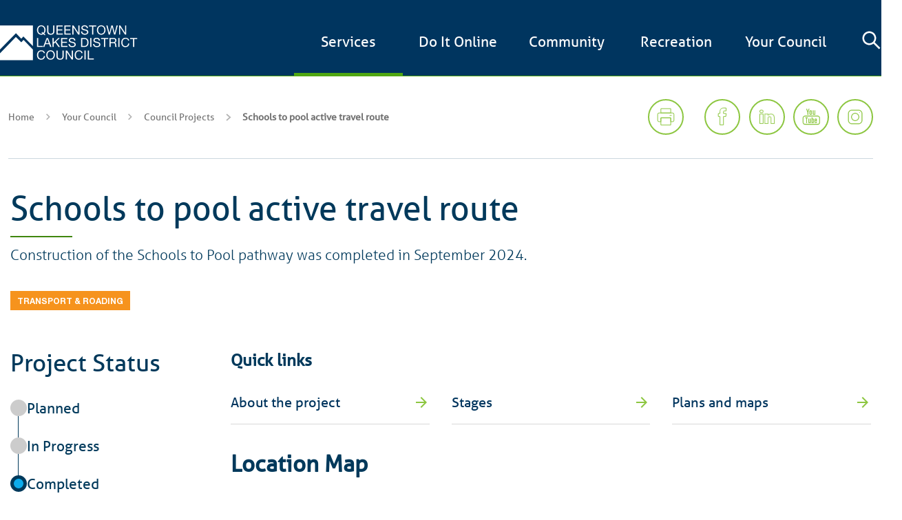

--- FILE ---
content_type: text/html; charset=utf-8
request_url: https://webadmin.qldc.govt.nz/your-council/council-projects/schools-to-pool-active-travel-route/
body_size: 282692
content:

<!DOCTYPE html>
<html lang="en" class="no-js">
    <head>
        <meta charset="utf-8" />
        <meta http-equiv="X-UA-Compatible" content="IE=edge,chrome=1">
        <meta name="viewport" content="width=device-width, initial-scale=1.0" />
        <meta name="author" content="NV Interactive (https://www.nvinteractive.com/)" />

        <title>QLDC - Schools To Pool Active Travel Route</title>

            <link rel="manifest" href="data:application/manifest&#x2B;json,{ &quot;name&quot; : &quot;Queenstown Lakes District Council&quot;, &quot;short_name&quot;: &quot;Queenstown Lakes District Council&quot; }" />
        <link rel="canonical" href="https://webadmin.qldc.govt.nz/your-council/council-projects/schools-to-pool-active-travel-route/" />

        
            <meta name="description" content="Construction of the Schools to Pool pathway was completed in September 2024." />


        
<meta property="og:type" content="website" />
<meta property="og:site_name" content="Queenstown Lakes District Council" />

<meta property="og:url" content="https://webadmin.qldc.govt.nz/your-council/council-projects/schools-to-pool-active-travel-route/" />

<meta property="og:title" content="Schools to pool active travel route" />

    <meta property="og:description" content="Construction of the Schools to Pool pathway was completed in September 2024." />

    <meta property="og:image" content="https://webadmin.qldc.govt.nz/media/xkoddlg3/wanaka-mountain-biking-trails.png?width=1200&amp;height=630" />
    <meta property="og:image:width" content="1200" />
    <meta property="og:image:height" content="630" />
    <meta name="twitter:card" content="summary_large_image" />
    <meta name="twitter:image" content="https://webadmin.qldc.govt.nz/media/xkoddlg3/wanaka-mountain-biking-trails.png?width=1200&amp;height=630">


        
        <link rel="stylesheet" href="/dist/css/critical.css?v=1bFT_WH6fAsXEeCzDqb-kJBJ5QPX8yuyVvgrgynUet0" />
        
        <link rel="stylesheet" href="https://fonts.googleapis.com/icon?family=Material&#x2B;Icons">

        <script src="https://polyfill.io/v3/polyfill.min.js?features=HTMLPictureElement"></script>
        <script src="/js/polyfills/ofi.js"></script>
        <link rel="stylesheet" media="screen" href="/dist/css/master.css?v=dpZ5-0OVZAbjYZZB13eP9S43acZQxp6NmEvKNFQlP2k" />
		<link rel="stylesheet" type="text/css" href="https://cdn.jsdelivr.net/npm/pikaday/css/pikaday.css">
        <link rel="icon" href="/favicon.ico" />

        <!-- BEGIN SITESETTINGS HEAD SCRIPTS -->
        
        <!-- END SITESETTINGS HEAD SCRIPTS -->

        <script>window.markAsLoaded = function (el) { el.classList.add('has-loaded'); }</script>

<script>
    (function () {
        window.breakpoints = {};
        var rootStyles = window.getComputedStyle(document.documentElement);
        rootStyles.getPropertyValue('--breakpoints').trim().split(/\s+/).forEach(function (breakpointName) {
            window.breakpoints[breakpointName] = parseInt(rootStyles.getPropertyValue('--' + breakpointName).replace(/[^0-9.-]/g, ''));
        });
    })();
</script>

<script>
    (function () {
        var divEl = document.createElement('div');
        divEl.style.overflow = 'scroll';
        divEl.style.width = '100px';
        var divEl2 = document.createElement('div');
        divEl.appendChild(divEl2);
        document.documentElement.appendChild(divEl);
        var scrollbarWidth = 100 - divEl2.getBoundingClientRect().width;
        divEl.remove();
        document.documentElement.style.setProperty('--scrollbar-width', scrollbarWidth + 'px');
    })();
</script>

        

<!-- Global site tag (gtag.js) - Google Analytics -->
<script async src="https://www.googletagmanager.com/gtag/js?id=UA-42622294-3"></script>
<script>
  window.dataLayer = window.dataLayer || [];
  function gtag(){dataLayer.push(arguments);}
  gtag('js', new Date());

  gtag('config', 'UA-42622294-3');
</script>
<!-- Global site tag (gtag.js) - Google Ads: 965879250 -->
<script async src="https://www.googletagmanager.com/gtag/js?id=AW-965879250"></script>
<script>
  window.dataLayer = window.dataLayer || [];
  function gtag(){dataLayer.push(arguments);}
  gtag('js', new Date());

  gtag('config', 'AW-965879250');
</script>

        
        
    <script type="text/javascript">!function(T,l,y){var S=T.location,k="script",D="instrumentationKey",C="ingestionendpoint",I="disableExceptionTracking",E="ai.device.",b="toLowerCase",w="crossOrigin",N="POST",e="appInsightsSDK",t=y.name||"appInsights";(y.name||T[e])&&(T[e]=t);var n=T[t]||function(d){var g=!1,f=!1,m={initialize:!0,queue:[],sv:"5",version:2,config:d};function v(e,t){var n={},a="Browser";return n[E+"id"]=a[b](),n[E+"type"]=a,n["ai.operation.name"]=S&&S.pathname||"_unknown_",n["ai.internal.sdkVersion"]="javascript:snippet_"+(m.sv||m.version),{time:function(){var e=new Date;function t(e){var t=""+e;return 1===t.length&&(t="0"+t),t}return e.getUTCFullYear()+"-"+t(1+e.getUTCMonth())+"-"+t(e.getUTCDate())+"T"+t(e.getUTCHours())+":"+t(e.getUTCMinutes())+":"+t(e.getUTCSeconds())+"."+((e.getUTCMilliseconds()/1e3).toFixed(3)+"").slice(2,5)+"Z"}(),iKey:e,name:"Microsoft.ApplicationInsights."+e.replace(/-/g,"")+"."+t,sampleRate:100,tags:n,data:{baseData:{ver:2}}}}var h=d.url||y.src;if(h){function a(e){var t,n,a,i,r,o,s,c,u,p,l;g=!0,m.queue=[],f||(f=!0,t=h,s=function(){var e={},t=d.connectionString;if(t)for(var n=t.split(";"),a=0;a<n.length;a++){var i=n[a].split("=");2===i.length&&(e[i[0][b]()]=i[1])}if(!e[C]){var r=e.endpointsuffix,o=r?e.location:null;e[C]="https://"+(o?o+".":"")+"dc."+(r||"services.visualstudio.com")}return e}(),c=s[D]||d[D]||"",u=s[C],p=u?u+"/v2/track":d.endpointUrl,(l=[]).push((n="SDK LOAD Failure: Failed to load Application Insights SDK script (See stack for details)",a=t,i=p,(o=(r=v(c,"Exception")).data).baseType="ExceptionData",o.baseData.exceptions=[{typeName:"SDKLoadFailed",message:n.replace(/\./g,"-"),hasFullStack:!1,stack:n+"\nSnippet failed to load ["+a+"] -- Telemetry is disabled\nHelp Link: https://go.microsoft.com/fwlink/?linkid=2128109\nHost: "+(S&&S.pathname||"_unknown_")+"\nEndpoint: "+i,parsedStack:[]}],r)),l.push(function(e,t,n,a){var i=v(c,"Message"),r=i.data;r.baseType="MessageData";var o=r.baseData;return o.message='AI (Internal): 99 message:"'+("SDK LOAD Failure: Failed to load Application Insights SDK script (See stack for details) ("+n+")").replace(/\"/g,"")+'"',o.properties={endpoint:a},i}(0,0,t,p)),function(e,t){if(JSON){var n=T.fetch;if(n&&!y.useXhr)n(t,{method:N,body:JSON.stringify(e),mode:"cors"});else if(XMLHttpRequest){var a=new XMLHttpRequest;a.open(N,t),a.setRequestHeader("Content-type","application/json"),a.send(JSON.stringify(e))}}}(l,p))}function i(e,t){f||setTimeout(function(){!t&&m.core||a()},500)}var e=function(){var n=l.createElement(k);n.src=h;var e=y[w];return!e&&""!==e||"undefined"==n[w]||(n[w]=e),n.onload=i,n.onerror=a,n.onreadystatechange=function(e,t){"loaded"!==n.readyState&&"complete"!==n.readyState||i(0,t)},n}();y.ld<0?l.getElementsByTagName("head")[0].appendChild(e):setTimeout(function(){l.getElementsByTagName(k)[0].parentNode.appendChild(e)},y.ld||0)}try{m.cookie=l.cookie}catch(p){}function t(e){for(;e.length;)!function(t){m[t]=function(){var e=arguments;g||m.queue.push(function(){m[t].apply(m,e)})}}(e.pop())}var n="track",r="TrackPage",o="TrackEvent";t([n+"Event",n+"PageView",n+"Exception",n+"Trace",n+"DependencyData",n+"Metric",n+"PageViewPerformance","start"+r,"stop"+r,"start"+o,"stop"+o,"addTelemetryInitializer","setAuthenticatedUserContext","clearAuthenticatedUserContext","flush"]),m.SeverityLevel={Verbose:0,Information:1,Warning:2,Error:3,Critical:4};var s=(d.extensionConfig||{}).ApplicationInsightsAnalytics||{};if(!0!==d[I]&&!0!==s[I]){var c="onerror";t(["_"+c]);var u=T[c];T[c]=function(e,t,n,a,i){var r=u&&u(e,t,n,a,i);return!0!==r&&m["_"+c]({message:e,url:t,lineNumber:n,columnNumber:a,error:i}),r},d.autoExceptionInstrumented=!0}return m}(y.cfg);function a(){y.onInit&&y.onInit(n)}(T[t]=n).queue&&0===n.queue.length?(n.queue.push(a),n.trackPageView({})):a()}(window,document,{
src: "https://js.monitor.azure.com/scripts/b/ai.2.min.js", // The SDK URL Source
crossOrigin: "anonymous", 
cfg: { // Application Insights Configuration
    connectionString: 'InstrumentationKey=f84ad986-7fdc-4500-89d3-3ed2eae87375;IngestionEndpoint=https://australiaeast-1.in.applicationinsights.azure.com/;LiveEndpoint=https://australiaeast.livediagnostics.monitor.azure.com/'
}});</script></head>
    <body class="no-js placeholder" id="top">
    <!-- Template : ProjectDetailsPage -->
    <script>document.body.classList.remove('no-js')</script>
    <script>
        var bodyClass ='';
        if(bodyClass){
            document.body.classList.add('bodyClass');
        }
    </script>



        <!-- BEGIN SITESETTINGS TOP BODY SCRIPTS -->
        
        <!-- END SITESETTINGS TOP BODY SCRIPTS -->
    

            



        <main class="c-header-wrapper js-header-wrapper c-header-wrapper--search-bar-hidden">

            <header id="header" class="c-header  js-header">
    <div class="b">
        <div class="g">
            <div class="gi gi-6 gi-md-4 gi-lg-4 gi-xl-4">
                <a href="/">
                    <img class="c-header__logo" alt="Queenstown Lakes District Council"
                         src="/Image/qldc-logo.svg" />
                </a>
            </div>
            <div class="gi gi-6 gi-md-8 c-menu__btn-container">
                <button class="c-menu__search-button js-nav-search-button" aria-label="Close the search bar">
                    <svg style="color: #fff;" xmlns="http://www.w3.org/2000/svg" viewBox="0 0 24 24"><path fill="currentColor" d="M18 10a8 8 0 1 0-3.1 6.31l6.4 6.4 1.41-1.41-6.4-6.4A8 8 0 0 0 18 10Zm-8 6a6 6 0 1 1 6-6 6 6 0 0 1-6 6Z" /></svg>
                </button>
                <button id="menu-btn" class="c-menu__btn">
                </button>
            </div>
            <div class="gi gi-6 gi-md-8 gi-lg-8 gi-xl-8   c-menu ">

                
    <ul class="c-menu__list  js-main_menu">
                <li class="c-menu__item   c-menu__item--parent">
                    <div class="js-menu-dropdown c-menu__link-wrap">
                        <a class="c-menu__link   js-menu__link--has_subnav" href="/services/" data-index="1"><span class="c-menu__link-text js-menu__section_link ">Services</span></a>
                        <button class="c-menu__dropdown-link c-menu__dropdown-link--first-level">
                            <i class="material-icons c-menu__dropdown-icon">expand_more</i>
                        </button>
                        <div class="c-menu__sublevel js-menu__sublevel" aria-expanded="false">
                            <div class="b">
                                <div class="c-menu__sublevel_inner">
                                    <div class="c-menu__sublevel_content">
                                        <h2 class="c-menu__sublevel_title u-mb-md">
                                            <a href="/services/" class="c-menu__sublevel_title_link">Services</a>
                                        </h2>
                                        <h4 class="c-menu__sublevel_subtitle">K&#x101; Ratoka</h4>
                                        <ul class="c-menu__sublevel_list">
                                        <ul class="c-menu__sublevel_list">
                                                <li class="c-menu__sublevel_item js-menu__sublevel_item">
                                                    <a href="/services/airports/" class="c-menu__sublevel_link">
                                                        Airports
                                                    </a>
                                                </li>
                                                <li class="c-menu__sublevel_item js-menu__sublevel_item">
                                                    <a href="/services/alcohol-licensing/" class="c-menu__sublevel_link">
                                                        Alcohol Licensing
                                                    </a>
                                                </li>
                                                <li class="c-menu__sublevel_item js-menu__sublevel_item">
                                                    <a href="/services/animal-control/" class="c-menu__sublevel_link">
                                                        Animal Control
                                                    </a>
                                                </li>
                                                <li class="c-menu__sublevel_item js-menu__sublevel_item">
                                                    <a href="/services/building-services/" class="c-menu__sublevel_link">
                                                        Building Services
                                                    </a>
                                                </li>
                                                <li class="c-menu__sublevel_item js-menu__sublevel_item">
                                                    <a href="/services/cctv-public-use/" class="c-menu__sublevel_link">
                                                        CCTV - Public Use
                                                    </a>
                                                </li>
                                                <li class="c-menu__sublevel_item js-menu__sublevel_item">
                                                    <a href="/services/cemeteries/" class="c-menu__sublevel_link">
                                                        Cemeteries
                                                    </a>
                                                </li>
                                                <li class="c-menu__sublevel_item js-menu__sublevel_item">
                                                    <a href="/services/environment-and-sustainability/" class="c-menu__sublevel_link">
                                                        Environment and Sustainability
                                                    </a>
                                                </li>
                                                <li class="c-menu__sublevel_item js-menu__sublevel_item">
                                                    <a href="/services/environmental-health/" class="c-menu__sublevel_link">
                                                        Environmental Health
                                                    </a>
                                                </li>
                                                <li class="c-menu__sublevel_item js-menu__sublevel_item">
                                                    <a href="/services/permits/" class="c-menu__sublevel_link">
                                                        Permits
                                                    </a>
                                                </li>
                                                <li class="c-menu__sublevel_item js-menu__sublevel_item">
                                                    <a href="/services/rates-property/" class="c-menu__sublevel_link">
                                                        Rates &amp; Property
                                                    </a>
                                                </li>
                                                <li class="c-menu__sublevel_item js-menu__sublevel_item">
                                                    <a href="/services/resource-consents/" class="c-menu__sublevel_link">
                                                        Resource Consents
                                                    </a>
                                                </li>
                                                <li class="c-menu__sublevel_item js-menu__sublevel_item">
                                                    <a href="/services/rubbish-recycling/" class="c-menu__sublevel_link">
                                                        Rubbish &amp; Recycling
                                                    </a>
                                                </li>
                                                <li class="c-menu__sublevel_item js-menu__sublevel_item">
                                                    <a href="/services/services-a-z/" class="c-menu__sublevel_link">
                                                        Services A - Z
                                                    </a>
                                                </li>
                                                <li class="c-menu__sublevel_item js-menu__sublevel_item">
                                                    <a href="/services/summer-services/" class="c-menu__sublevel_link">
                                                        Summer Services
                                                    </a>
                                                </li>
                                                <li class="c-menu__sublevel_item js-menu__sublevel_item">
                                                    <a href="/services/transport-and-parking/" class="c-menu__sublevel_link">
                                                        Transport and Parking
                                                    </a>
                                                </li>
                                                <li class="c-menu__sublevel_item js-menu__sublevel_item">
                                                    <a href="/services/water-services/" class="c-menu__sublevel_link">
                                                        Water Services
                                                    </a>
                                                </li>
                                        </ul>
                                    </div>
                                        <a class="c-menu__features" href="/services/summer-services/" target="_self">
                                            <div class="c-menu__feature">
                                                <div class="c-menu__card_image">
                                                    <img src="/media/lojjeq1p/qldc_summer-101_mega-menu_dec25.jpg?width=480&amp;height=240&amp;format=webp&amp;quality=70&amp;mode=crop&amp;center=0.492,0.333" alt="" class="u-vis_hide" width="480" height="240" loading="lazy">
                                                </div>
                                                <div class="c-menu__card_content">
                                                    <h4 class="c-menu__card_heading">Summer Services </h4>
                                                    <p class="c-menu__card_desc">Get everything you need to know for a safe and happy summer in our district.</p>
                                                </div>
                                            </div>
                                        </a>
                                </div>
                            </div>
                        </div>
                    </div>
                    <ul class="c-menu__sub-items">
                        <a class="c-menu__link-back js-back-link">
                            <i class="material-icons c-menu__dropdown-icon">expand_more</i>
                            Back
                        </a>
                        <a class="c-menu__link c-menu__link--parent" href="/services/">Services</a>
                            <li class="c-menu__item  c-menu__item--parent">
                                <div class="js-menu-dropdown">
                                    <a class="c-menu__link" href="/services/airports/">Airports</a>
                                        <button class="c-menu__dropdown-link">
                                            <i class="material-icons c-menu__dropdown-icon">expand_more</i>
                                        </button>
                                </div>
                                <ul class="c-menu__sub-items">
                                    <a class="c-menu__link-back js-back-link">
                                        <i class="material-icons c-menu__dropdown-icon">expand_more</i>
                                        Back
                                    </a>
                                    <a class="c-menu__link c-menu__link--parent" href="/services/airports/">Airports</a>
                                        <li class="c-menu__item">
                                            <a href="/services/airports/queenstown-airport/" class="c-menu__link">Queenstown Airport</a>
                                        </li>
                                        <li class="c-menu__item">
                                            <a href="/services/airports/wanaka-airport/" class="c-menu__link">W&#x101;naka Airport</a>
                                        </li>
                                        <li class="c-menu__item">
                                            <a href="/services/airports/glenorchy-aerodrome/" class="c-menu__link">Glenorchy Aerodrome</a>
                                        </li>
                                </ul>
                            </li>
                            <li class="c-menu__item  c-menu__item--parent">
                                <div class="js-menu-dropdown">
                                    <a class="c-menu__link" href="/services/alcohol-licensing/">Alcohol Licensing</a>
                                        <button class="c-menu__dropdown-link">
                                            <i class="material-icons c-menu__dropdown-icon">expand_more</i>
                                        </button>
                                </div>
                                <ul class="c-menu__sub-items">
                                    <a class="c-menu__link-back js-back-link">
                                        <i class="material-icons c-menu__dropdown-icon">expand_more</i>
                                        Back
                                    </a>
                                    <a class="c-menu__link c-menu__link--parent" href="/services/alcohol-licensing/">Alcohol Licensing</a>
                                        <li class="c-menu__item">
                                            <a href="/services/alcohol-licensing/alcohol-free-areas-in-public-places/" class="c-menu__link">Alcohol-Free Areas In Public Places</a>
                                        </li>
                                        <li class="c-menu__item">
                                            <a href="/services/alcohol-licensing/alcohol-licence-fee-calculator/" class="c-menu__link">Alcohol licence fee calculator</a>
                                        </li>
                                        <li class="c-menu__item">
                                            <a href="/services/alcohol-licensing/alcohol-public-notices/" class="c-menu__link">Alcohol Public Notices</a>
                                        </li>
                                        <li class="c-menu__item">
                                            <a href="/services/alcohol-licensing/all-alcohol-licensing-forms/" class="c-menu__link">All alcohol licensing forms</a>
                                        </li>
                                        <li class="c-menu__item">
                                            <a href="/services/alcohol-licensing/arla-annual-report/" class="c-menu__link">ARLA annual report</a>
                                        </li>
                                        <li class="c-menu__item">
                                            <a href="/services/alcohol-licensing/district-licensing-committee-decisions/" class="c-menu__link">District Licensing Committee decisions</a>
                                        </li>
                                        <li class="c-menu__item">
                                            <a href="/services/alcohol-licensing/gambling-information/" class="c-menu__link">Gambling Information</a>
                                        </li>
                                        <li class="c-menu__item">
                                            <a href="/services/alcohol-licensing/find-the-right-alcohol-licence-and-apply/" class="c-menu__link">Find the right alcohol licence and apply</a>
                                        </li>
                                        <li class="c-menu__item">
                                            <a href="/services/alcohol-licensing/have-your-say-on-alcohol-licence-applications/" class="c-menu__link">Have your say on alcohol licence applications</a>
                                        </li>
                                        <li class="c-menu__item">
                                            <a href="/services/alcohol-licensing/legal-requirements-for-licence-holders/" class="c-menu__link">Legal requirements for licence holders</a>
                                        </li>
                                        <li class="c-menu__item">
                                            <a href="/services/alcohol-licensing/managers-certificates/" class="c-menu__link">Manager&#x27;s certificates</a>
                                        </li>
                                        <li class="c-menu__item">
                                            <a href="/services/alcohol-licensing/renew-andor-vary-your-alcohol-licence/" class="c-menu__link">Renew and/or vary your alcohol licence</a>
                                        </li>
                                </ul>
                            </li>
                            <li class="c-menu__item  c-menu__item--parent">
                                <div class="js-menu-dropdown">
                                    <a class="c-menu__link" href="/services/animal-control/">Animal Control</a>
                                        <button class="c-menu__dropdown-link">
                                            <i class="material-icons c-menu__dropdown-icon">expand_more</i>
                                        </button>
                                </div>
                                <ul class="c-menu__sub-items">
                                    <a class="c-menu__link-back js-back-link">
                                        <i class="material-icons c-menu__dropdown-icon">expand_more</i>
                                        Back
                                    </a>
                                    <a class="c-menu__link c-menu__link--parent" href="/services/animal-control/">Animal Control</a>
                                        <li class="c-menu__item">
                                            <a href="/services/animal-control/adopt-a-dog/" class="c-menu__link">Adopt a Dog</a>
                                        </li>
                                        <li class="c-menu__item">
                                            <a href="/services/animal-control/dog-control-bylaw-policy/" class="c-menu__link">Dog Control Bylaw &amp; Policy</a>
                                        </li>
                                        <li class="c-menu__item">
                                            <a href="/services/animal-control/lost-found-dogs/" class="c-menu__link">Lost &amp; Found Dogs</a>
                                        </li>
                                        <li class="c-menu__item">
                                            <a href="/services/animal-control/microchipping/" class="c-menu__link">Microchipping</a>
                                        </li>
                                        <li class="c-menu__item">
                                            <a href="/services/animal-control/permits/" class="c-menu__link">Permits</a>
                                        </li>
                                        <li class="c-menu__item">
                                            <a href="/services/animal-control/scuttlemutt/" class="c-menu__link">Scuttlemutt</a>
                                        </li>
                                        <li class="c-menu__item">
                                            <a href="/services/animal-control/register-your-dog/" class="c-menu__link">Register Your Dog</a>
                                        </li>
                                        <li class="c-menu__item">
                                            <a href="/services/animal-control/renew-your-dogs-registration/" class="c-menu__link">Renew Your Dog&#x27;s Registration</a>
                                        </li>
                                </ul>
                            </li>
                            <li class="c-menu__item  c-menu__item--parent">
                                <div class="js-menu-dropdown">
                                    <a class="c-menu__link" href="/services/building-services/">Building Services</a>
                                        <button class="c-menu__dropdown-link">
                                            <i class="material-icons c-menu__dropdown-icon">expand_more</i>
                                        </button>
                                </div>
                                <ul class="c-menu__sub-items">
                                    <a class="c-menu__link-back js-back-link">
                                        <i class="material-icons c-menu__dropdown-icon">expand_more</i>
                                        Back
                                    </a>
                                    <a class="c-menu__link c-menu__link--parent" href="/services/building-services/">Building Services</a>
                                        <li class="c-menu__item">
                                            <a href="/services/building-services/building-consents/" class="c-menu__link">Building consents</a>
                                        </li>
                                        <li class="c-menu__item">
                                            <a href="/services/building-services/application-forms-checksheets-and-guidance/" class="c-menu__link">Application forms, checksheets and guidance</a>
                                        </li>
                                        <li class="c-menu__item">
                                            <a href="/services/building-services/upload-pay/" class="c-menu__link">Upload &amp; Pay</a>
                                        </li>
                                        <li class="c-menu__item">
                                            <a href="/services/building-services/building-services/" class="c-menu__link">Building services</a>
                                        </li>
                                        <li class="c-menu__item">
                                            <a href="/services/building-services/additional-information/" class="c-menu__link">Additional information</a>
                                        </li>
                                        <li class="c-menu__item">
                                            <a href="/services/building-services/edocs/" class="c-menu__link">eDocs</a>
                                        </li>
                                        <li class="c-menu__item">
                                            <a href="/services/building-services/faqs/" class="c-menu__link">FAQs</a>
                                        </li>
                                        <li class="c-menu__item">
                                            <a href="/services/building-services/contact-the-building-services-team/" class="c-menu__link">Contact the Building Services Team</a>
                                        </li>
                                </ul>
                            </li>
                            <li class="c-menu__item  c-menu__item--parent">
                                <div class="js-menu-dropdown">
                                    <a class="c-menu__link" href="/services/cctv-public-use/">CCTV - Public Use</a>
                                </div>
                                <ul class="c-menu__sub-items">
                                    <a class="c-menu__link-back js-back-link">
                                        <i class="material-icons c-menu__dropdown-icon">expand_more</i>
                                        Back
                                    </a>
                                    <a class="c-menu__link c-menu__link--parent" href="/services/cctv-public-use/">CCTV - Public Use</a>
                                </ul>
                            </li>
                            <li class="c-menu__item  c-menu__item--parent">
                                <div class="js-menu-dropdown">
                                    <a class="c-menu__link" href="/services/cemeteries/">Cemeteries</a>
                                        <button class="c-menu__dropdown-link">
                                            <i class="material-icons c-menu__dropdown-icon">expand_more</i>
                                        </button>
                                </div>
                                <ul class="c-menu__sub-items">
                                    <a class="c-menu__link-back js-back-link">
                                        <i class="material-icons c-menu__dropdown-icon">expand_more</i>
                                        Back
                                    </a>
                                    <a class="c-menu__link c-menu__link--parent" href="/services/cemeteries/">Cemeteries</a>
                                        <li class="c-menu__item">
                                            <a href="/services/cemeteries/ash-and-burial-interments/" class="c-menu__link">Ash and Burial Interments</a>
                                        </li>
                                        <li class="c-menu__item">
                                            <a href="/services/cemeteries/baby-memorials/" class="c-menu__link">Baby Memorials</a>
                                        </li>
                                        <li class="c-menu__item">
                                            <a href="/services/cemeteries/locations-and-maps/" class="c-menu__link">Locations and Maps</a>
                                        </li>
                                        <li class="c-menu__item">
                                            <a href="/services/cemeteries/memorial-headstones-and-plaques/" class="c-menu__link">Memorial Headstones and Plaques</a>
                                        </li>
                                        <li class="c-menu__item">
                                            <a href="/services/cemeteries/queenstown-cemetery-restoration/" class="c-menu__link">Queenstown Cemetery Restoration</a>
                                        </li>
                                </ul>
                            </li>
                            <li class="c-menu__item  c-menu__item--parent">
                                <div class="js-menu-dropdown">
                                    <a class="c-menu__link" href="/services/environment-and-sustainability/">Environment and Sustainability</a>
                                        <button class="c-menu__dropdown-link">
                                            <i class="material-icons c-menu__dropdown-icon">expand_more</i>
                                        </button>
                                </div>
                                <ul class="c-menu__sub-items">
                                    <a class="c-menu__link-back js-back-link">
                                        <i class="material-icons c-menu__dropdown-icon">expand_more</i>
                                        Back
                                    </a>
                                    <a class="c-menu__link c-menu__link--parent" href="/services/environment-and-sustainability/">Environment and Sustainability</a>
                                        <li class="c-menu__item">
                                            <a href="/services/environment-and-sustainability/pest-control/" class="c-menu__link">Pest Control</a>
                                        </li>
                                        <li class="c-menu__item">
                                            <a href="/services/environment-and-sustainability/vegetation-control/" class="c-menu__link">Vegetation Control</a>
                                        </li>
                                        <li class="c-menu__item">
                                            <a href="/services/environment-and-sustainability/trees/" class="c-menu__link">Trees</a>
                                        </li>
                                        <li class="c-menu__item">
                                            <a href="/services/environment-and-sustainability/pollution-response/" class="c-menu__link">Pollution Response</a>
                                        </li>
                                </ul>
                            </li>
                            <li class="c-menu__item  c-menu__item--parent">
                                <div class="js-menu-dropdown">
                                    <a class="c-menu__link" href="/services/environmental-health/">Environmental Health</a>
                                        <button class="c-menu__dropdown-link">
                                            <i class="material-icons c-menu__dropdown-icon">expand_more</i>
                                        </button>
                                </div>
                                <ul class="c-menu__sub-items">
                                    <a class="c-menu__link-back js-back-link">
                                        <i class="material-icons c-menu__dropdown-icon">expand_more</i>
                                        Back
                                    </a>
                                    <a class="c-menu__link c-menu__link--parent" href="/services/environmental-health/">Environmental Health</a>
                                        <li class="c-menu__item">
                                            <a href="/services/environmental-health/camping-grounds/" class="c-menu__link">Camping Grounds</a>
                                        </li>
                                        <li class="c-menu__item">
                                            <a href="/services/environmental-health/complaints-and-concerns/" class="c-menu__link">Complaints and concerns</a>
                                        </li>
                                        <li class="c-menu__item">
                                            <a href="/services/environmental-health/fee-schedule/" class="c-menu__link">Fee Schedule</a>
                                        </li>
                                        <li class="c-menu__item">
                                            <a href="/services/environmental-health/food-safety/" class="c-menu__link">Food Safety</a>
                                        </li>
                                        <li class="c-menu__item">
                                            <a href="/services/environmental-health/funeral-directors/" class="c-menu__link">Funeral Directors</a>
                                        </li>
                                        <li class="c-menu__item">
                                            <a href="/services/environmental-health/noise-control/" class="c-menu__link">Noise Control</a>
                                        </li>
                                        <li class="c-menu__item">
                                            <a href="/services/environmental-health/offensive-trades/" class="c-menu__link">Offensive Trades</a>
                                        </li>
                                </ul>
                            </li>
                            <li class="c-menu__item  c-menu__item--parent">
                                <div class="js-menu-dropdown">
                                    <a class="c-menu__link" href="/services/permits/">Permits</a>
                                        <button class="c-menu__dropdown-link">
                                            <i class="material-icons c-menu__dropdown-icon">expand_more</i>
                                        </button>
                                </div>
                                <ul class="c-menu__sub-items">
                                    <a class="c-menu__link-back js-back-link">
                                        <i class="material-icons c-menu__dropdown-icon">expand_more</i>
                                        Back
                                    </a>
                                    <a class="c-menu__link c-menu__link--parent" href="/services/permits/">Permits</a>
                                        <li class="c-menu__item">
                                            <a href="/services/permits/drones/" class="c-menu__link">Drones</a>
                                        </li>
                                        <li class="c-menu__item">
                                            <a href="/services/permits/shotover-river-concession-area-permit/" class="c-menu__link">Shotover River Concession Area  -  Permit</a>
                                        </li>
                                </ul>
                            </li>
                            <li class="c-menu__item  c-menu__item--parent">
                                <div class="js-menu-dropdown">
                                    <a class="c-menu__link" href="/services/rates-property/">Rates &amp; Property</a>
                                        <button class="c-menu__dropdown-link">
                                            <i class="material-icons c-menu__dropdown-icon">expand_more</i>
                                        </button>
                                </div>
                                <ul class="c-menu__sub-items">
                                    <a class="c-menu__link-back js-back-link">
                                        <i class="material-icons c-menu__dropdown-icon">expand_more</i>
                                        Back
                                    </a>
                                    <a class="c-menu__link c-menu__link--parent" href="/services/rates-property/">Rates &amp; Property</a>
                                        <li class="c-menu__item">
                                            <a href="/services/rates-property/changing-your-details/" class="c-menu__link">Changing your details</a>
                                        </li>
                                        <li class="c-menu__item">
                                            <a href="/services/rates-property/online-rates-payments/" class="c-menu__link">Online Rates Payments</a>
                                        </li>
                                        <li class="c-menu__item">
                                            <a href="/services/rates-property/property-information-search/" class="c-menu__link">Property Information Search</a>
                                        </li>
                                        <li class="c-menu__item">
                                            <a href="/services/rates-property/queenstown-cbd-transport-rate-for-queenstown-town-centre-properties/" class="c-menu__link">Queenstown CBD Transport Rate for Queenstown Town Centre Properties</a>
                                        </li>
                                        <li class="c-menu__item">
                                            <a href="/services/rates-property/rates-dates-payment-options/" class="c-menu__link">Rates Dates &amp; Payment Options</a>
                                        </li>
                                        <li class="c-menu__item">
                                            <a href="/services/rates-property/rates-faqs/" class="c-menu__link">Rates FAQs</a>
                                        </li>
                                        <li class="c-menu__item">
                                            <a href="/services/rates-property/rates-rebates-remission-postponement/" class="c-menu__link">Rates Rebates, Remission &amp; Postponement</a>
                                        </li>
                                        <li class="c-menu__item">
                                            <a href="/services/rates-property/revaluation-and-how-it-affects-rates/" class="c-menu__link">Revaluation and how it affects rates</a>
                                        </li>
                                        <li class="c-menu__item">
                                            <a href="/services/rates-property/setting-the-rates/" class="c-menu__link">Setting the Rates</a>
                                        </li>
                                        <li class="c-menu__item">
                                            <a href="/services/rates-property/short-term-visitor-accommodation/" class="c-menu__link">Short-Term Visitor Accommodation</a>
                                        </li>
                                        <li class="c-menu__item">
                                            <a href="/services/rates-property/wastewater-rates-for-cardrona/" class="c-menu__link">Wastewater Rates for Cardrona</a>
                                        </li>
                                        <li class="c-menu__item">
                                            <a href="/services/rates-property/other-information/" class="c-menu__link">Other Information</a>
                                        </li>
                                </ul>
                            </li>
                            <li class="c-menu__item  c-menu__item--parent">
                                <div class="js-menu-dropdown">
                                    <a class="c-menu__link" href="/services/resource-consents/">Resource Consents</a>
                                        <button class="c-menu__dropdown-link">
                                            <i class="material-icons c-menu__dropdown-icon">expand_more</i>
                                        </button>
                                </div>
                                <ul class="c-menu__sub-items">
                                    <a class="c-menu__link-back js-back-link">
                                        <i class="material-icons c-menu__dropdown-icon">expand_more</i>
                                        Back
                                    </a>
                                    <a class="c-menu__link c-menu__link--parent" href="/services/resource-consents/">Resource Consents</a>
                                        <li class="c-menu__item">
                                            <a href="/services/resource-consents/apply-for-a-resource-consent/" class="c-menu__link">Apply for a resource consent</a>
                                        </li>
                                        <li class="c-menu__item">
                                            <a href="/services/resource-consents/before-you-apply/" class="c-menu__link">Before you apply</a>
                                        </li>
                                        <li class="c-menu__item">
                                            <a href="/services/resource-consents/change-extend-or-surrender-a-resource-consent/" class="c-menu__link">Change, extend or surrender a resource consent</a>
                                        </li>
                                        <li class="c-menu__item">
                                            <a href="/services/resource-consents/current-resource-consents/" class="c-menu__link">Current resource consents</a>
                                        </li>
                                        <li class="c-menu__item">
                                            <a href="/services/resource-consents/do-i-need-a-resource-consent/" class="c-menu__link">Do I need a resource consent?</a>
                                        </li>
                                        <li class="c-menu__item">
                                            <a href="/services/resource-consents/edocs/" class="c-menu__link">eDocs</a>
                                        </li>
                                        <li class="c-menu__item">
                                            <a href="/services/resource-consents/faqs/" class="c-menu__link">FAQs</a>
                                        </li>
                                        <li class="c-menu__item">
                                            <a href="/services/resource-consents/need-help/" class="c-menu__link">Need help?</a>
                                        </li>
                                        <li class="c-menu__item">
                                            <a href="/services/resource-consents/non-compliance-monitoring/" class="c-menu__link">Non-compliance &amp; monitoring</a>
                                        </li>
                                        <li class="c-menu__item">
                                            <a href="/services/resource-consents/notified-consents/" class="c-menu__link">Notified consents</a>
                                        </li>
                                        <li class="c-menu__item">
                                            <a href="/services/resource-consents/practice-notes-and-guidance/" class="c-menu__link">Practice notes and guidance</a>
                                        </li>
                                        <li class="c-menu__item">
                                            <a href="/services/resource-consents/subdividing-and-land-development/" class="c-menu__link">Subdividing and Land Development</a>
                                        </li>
                                </ul>
                            </li>
                            <li class="c-menu__item  c-menu__item--parent">
                                <div class="js-menu-dropdown">
                                    <a class="c-menu__link" href="/services/rubbish-recycling/">Rubbish &amp; Recycling</a>
                                        <button class="c-menu__dropdown-link">
                                            <i class="material-icons c-menu__dropdown-icon">expand_more</i>
                                        </button>
                                </div>
                                <ul class="c-menu__sub-items">
                                    <a class="c-menu__link-back js-back-link">
                                        <i class="material-icons c-menu__dropdown-icon">expand_more</i>
                                        Back
                                    </a>
                                    <a class="c-menu__link c-menu__link--parent" href="/services/rubbish-recycling/">Rubbish &amp; Recycling</a>
                                        <li class="c-menu__item">
                                            <a href="/services/rubbish-recycling/commercial-services/" class="c-menu__link">Commercial Services</a>
                                        </li>
                                        <li class="c-menu__item">
                                            <a href="/services/rubbish-recycling/construction-and-demolition-waste/" class="c-menu__link">Construction and demolition waste</a>
                                        </li>
                                        <li class="c-menu__item">
                                            <a href="/services/rubbish-recycling/cut-your-waste/" class="c-menu__link">Cut your waste</a>
                                        </li>
                                        <li class="c-menu__item">
                                            <a href="/services/rubbish-recycling/green-and-food-waste/" class="c-menu__link">Green and food waste</a>
                                        </li>
                                        <li class="c-menu__item">
                                            <a href="/services/rubbish-recycling/how-we-recycle/" class="c-menu__link">How we recycle</a>
                                        </li>
                                        <li class="c-menu__item">
                                            <a href="/services/rubbish-recycling/public-place-litter-bins-and-illegal-dumping/" class="c-menu__link">Public place litter bins and illegal dumping</a>
                                        </li>
                                        <li class="c-menu__item">
                                            <a href="/services/rubbish-recycling/recycling-centres/" class="c-menu__link">Recycling Centres</a>
                                        </li>
                                        <li class="c-menu__item">
                                            <a href="/services/rubbish-recycling/rubbish-recycling-collection/" class="c-menu__link">Rubbish &amp; Recycling Collection</a>
                                        </li>
                                        <li class="c-menu__item">
                                            <a href="/services/rubbish-recycling/solid-waste-assessment/" class="c-menu__link">Solid Waste Assessment</a>
                                        </li>
                                        <li class="c-menu__item">
                                            <a href="/services/rubbish-recycling/transfer-stations/" class="c-menu__link">Transfer Stations</a>
                                        </li>
                                        <li class="c-menu__item">
                                            <a href="/services/rubbish-recycling/waste-minimisation-community-fund/" class="c-menu__link">Waste Minimisation Community Fund</a>
                                        </li>
                                        <li class="c-menu__item">
                                            <a href="/services/rubbish-recycling/waste-minimisation-for-businesses/" class="c-menu__link">Waste Minimisation for Businesses</a>
                                        </li>
                                        <li class="c-menu__item">
                                            <a href="/services/rubbish-recycling/zero-waste-events/" class="c-menu__link">Zero Waste Events</a>
                                        </li>
                                </ul>
                            </li>
                            <li class="c-menu__item  c-menu__item--parent">
                                <div class="js-menu-dropdown">
                                    <a class="c-menu__link" href="/services/services-a-z/">Services A - Z</a>
                                </div>
                                <ul class="c-menu__sub-items">
                                    <a class="c-menu__link-back js-back-link">
                                        <i class="material-icons c-menu__dropdown-icon">expand_more</i>
                                        Back
                                    </a>
                                    <a class="c-menu__link c-menu__link--parent" href="/services/services-a-z/">Services A - Z</a>
                                </ul>
                            </li>
                            <li class="c-menu__item  c-menu__item--parent">
                                <div class="js-menu-dropdown">
                                    <a class="c-menu__link" href="/services/summer-services/">Summer Services</a>
                                        <button class="c-menu__dropdown-link">
                                            <i class="material-icons c-menu__dropdown-icon">expand_more</i>
                                        </button>
                                </div>
                                <ul class="c-menu__sub-items">
                                    <a class="c-menu__link-back js-back-link">
                                        <i class="material-icons c-menu__dropdown-icon">expand_more</i>
                                        Back
                                    </a>
                                    <a class="c-menu__link c-menu__link--parent" href="/services/summer-services/">Summer Services</a>
                                        <li class="c-menu__item">
                                            <a href="/services/summer-services/summer-101-alcohol-restrictions/" class="c-menu__link">Summer 101 - Alcohol Restrictions</a>
                                        </li>
                                        <li class="c-menu__item">
                                            <a href="/services/summer-services/summer-101-camping/" class="c-menu__link">Summer 101 - Camping</a>
                                        </li>
                                        <li class="c-menu__item">
                                            <a href="/services/summer-services/summer-101-community-events/" class="c-menu__link">Summer 101 - Community Events</a>
                                        </li>
                                        <li class="c-menu__item">
                                            <a href="/services/summer-services/summer-101-fire-bans/" class="c-menu__link">Summer 101 - Fire Bans</a>
                                        </li>
                                        <li class="c-menu__item">
                                            <a href="/services/summer-services/summer-101-rubbish-recycling/" class="c-menu__link">Summer 101 - Rubbish &amp; Recycling</a>
                                        </li>
                                        <li class="c-menu__item">
                                            <a href="/services/summer-services/summer-101-transport-parking/" class="c-menu__link">Summer 101 - Transport &amp; Parking</a>
                                        </li>
                                        <li class="c-menu__item">
                                            <a href="/services/summer-services/summer-101-water-safety/" class="c-menu__link">Summer 101 - Water Safety</a>
                                        </li>
                                        <li class="c-menu__item">
                                            <a href="/services/summer-services/summer-101-water-use/" class="c-menu__link">Summer 101 - Water Use</a>
                                        </li>
                                </ul>
                            </li>
                            <li class="c-menu__item  c-menu__item--parent">
                                <div class="js-menu-dropdown">
                                    <a class="c-menu__link" href="/services/transport-and-parking/">Transport and Parking</a>
                                        <button class="c-menu__dropdown-link">
                                            <i class="material-icons c-menu__dropdown-icon">expand_more</i>
                                        </button>
                                </div>
                                <ul class="c-menu__sub-items">
                                    <a class="c-menu__link-back js-back-link">
                                        <i class="material-icons c-menu__dropdown-icon">expand_more</i>
                                        Back
                                    </a>
                                    <a class="c-menu__link c-menu__link--parent" href="/services/transport-and-parking/">Transport and Parking</a>
                                        <li class="c-menu__item">
                                            <a href="/services/transport-and-parking/corridor-access-requests/" class="c-menu__link">Corridor Access Requests</a>
                                        </li>
                                        <li class="c-menu__item">
                                            <a href="/services/transport-and-parking/driver-training-and-road-safety/" class="c-menu__link">Driver Training and Road Safety</a>
                                        </li>
                                        <li class="c-menu__item">
                                            <a href="/services/transport-and-parking/driving-in-new-zealand/" class="c-menu__link">Driving in New Zealand</a>
                                        </li>
                                        <li class="c-menu__item">
                                            <a href="/services/transport-and-parking/ka-huanui-a-tahuna/" class="c-menu__link">K&#x101; Huanui a T&#x101;huna</a>
                                        </li>
                                        <li class="c-menu__item">
                                            <a href="/services/transport-and-parking/parking/" class="c-menu__link">Parking</a>
                                        </li>
                                        <li class="c-menu__item">
                                            <a href="/services/transport-and-parking/public-transport/" class="c-menu__link">Public Transport</a>
                                        </li>
                                        <li class="c-menu__item">
                                            <a href="/services/transport-and-parking/transport-strategies/" class="c-menu__link">Transport Strategies</a>
                                        </li>
                                        <li class="c-menu__item">
                                            <a href="/services/transport-and-parking/way-to-go/" class="c-menu__link">Way To Go</a>
                                        </li>
                                        <li class="c-menu__item">
                                            <a href="/services/transport-and-parking/winter-road-reports/" class="c-menu__link">Winter Road Reports</a>
                                        </li>
                                </ul>
                            </li>
                            <li class="c-menu__item  c-menu__item--parent">
                                <div class="js-menu-dropdown">
                                    <a class="c-menu__link" href="/services/water-services/">Water Services</a>
                                        <button class="c-menu__dropdown-link">
                                            <i class="material-icons c-menu__dropdown-icon">expand_more</i>
                                        </button>
                                </div>
                                <ul class="c-menu__sub-items">
                                    <a class="c-menu__link-back js-back-link">
                                        <i class="material-icons c-menu__dropdown-icon">expand_more</i>
                                        Back
                                    </a>
                                    <a class="c-menu__link c-menu__link--parent" href="/services/water-services/">Water Services</a>
                                        <li class="c-menu__item">
                                            <a href="/services/water-services/connection-to-services/" class="c-menu__link">Connection to Services</a>
                                        </li>
                                        <li class="c-menu__item">
                                            <a href="/services/water-services/stormwater/" class="c-menu__link">Stormwater</a>
                                        </li>
                                        <li class="c-menu__item">
                                            <a href="/services/water-services/trade-waste-discharge-consent/" class="c-menu__link">Trade Waste Discharge Consent</a>
                                        </li>
                                        <li class="c-menu__item">
                                            <a href="/services/water-services/wastewater/" class="c-menu__link">Wastewater</a>
                                        </li>
                                        <li class="c-menu__item">
                                            <a href="/services/water-services/water-supply/" class="c-menu__link">Water Supply</a>
                                        </li>
                                </ul>
                            </li>
                    </ul>
                </li>
                <li class="c-menu__item   c-menu__item--parent">
                    <div class="js-menu-dropdown c-menu__link-wrap">
                        <a class="c-menu__link   js-menu__link--has_subnav" href="/do-it-online/" data-index="2"><span class="c-menu__link-text js-menu__section_link ">Do It Online</span></a>
                        <button class="c-menu__dropdown-link c-menu__dropdown-link--first-level">
                            <i class="material-icons c-menu__dropdown-icon">expand_more</i>
                        </button>
                        <div class="c-menu__sublevel js-menu__sublevel" aria-expanded="false">
                            <div class="b">
                                <div class="c-menu__sublevel_inner">
                                    <div class="c-menu__sublevel_content">
                                        <h2 class="c-menu__sublevel_title u-mb-md">
                                            <a href="/do-it-online/" class="c-menu__sublevel_title_link">Do It Online</a>
                                        </h2>
                                        <h4 class="c-menu__sublevel_subtitle">Meinga ipurangi</h4>
                                        <ul class="c-menu__sublevel_list">
                                        <ul class="c-menu__sublevel_list">
                                                <li class="c-menu__sublevel_item js-menu__sublevel_item">
                                                    <a href="/do-it-online/community-text-alert-sign-up/" class="c-menu__sublevel_link">
                                                        Community Text Alert sign up
                                                    </a>
                                                </li>
                                                <li class="c-menu__sublevel_item js-menu__sublevel_item">
                                                    <a href="/do-it-online/contact-us-fix-it/" class="c-menu__sublevel_link">
                                                        Contact Us / Fix It
                                                    </a>
                                                </li>
                                                <li class="c-menu__sublevel_item js-menu__sublevel_item">
                                                    <a href="/do-it-online/forms/" class="c-menu__sublevel_link">
                                                        Forms
                                                    </a>
                                                </li>
                                                <li class="c-menu__sublevel_item js-menu__sublevel_item">
                                                    <a href="/do-it-online/give-a-compliment/" class="c-menu__sublevel_link">
                                                        Give a compliment
                                                    </a>
                                                </li>
                                                <li class="c-menu__sublevel_item js-menu__sublevel_item">
                                                    <a href="/do-it-online/lets-talk-korero-mai/" class="c-menu__sublevel_link">
                                                        Let&#x27;s Talk K&#x14D;rero Mai
                                                    </a>
                                                </li>
                                                <li class="c-menu__sublevel_item js-menu__sublevel_item">
                                                    <a href="/do-it-online/login-to-techone/" class="c-menu__sublevel_link">
                                                        Login to TechOne
                                                    </a>
                                                </li>
                                                <li class="c-menu__sublevel_item js-menu__sublevel_item">
                                                    <a href="/do-it-online/make-a-complaint/" class="c-menu__sublevel_link">
                                                        Make a Complaint
                                                    </a>
                                                </li>
                                                <li class="c-menu__sublevel_item js-menu__sublevel_item">
                                                    <a href="/do-it-online/make-a-payment/" class="c-menu__sublevel_link">
                                                        Make a Payment
                                                    </a>
                                                </li>
                                                <li class="c-menu__sublevel_item js-menu__sublevel_item">
                                                    <a href="/do-it-online/maps-spatial-data/" class="c-menu__sublevel_link">
                                                        Maps &amp; Spatial Data
                                                    </a>
                                                </li>
                                                <li class="c-menu__sublevel_item js-menu__sublevel_item">
                                                    <a href="/do-it-online/newsletter-sign-up/" class="c-menu__sublevel_link">
                                                        Newsletter Sign Up
                                                    </a>
                                                </li>
                                                <li class="c-menu__sublevel_item js-menu__sublevel_item">
                                                    <a href="/do-it-online/registrations/" class="c-menu__sublevel_link">
                                                        Registrations
                                                    </a>
                                                </li>
                                                <li class="c-menu__sublevel_item js-menu__sublevel_item">
                                                    <a href="/do-it-online/submit-an-application/" class="c-menu__sublevel_link">
                                                        Submit an Application
                                                    </a>
                                                </li>
                                        </ul>
                                    </div>
                                        <a class="c-menu__features" href="/do-it-online/lets-talk-korero-mai/" target="_self">
                                            <div class="c-menu__feature">
                                                <div class="c-menu__card_image">
                                                    <img src="/media/5u2pyuff/qldc_scuttlebutt_dec-jan-2025_mega-menu-image170.jpg?width=480&amp;height=240&amp;format=webp&amp;quality=70&amp;mode=crop&amp;center=0.492,0.333" alt="" class="u-vis_hide" width="480" height="240" loading="lazy">
                                                </div>
                                                <div class="c-menu__card_content">
                                                    <h4 class="c-menu__card_heading">Let&#x27;s Talk K&#x14D;rero Mai </h4>
                                                    <p class="c-menu__card_desc">Read our bi-monthly newsletter which goes out to residents and ratepayers.</p>
                                                </div>
                                            </div>
                                        </a>
                                </div>
                            </div>
                        </div>
                    </div>
                    <ul class="c-menu__sub-items">
                        <a class="c-menu__link-back js-back-link">
                            <i class="material-icons c-menu__dropdown-icon">expand_more</i>
                            Back
                        </a>
                        <a class="c-menu__link c-menu__link--parent" href="/do-it-online/">Do It Online</a>
                            <li class="c-menu__item  c-menu__item--parent">
                                <div class="js-menu-dropdown">
                                    <a class="c-menu__link" href="/do-it-online/community-text-alert-sign-up/">Community Text Alert sign up</a>
                                </div>
                                <ul class="c-menu__sub-items">
                                    <a class="c-menu__link-back js-back-link">
                                        <i class="material-icons c-menu__dropdown-icon">expand_more</i>
                                        Back
                                    </a>
                                    <a class="c-menu__link c-menu__link--parent" href="/do-it-online/community-text-alert-sign-up/">Community Text Alert sign up</a>
                                </ul>
                            </li>
                            <li class="c-menu__item  c-menu__item--parent">
                                <div class="js-menu-dropdown">
                                    <a class="c-menu__link" href="/do-it-online/contact-us-fix-it/">Contact Us / Fix It</a>
                                        <button class="c-menu__dropdown-link">
                                            <i class="material-icons c-menu__dropdown-icon">expand_more</i>
                                        </button>
                                </div>
                                <ul class="c-menu__sub-items">
                                    <a class="c-menu__link-back js-back-link">
                                        <i class="material-icons c-menu__dropdown-icon">expand_more</i>
                                        Back
                                    </a>
                                    <a class="c-menu__link c-menu__link--parent" href="/do-it-online/contact-us-fix-it/">Contact Us / Fix It</a>
                                        <li class="c-menu__item">
                                            <a href="/do-it-online/contact-us-fix-it/about-this-website/" class="c-menu__link">About this website</a>
                                        </li>
                                </ul>
                            </li>
                            <li class="c-menu__item  c-menu__item--parent">
                                <div class="js-menu-dropdown">
                                    <a class="c-menu__link" href="/do-it-online/forms/">Forms</a>
                                        <button class="c-menu__dropdown-link">
                                            <i class="material-icons c-menu__dropdown-icon">expand_more</i>
                                        </button>
                                </div>
                                <ul class="c-menu__sub-items">
                                    <a class="c-menu__link-back js-back-link">
                                        <i class="material-icons c-menu__dropdown-icon">expand_more</i>
                                        Back
                                    </a>
                                    <a class="c-menu__link c-menu__link--parent" href="/do-it-online/forms/">Forms</a>
                                        <li class="c-menu__item">
                                            <a href="/do-it-online/forms/book-an-inspection/" class="c-menu__link">Book an Inspection</a>
                                        </li>
                                        <li class="c-menu__item">
                                            <a href="/do-it-online/forms/change-dog-registration-details/" class="c-menu__link">Change Dog Registration Details</a>
                                        </li>
                                        <li class="c-menu__item">
                                            <a href="/do-it-online/forms/change-of-address-form/" class="c-menu__link">Change of Address Form</a>
                                        </li>
                                        <li class="c-menu__item">
                                            <a href="/do-it-online/forms/event-enquiry-form/" class="c-menu__link">Event Enquiry Form</a>
                                        </li>
                                        <li class="c-menu__item">
                                            <a href="/do-it-online/forms/get-your-rates-invoice-by-email/" class="c-menu__link">Get your rates invoice by email</a>
                                        </li>
                                        <li class="c-menu__item">
                                            <a href="/do-it-online/forms/proposed-district-plan-forms/" class="c-menu__link">Proposed District Plan forms</a>
                                        </li>
                                        <li class="c-menu__item">
                                            <a href="/do-it-online/forms/venue-booking-enquiry-form/" class="c-menu__link">Venue Booking Enquiry Form</a>
                                        </li>
                                </ul>
                            </li>
                            <li class="c-menu__item  c-menu__item--parent">
                                <div class="js-menu-dropdown">
                                    <a class="c-menu__link" href="/do-it-online/give-a-compliment/">Give a compliment</a>
                                </div>
                                <ul class="c-menu__sub-items">
                                    <a class="c-menu__link-back js-back-link">
                                        <i class="material-icons c-menu__dropdown-icon">expand_more</i>
                                        Back
                                    </a>
                                    <a class="c-menu__link c-menu__link--parent" href="/do-it-online/give-a-compliment/">Give a compliment</a>
                                </ul>
                            </li>
                            <li class="c-menu__item  c-menu__item--parent">
                                <div class="js-menu-dropdown">
                                    <a class="c-menu__link" href="/do-it-online/lets-talk-korero-mai/">Let&#x27;s Talk K&#x14D;rero Mai</a>
                                </div>
                                <ul class="c-menu__sub-items">
                                    <a class="c-menu__link-back js-back-link">
                                        <i class="material-icons c-menu__dropdown-icon">expand_more</i>
                                        Back
                                    </a>
                                    <a class="c-menu__link c-menu__link--parent" href="/do-it-online/lets-talk-korero-mai/">Let&#x27;s Talk K&#x14D;rero Mai</a>
                                </ul>
                            </li>
                            <li class="c-menu__item  c-menu__item--parent">
                                <div class="js-menu-dropdown">
                                    <a class="c-menu__link" href="/do-it-online/login-to-techone/">Login to TechOne</a>
                                </div>
                                <ul class="c-menu__sub-items">
                                    <a class="c-menu__link-back js-back-link">
                                        <i class="material-icons c-menu__dropdown-icon">expand_more</i>
                                        Back
                                    </a>
                                    <a class="c-menu__link c-menu__link--parent" href="/do-it-online/login-to-techone/">Login to TechOne</a>
                                </ul>
                            </li>
                            <li class="c-menu__item  c-menu__item--parent">
                                <div class="js-menu-dropdown">
                                    <a class="c-menu__link" href="/do-it-online/make-a-complaint/">Make a Complaint</a>
                                </div>
                                <ul class="c-menu__sub-items">
                                    <a class="c-menu__link-back js-back-link">
                                        <i class="material-icons c-menu__dropdown-icon">expand_more</i>
                                        Back
                                    </a>
                                    <a class="c-menu__link c-menu__link--parent" href="/do-it-online/make-a-complaint/">Make a Complaint</a>
                                </ul>
                            </li>
                            <li class="c-menu__item  c-menu__item--parent">
                                <div class="js-menu-dropdown">
                                    <a class="c-menu__link" href="/do-it-online/make-a-payment/">Make a Payment</a>
                                        <button class="c-menu__dropdown-link">
                                            <i class="material-icons c-menu__dropdown-icon">expand_more</i>
                                        </button>
                                </div>
                                <ul class="c-menu__sub-items">
                                    <a class="c-menu__link-back js-back-link">
                                        <i class="material-icons c-menu__dropdown-icon">expand_more</i>
                                        Back
                                    </a>
                                    <a class="c-menu__link c-menu__link--parent" href="/do-it-online/make-a-payment/">Make a Payment</a>
                                        <li class="c-menu__item">
                                            <a href="/do-it-online/make-a-payment/application-fees/" class="c-menu__link">Application Fees</a>
                                        </li>
                                        <li class="c-menu__item">
                                            <a href="/do-it-online/make-a-payment/rates-instalment/" class="c-menu__link">Rates Instalment</a>
                                        </li>
                                </ul>
                            </li>
                            <li class="c-menu__item  c-menu__item--parent">
                                <div class="js-menu-dropdown">
                                    <a class="c-menu__link" href="/do-it-online/maps-spatial-data/">Maps &amp; Spatial Data</a>
                                        <button class="c-menu__dropdown-link">
                                            <i class="material-icons c-menu__dropdown-icon">expand_more</i>
                                        </button>
                                </div>
                                <ul class="c-menu__sub-items">
                                    <a class="c-menu__link-back js-back-link">
                                        <i class="material-icons c-menu__dropdown-icon">expand_more</i>
                                        Back
                                    </a>
                                    <a class="c-menu__link c-menu__link--parent" href="/do-it-online/maps-spatial-data/">Maps &amp; Spatial Data</a>
                                        <li class="c-menu__item">
                                            <a href="/do-it-online/maps-spatial-data/forward-works-viewer/" class="c-menu__link">Forward Works Viewer</a>
                                        </li>
                                </ul>
                            </li>
                            <li class="c-menu__item  c-menu__item--parent">
                                <div class="js-menu-dropdown">
                                    <a class="c-menu__link" href="/do-it-online/newsletter-sign-up/">Newsletter Sign Up</a>
                                </div>
                                <ul class="c-menu__sub-items">
                                    <a class="c-menu__link-back js-back-link">
                                        <i class="material-icons c-menu__dropdown-icon">expand_more</i>
                                        Back
                                    </a>
                                    <a class="c-menu__link c-menu__link--parent" href="/do-it-online/newsletter-sign-up/">Newsletter Sign Up</a>
                                </ul>
                            </li>
                            <li class="c-menu__item  c-menu__item--parent">
                                <div class="js-menu-dropdown">
                                    <a class="c-menu__link" href="/do-it-online/registrations/">Registrations</a>
                                        <button class="c-menu__dropdown-link">
                                            <i class="material-icons c-menu__dropdown-icon">expand_more</i>
                                        </button>
                                </div>
                                <ul class="c-menu__sub-items">
                                    <a class="c-menu__link-back js-back-link">
                                        <i class="material-icons c-menu__dropdown-icon">expand_more</i>
                                        Back
                                    </a>
                                    <a class="c-menu__link c-menu__link--parent" href="/do-it-online/registrations/">Registrations</a>
                                        <li class="c-menu__item">
                                            <a href="/do-it-online/registrations/activities-in-a-public-place/" class="c-menu__link">Activities in a Public Place</a>
                                        </li>
                                        <li class="c-menu__item">
                                            <a href="/do-it-online/registrations/no-spray-register/" class="c-menu__link">No Spray Register</a>
                                        </li>
                                        <li class="c-menu__item">
                                            <a href="/do-it-online/registrations/register-as-a-homestay/" class="c-menu__link">Register as a Homestay</a>
                                        </li>
                                        <li class="c-menu__item">
                                            <a href="/do-it-online/registrations/register-as-residential-visitor-accommodation/" class="c-menu__link">Register as Residential Visitor Accommodation</a>
                                        </li>
                                        <li class="c-menu__item">
                                            <a href="/do-it-online/registrations/register-for-a-transfer-or-refund-of-dog-registration-fee/" class="c-menu__link">Register for a transfer or refund of dog registration fee</a>
                                        </li>
                                        <li class="c-menu__item">
                                            <a href="/do-it-online/registrations/renewal-for-campgrounds-and-offensive-trade-registrations/" class="c-menu__link">Renewal for Campgrounds and Offensive Trade Registrations</a>
                                        </li>
                                        <li class="c-menu__item">
                                            <a href="/do-it-online/registrations/register-your-dog/" class="c-menu__link">Register your Dog</a>
                                        </li>
                                        <li class="c-menu__item">
                                            <a href="/do-it-online/registrations/register-for-kerbside-collection-services/" class="c-menu__link">Register for Kerbside Collection Services</a>
                                        </li>
                                        <li class="c-menu__item">
                                            <a href="/do-it-online/registrations/register-for-our-public-notification-list/" class="c-menu__link">Register for our public notification list</a>
                                        </li>
                                        <li class="c-menu__item">
                                            <a href="/do-it-online/registrations/register-to-speak-at-public-forum/" class="c-menu__link">Register to speak at Public Forum</a>
                                        </li>
                                </ul>
                            </li>
                            <li class="c-menu__item  c-menu__item--parent">
                                <div class="js-menu-dropdown">
                                    <a class="c-menu__link" href="/do-it-online/submit-an-application/">Submit an Application</a>
                                        <button class="c-menu__dropdown-link">
                                            <i class="material-icons c-menu__dropdown-icon">expand_more</i>
                                        </button>
                                </div>
                                <ul class="c-menu__sub-items">
                                    <a class="c-menu__link-back js-back-link">
                                        <i class="material-icons c-menu__dropdown-icon">expand_more</i>
                                        Back
                                    </a>
                                    <a class="c-menu__link c-menu__link--parent" href="/do-it-online/submit-an-application/">Submit an Application</a>
                                        <li class="c-menu__item">
                                            <a href="/do-it-online/submit-an-application/apply-for-a-parking-waiver/" class="c-menu__link">Apply for a Parking Waiver</a>
                                        </li>
                                        <li class="c-menu__item">
                                            <a href="/do-it-online/submit-an-application/apply-for-a-resource-consent/" class="c-menu__link">Apply for a Resource Consent</a>
                                        </li>
                                        <li class="c-menu__item">
                                            <a href="/do-it-online/submit-an-application/apply-for-an-outdoor-dining-licence/" class="c-menu__link">Apply for an Outdoor Dining Licence</a>
                                        </li>
                                        <li class="c-menu__item">
                                            <a href="/do-it-online/submit-an-application/apply-for-engineering-acceptance/" class="c-menu__link">Apply for Engineering Acceptance</a>
                                        </li>
                                        <li class="c-menu__item">
                                            <a href="/do-it-online/submit-an-application/apply-for-tourist-signage/" class="c-menu__link">Apply for Tourist Signage</a>
                                        </li>
                                        <li class="c-menu__item">
                                            <a href="/do-it-online/submit-an-application/development-contribution-costs-request-for-reconsideration/" class="c-menu__link">Development contribution costs - Request for reconsideration</a>
                                        </li>
                                        <li class="c-menu__item">
                                            <a href="/do-it-online/submit-an-application/local-community-support/" class="c-menu__link">Local Community Support</a>
                                        </li>
                                </ul>
                            </li>
                    </ul>
                </li>
                <li class="c-menu__item   c-menu__item--parent">
                    <div class="js-menu-dropdown c-menu__link-wrap">
                        <a class="c-menu__link   js-menu__link--has_subnav" href="/community/" data-index="3"><span class="c-menu__link-text js-menu__section_link ">Community</span></a>
                        <button class="c-menu__dropdown-link c-menu__dropdown-link--first-level">
                            <i class="material-icons c-menu__dropdown-icon">expand_more</i>
                        </button>
                        <div class="c-menu__sublevel js-menu__sublevel" aria-expanded="false">
                            <div class="b">
                                <div class="c-menu__sublevel_inner">
                                    <div class="c-menu__sublevel_content">
                                        <h2 class="c-menu__sublevel_title u-mb-md">
                                            <a href="/community/" class="c-menu__sublevel_title_link">Community</a>
                                        </h2>
                                        <h4 class="c-menu__sublevel_subtitle">Ng&#x101; Hapori</h4>
                                        <ul class="c-menu__sublevel_list">
                                        <ul class="c-menu__sublevel_list">
                                                <li class="c-menu__sublevel_item js-menu__sublevel_item">
                                                    <a href="/community/arts-culture-and-heritage/" class="c-menu__sublevel_link">
                                                        Arts, Culture and Heritage
                                                    </a>
                                                </li>
                                                <li class="c-menu__sublevel_item js-menu__sublevel_item">
                                                    <a href="/community/citizenship-ceremonies/" class="c-menu__sublevel_link">
                                                        Citizenship Ceremonies
                                                    </a>
                                                </li>
                                                <li class="c-menu__sublevel_item js-menu__sublevel_item">
                                                    <a href="/community/community-associations-and-groups/" class="c-menu__sublevel_link">
                                                        Community Associations and Groups
                                                    </a>
                                                </li>
                                                <li class="c-menu__sublevel_item js-menu__sublevel_item">
                                                    <a href="/community/community-connect/" class="c-menu__sublevel_link">
                                                        Community Connect
                                                    </a>
                                                </li>
                                                <li class="c-menu__sublevel_item js-menu__sublevel_item">
                                                    <a href="/community/community-funding/" class="c-menu__sublevel_link">
                                                        Community Funding
                                                    </a>
                                                </li>
                                                <li class="c-menu__sublevel_item js-menu__sublevel_item">
                                                    <a href="/community/community-research/" class="c-menu__sublevel_link">
                                                        Community Research
                                                    </a>
                                                </li>
                                                <li class="c-menu__sublevel_item js-menu__sublevel_item">
                                                    <a href="/community/community-wellbeing/" class="c-menu__sublevel_link">
                                                        Community Wellbeing
                                                    </a>
                                                </li>
                                                <li class="c-menu__sublevel_item js-menu__sublevel_item">
                                                    <a href="/community/economic-development/" class="c-menu__sublevel_link">
                                                        Economic Development
                                                    </a>
                                                </li>
                                                <li class="c-menu__sublevel_item js-menu__sublevel_item">
                                                    <a href="/community/emergency-management/" class="c-menu__sublevel_link">
                                                        Emergency Management
                                                    </a>
                                                </li>
                                                <li class="c-menu__sublevel_item js-menu__sublevel_item">
                                                    <a href="/community/energy-saving-tips/" class="c-menu__sublevel_link">
                                                        Energy Saving Tips
                                                    </a>
                                                </li>
                                                <li class="c-menu__sublevel_item js-menu__sublevel_item">
                                                    <a href="/community/event-planning-and-venues/" class="c-menu__sublevel_link">
                                                        Event Planning and Venues
                                                    </a>
                                                </li>
                                                <li class="c-menu__sublevel_item js-menu__sublevel_item">
                                                    <a href="/community/manaaki/" class="c-menu__sublevel_link">
                                                        Manaaki
                                                    </a>
                                                </li>
                                                <li class="c-menu__sublevel_item js-menu__sublevel_item">
                                                    <a href="/community/managing-the-risk-of-wildfire/" class="c-menu__sublevel_link">
                                                        Managing the risk of wildfire
                                                    </a>
                                                </li>
                                                <li class="c-menu__sublevel_item js-menu__sublevel_item">
                                                    <a href="/community/maori-community/" class="c-menu__sublevel_link">
                                                        M&#x101;ori Community
                                                    </a>
                                                </li>
                                                <li class="c-menu__sublevel_item js-menu__sublevel_item">
                                                    <a href="/community/newcomers-guide/" class="c-menu__sublevel_link">
                                                        Newcomers Guide
                                                    </a>
                                                </li>
                                                <li class="c-menu__sublevel_item js-menu__sublevel_item">
                                                    <a href="/community/population-and-demand/" class="c-menu__sublevel_link">
                                                        Population and Demand
                                                    </a>
                                                </li>
                                                <li class="c-menu__sublevel_item js-menu__sublevel_item">
                                                    <a href="/community/summerdaze/" class="c-menu__sublevel_link">
                                                        Summerdaze
                                                    </a>
                                                </li>
                                                <li class="c-menu__sublevel_item js-menu__sublevel_item">
                                                    <a href="/community/tuia-programme/" class="c-menu__sublevel_link">
                                                        Tuia Programme
                                                    </a>
                                                </li>
                                                <li class="c-menu__sublevel_item js-menu__sublevel_item">
                                                    <a href="/community/welcoming-communities/" class="c-menu__sublevel_link">
                                                        Welcoming Communities
                                                    </a>
                                                </li>
                                                <li class="c-menu__sublevel_item js-menu__sublevel_item">
                                                    <a href="/community/venue-hire/" class="c-menu__sublevel_link">
                                                        Venue Hire
                                                    </a>
                                                </li>
                                        </ul>
                                    </div>
                                        <a class="c-menu__features" href="/community/summerdaze/" target="_self">
                                            <div class="c-menu__feature">
                                                <div class="c-menu__card_image">
                                                    <img src="/media/2kve5urm/qldc_summerdaze_promotional-banner-1200x500_nov23_v2.jpg?width=480&amp;height=240&amp;format=webp&amp;quality=70&amp;mode=crop&amp;center=0.492,0.333" alt="" class="u-vis_hide" width="480" height="240" loading="lazy">
                                                </div>
                                                <div class="c-menu__card_content">
                                                    <h4 class="c-menu__card_heading">Summerdaze </h4>
                                                    <p class="c-menu__card_desc">A collection of events happening district-wide over the summer months.</p>
                                                </div>
                                            </div>
                                        </a>
                                </div>
                            </div>
                        </div>
                    </div>
                    <ul class="c-menu__sub-items">
                        <a class="c-menu__link-back js-back-link">
                            <i class="material-icons c-menu__dropdown-icon">expand_more</i>
                            Back
                        </a>
                        <a class="c-menu__link c-menu__link--parent" href="/community/">Community</a>
                            <li class="c-menu__item  c-menu__item--parent">
                                <div class="js-menu-dropdown">
                                    <a class="c-menu__link" href="/community/arts-culture-and-heritage/">Arts, Culture and Heritage</a>
                                        <button class="c-menu__dropdown-link">
                                            <i class="material-icons c-menu__dropdown-icon">expand_more</i>
                                        </button>
                                </div>
                                <ul class="c-menu__sub-items">
                                    <a class="c-menu__link-back js-back-link">
                                        <i class="material-icons c-menu__dropdown-icon">expand_more</i>
                                        Back
                                    </a>
                                    <a class="c-menu__link c-menu__link--parent" href="/community/arts-culture-and-heritage/">Arts, Culture and Heritage</a>
                                        <li class="c-menu__item">
                                            <a href="/community/arts-culture-and-heritage/creativity-culture-and-heritage-strategy/" class="c-menu__link">Creativity, Culture and Heritage Strategy</a>
                                        </li>
                                </ul>
                            </li>
                            <li class="c-menu__item  c-menu__item--parent">
                                <div class="js-menu-dropdown">
                                    <a class="c-menu__link" href="/community/citizenship-ceremonies/">Citizenship Ceremonies</a>
                                </div>
                                <ul class="c-menu__sub-items">
                                    <a class="c-menu__link-back js-back-link">
                                        <i class="material-icons c-menu__dropdown-icon">expand_more</i>
                                        Back
                                    </a>
                                    <a class="c-menu__link c-menu__link--parent" href="/community/citizenship-ceremonies/">Citizenship Ceremonies</a>
                                </ul>
                            </li>
                            <li class="c-menu__item  c-menu__item--parent">
                                <div class="js-menu-dropdown">
                                    <a class="c-menu__link" href="/community/community-associations-and-groups/">Community Associations and Groups</a>
                                </div>
                                <ul class="c-menu__sub-items">
                                    <a class="c-menu__link-back js-back-link">
                                        <i class="material-icons c-menu__dropdown-icon">expand_more</i>
                                        Back
                                    </a>
                                    <a class="c-menu__link c-menu__link--parent" href="/community/community-associations-and-groups/">Community Associations and Groups</a>
                                </ul>
                            </li>
                            <li class="c-menu__item  c-menu__item--parent">
                                <div class="js-menu-dropdown">
                                    <a class="c-menu__link" href="/community/community-connect/">Community Connect</a>
                                </div>
                                <ul class="c-menu__sub-items">
                                    <a class="c-menu__link-back js-back-link">
                                        <i class="material-icons c-menu__dropdown-icon">expand_more</i>
                                        Back
                                    </a>
                                    <a class="c-menu__link c-menu__link--parent" href="/community/community-connect/">Community Connect</a>
                                </ul>
                            </li>
                            <li class="c-menu__item  c-menu__item--parent">
                                <div class="js-menu-dropdown">
                                    <a class="c-menu__link" href="/community/community-funding/">Community Funding</a>
                                        <button class="c-menu__dropdown-link">
                                            <i class="material-icons c-menu__dropdown-icon">expand_more</i>
                                        </button>
                                </div>
                                <ul class="c-menu__sub-items">
                                    <a class="c-menu__link-back js-back-link">
                                        <i class="material-icons c-menu__dropdown-icon">expand_more</i>
                                        Back
                                    </a>
                                    <a class="c-menu__link c-menu__link--parent" href="/community/community-funding/">Community Funding</a>
                                        <li class="c-menu__item">
                                            <a href="/community/community-funding/arts-culture-and-heritage-funds/" class="c-menu__link">Arts, Culture and Heritage Funds</a>
                                        </li>
                                        <li class="c-menu__item">
                                            <a href="/community/community-funding/community-fund/" class="c-menu__link">Community Fund</a>
                                        </li>
                                        <li class="c-menu__item">
                                            <a href="/community/community-funding/economic-diversification-fund/" class="c-menu__link">Economic Diversification Fund</a>
                                        </li>
                                        <li class="c-menu__item">
                                            <a href="/community/community-funding/events-fund/" class="c-menu__link">Events Fund</a>
                                        </li>
                                        <li class="c-menu__item">
                                            <a href="/community/community-funding/get-active-community-grant/" class="c-menu__link">Get Active Community Grant</a>
                                        </li>
                                        <li class="c-menu__item">
                                            <a href="/community/community-funding/local-community-support-fund/" class="c-menu__link">Local Community Support Fund</a>
                                        </li>
                                        <li class="c-menu__item">
                                            <a href="/community/community-funding/sports-nz-rural-travel-fund/" class="c-menu__link">Sports NZ Rural Travel Fund</a>
                                        </li>
                                </ul>
                            </li>
                            <li class="c-menu__item  c-menu__item--parent">
                                <div class="js-menu-dropdown">
                                    <a class="c-menu__link" href="/community/community-research/">Community Research</a>
                                        <button class="c-menu__dropdown-link">
                                            <i class="material-icons c-menu__dropdown-icon">expand_more</i>
                                        </button>
                                </div>
                                <ul class="c-menu__sub-items">
                                    <a class="c-menu__link-back js-back-link">
                                        <i class="material-icons c-menu__dropdown-icon">expand_more</i>
                                        Back
                                    </a>
                                    <a class="c-menu__link c-menu__link--parent" href="/community/community-research/">Community Research</a>
                                        <li class="c-menu__item">
                                            <a href="/community/community-research/wellbeing-dashboard/" class="c-menu__link">Wellbeing Dashboard</a>
                                        </li>
                                </ul>
                            </li>
                            <li class="c-menu__item  c-menu__item--parent">
                                <div class="js-menu-dropdown">
                                    <a class="c-menu__link" href="/community/community-wellbeing/">Community Wellbeing</a>
                                        <button class="c-menu__dropdown-link">
                                            <i class="material-icons c-menu__dropdown-icon">expand_more</i>
                                        </button>
                                </div>
                                <ul class="c-menu__sub-items">
                                    <a class="c-menu__link-back js-back-link">
                                        <i class="material-icons c-menu__dropdown-icon">expand_more</i>
                                        Back
                                    </a>
                                    <a class="c-menu__link c-menu__link--parent" href="/community/community-wellbeing/">Community Wellbeing</a>
                                        <li class="c-menu__item">
                                            <a href="/community/community-wellbeing/seniors-guides/" class="c-menu__link">Seniors Guides</a>
                                        </li>
                                </ul>
                            </li>
                            <li class="c-menu__item  c-menu__item--parent">
                                <div class="js-menu-dropdown">
                                    <a class="c-menu__link" href="/community/economic-development/">Economic Development</a>
                                        <button class="c-menu__dropdown-link">
                                            <i class="material-icons c-menu__dropdown-icon">expand_more</i>
                                        </button>
                                </div>
                                <ul class="c-menu__sub-items">
                                    <a class="c-menu__link-back js-back-link">
                                        <i class="material-icons c-menu__dropdown-icon">expand_more</i>
                                        Back
                                    </a>
                                    <a class="c-menu__link c-menu__link--parent" href="/community/economic-development/">Economic Development</a>
                                        <li class="c-menu__item">
                                            <a href="/community/economic-development/diversifying-our-economy/" class="c-menu__link">Diversifying our economy</a>
                                        </li>
                                        <li class="c-menu__item">
                                            <a href="/community/economic-development/supporting-tourism-to-become-regenerative/" class="c-menu__link">Supporting tourism to become regenerative</a>
                                        </li>
                                        <li class="c-menu__item">
                                            <a href="/community/economic-development/building-business-capability-and-talent/" class="c-menu__link">Building business capability and talent</a>
                                        </li>
                                        <li class="c-menu__item">
                                            <a href="/community/economic-development/film/" class="c-menu__link">Film Queenstown Lakes</a>
                                        </li>
                                </ul>
                            </li>
                            <li class="c-menu__item  c-menu__item--parent">
                                <div class="js-menu-dropdown">
                                    <a class="c-menu__link" href="/community/emergency-management/">Emergency Management</a>
                                        <button class="c-menu__dropdown-link">
                                            <i class="material-icons c-menu__dropdown-icon">expand_more</i>
                                        </button>
                                </div>
                                <ul class="c-menu__sub-items">
                                    <a class="c-menu__link-back js-back-link">
                                        <i class="material-icons c-menu__dropdown-icon">expand_more</i>
                                        Back
                                    </a>
                                    <a class="c-menu__link c-menu__link--parent" href="/community/emergency-management/">Emergency Management</a>
                                        <li class="c-menu__item">
                                            <a href="/community/emergency-management/be-prepared/" class="c-menu__link">Be Prepared</a>
                                        </li>
                                        <li class="c-menu__item">
                                            <a href="/community/emergency-management/helpful-resources/" class="c-menu__link">Helpful Resources</a>
                                        </li>
                                        <li class="c-menu__item">
                                            <a href="/community/emergency-management/community-resilience-groups/" class="c-menu__link">Community Resilience Groups</a>
                                        </li>
                                </ul>
                            </li>
                            <li class="c-menu__item  c-menu__item--parent">
                                <div class="js-menu-dropdown">
                                    <a class="c-menu__link" href="/community/energy-saving-tips/">Energy Saving Tips</a>
                                </div>
                                <ul class="c-menu__sub-items">
                                    <a class="c-menu__link-back js-back-link">
                                        <i class="material-icons c-menu__dropdown-icon">expand_more</i>
                                        Back
                                    </a>
                                    <a class="c-menu__link c-menu__link--parent" href="/community/energy-saving-tips/">Energy Saving Tips</a>
                                </ul>
                            </li>
                            <li class="c-menu__item  c-menu__item--parent">
                                <div class="js-menu-dropdown">
                                    <a class="c-menu__link" href="/community/event-planning-and-venues/">Event Planning and Venues</a>
                                        <button class="c-menu__dropdown-link">
                                            <i class="material-icons c-menu__dropdown-icon">expand_more</i>
                                        </button>
                                </div>
                                <ul class="c-menu__sub-items">
                                    <a class="c-menu__link-back js-back-link">
                                        <i class="material-icons c-menu__dropdown-icon">expand_more</i>
                                        Back
                                    </a>
                                    <a class="c-menu__link c-menu__link--parent" href="/community/event-planning-and-venues/">Event Planning and Venues</a>
                                        <li class="c-menu__item">
                                            <a href="/community/event-planning-and-venues/event-planning/" class="c-menu__link">Event planning</a>
                                        </li>
                                        <li class="c-menu__item">
                                            <a href="/community/event-planning-and-venues/venues/" class="c-menu__link">Venues</a>
                                        </li>
                                        <li class="c-menu__item">
                                            <a href="/community/event-planning-and-venues/useful-event-resources/" class="c-menu__link">Useful event resources</a>
                                        </li>
                                        <li class="c-menu__item">
                                            <a href="/community/event-planning-and-venues/event-waste-and-emissions-reduction-guide-and-toolkit/" class="c-menu__link">Event Waste and Emissions Reduction Guide and Toolkit</a>
                                        </li>
                                </ul>
                            </li>
                            <li class="c-menu__item  c-menu__item--parent">
                                <div class="js-menu-dropdown">
                                    <a class="c-menu__link" href="/community/manaaki/">Manaaki</a>
                                        <button class="c-menu__dropdown-link">
                                            <i class="material-icons c-menu__dropdown-icon">expand_more</i>
                                        </button>
                                </div>
                                <ul class="c-menu__sub-items">
                                    <a class="c-menu__link-back js-back-link">
                                        <i class="material-icons c-menu__dropdown-icon">expand_more</i>
                                        Back
                                    </a>
                                    <a class="c-menu__link c-menu__link--parent" href="/community/manaaki/">Manaaki</a>
                                        <li class="c-menu__item">
                                            <a href="/community/manaaki/i-want-to-help/" class="c-menu__link">I want to help</a>
                                        </li>
                                        <li class="c-menu__item">
                                            <a href="/community/manaaki/i-need-accommodation-help/" class="c-menu__link">I need accommodation help</a>
                                        </li>
                                        <li class="c-menu__item">
                                            <a href="/community/manaaki/tips-for-employers/" class="c-menu__link">Tips for employers</a>
                                        </li>
                                        <li class="c-menu__item">
                                            <a href="/community/manaaki/i-have-an-issue-with-my-accommodation/" class="c-menu__link">I have an issue with my accommodation</a>
                                        </li>
                                </ul>
                            </li>
                            <li class="c-menu__item  c-menu__item--parent">
                                <div class="js-menu-dropdown">
                                    <a class="c-menu__link" href="/community/managing-the-risk-of-wildfire/">Managing the risk of wildfire</a>
                                </div>
                                <ul class="c-menu__sub-items">
                                    <a class="c-menu__link-back js-back-link">
                                        <i class="material-icons c-menu__dropdown-icon">expand_more</i>
                                        Back
                                    </a>
                                    <a class="c-menu__link c-menu__link--parent" href="/community/managing-the-risk-of-wildfire/">Managing the risk of wildfire</a>
                                </ul>
                            </li>
                            <li class="c-menu__item  c-menu__item--parent">
                                <div class="js-menu-dropdown">
                                    <a class="c-menu__link" href="/community/maori-community/">M&#x101;ori Community</a>
                                </div>
                                <ul class="c-menu__sub-items">
                                    <a class="c-menu__link-back js-back-link">
                                        <i class="material-icons c-menu__dropdown-icon">expand_more</i>
                                        Back
                                    </a>
                                    <a class="c-menu__link c-menu__link--parent" href="/community/maori-community/">M&#x101;ori Community</a>
                                </ul>
                            </li>
                            <li class="c-menu__item  c-menu__item--parent">
                                <div class="js-menu-dropdown">
                                    <a class="c-menu__link" href="/community/newcomers-guide/">Newcomers Guide</a>
                                </div>
                                <ul class="c-menu__sub-items">
                                    <a class="c-menu__link-back js-back-link">
                                        <i class="material-icons c-menu__dropdown-icon">expand_more</i>
                                        Back
                                    </a>
                                    <a class="c-menu__link c-menu__link--parent" href="/community/newcomers-guide/">Newcomers Guide</a>
                                </ul>
                            </li>
                            <li class="c-menu__item  c-menu__item--parent">
                                <div class="js-menu-dropdown">
                                    <a class="c-menu__link" href="/community/population-and-demand/">Population and Demand</a>
                                </div>
                                <ul class="c-menu__sub-items">
                                    <a class="c-menu__link-back js-back-link">
                                        <i class="material-icons c-menu__dropdown-icon">expand_more</i>
                                        Back
                                    </a>
                                    <a class="c-menu__link c-menu__link--parent" href="/community/population-and-demand/">Population and Demand</a>
                                </ul>
                            </li>
                            <li class="c-menu__item  c-menu__item--parent">
                                <div class="js-menu-dropdown">
                                    <a class="c-menu__link" href="/community/summerdaze/">Summerdaze</a>
                                        <button class="c-menu__dropdown-link">
                                            <i class="material-icons c-menu__dropdown-icon">expand_more</i>
                                        </button>
                                </div>
                                <ul class="c-menu__sub-items">
                                    <a class="c-menu__link-back js-back-link">
                                        <i class="material-icons c-menu__dropdown-icon">expand_more</i>
                                        Back
                                    </a>
                                    <a class="c-menu__link c-menu__link--parent" href="/community/summerdaze/">Summerdaze</a>
                                        <li class="c-menu__item">
                                            <a href="/community/summerdaze/summerdaze-endorsed-events/" class="c-menu__link">Summerdaze endorsed events</a>
                                        </li>
                                </ul>
                            </li>
                            <li class="c-menu__item  c-menu__item--parent">
                                <div class="js-menu-dropdown">
                                    <a class="c-menu__link" href="/community/tuia-programme/">Tuia Programme</a>
                                </div>
                                <ul class="c-menu__sub-items">
                                    <a class="c-menu__link-back js-back-link">
                                        <i class="material-icons c-menu__dropdown-icon">expand_more</i>
                                        Back
                                    </a>
                                    <a class="c-menu__link c-menu__link--parent" href="/community/tuia-programme/">Tuia Programme</a>
                                </ul>
                            </li>
                            <li class="c-menu__item  c-menu__item--parent">
                                <div class="js-menu-dropdown">
                                    <a class="c-menu__link" href="/community/welcoming-communities/">Welcoming Communities</a>
                                        <button class="c-menu__dropdown-link">
                                            <i class="material-icons c-menu__dropdown-icon">expand_more</i>
                                        </button>
                                </div>
                                <ul class="c-menu__sub-items">
                                    <a class="c-menu__link-back js-back-link">
                                        <i class="material-icons c-menu__dropdown-icon">expand_more</i>
                                        Back
                                    </a>
                                    <a class="c-menu__link c-menu__link--parent" href="/community/welcoming-communities/">Welcoming Communities</a>
                                        <li class="c-menu__item">
                                            <a href="/community/welcoming-communities/our-welcoming-plan/" class="c-menu__link">Our Welcoming Plan</a>
                                        </li>
                                        <li class="c-menu__item">
                                            <a href="/community/welcoming-communities/our-publications-news-and-resources/" class="c-menu__link">Our Publications, News and Resources</a>
                                        </li>
                                        <li class="c-menu__item">
                                            <a href="/community/welcoming-communities/welcoming-week/" class="c-menu__link">Welcoming Week</a>
                                        </li>
                                        <li class="c-menu__item">
                                            <a href="/community/welcoming-communities/pacific-and-migrant-community-groups/" class="c-menu__link">Pacific and Migrant Community Groups</a>
                                        </li>
                                </ul>
                            </li>
                            <li class="c-menu__item  c-menu__item--parent">
                                <div class="js-menu-dropdown">
                                    <a class="c-menu__link" href="/community/venue-hire/">Venue Hire</a>
                                </div>
                                <ul class="c-menu__sub-items">
                                    <a class="c-menu__link-back js-back-link">
                                        <i class="material-icons c-menu__dropdown-icon">expand_more</i>
                                        Back
                                    </a>
                                    <a class="c-menu__link c-menu__link--parent" href="/community/venue-hire/">Venue Hire</a>
                                </ul>
                            </li>
                    </ul>
                </li>
                <li class="c-menu__item   c-menu__item--parent">
                    <div class="js-menu-dropdown c-menu__link-wrap">
                        <a class="c-menu__link   js-menu__link--has_subnav" href="/recreation/" data-index="4"><span class="c-menu__link-text js-menu__section_link ">Recreation</span></a>
                        <button class="c-menu__dropdown-link c-menu__dropdown-link--first-level">
                            <i class="material-icons c-menu__dropdown-icon">expand_more</i>
                        </button>
                        <div class="c-menu__sublevel js-menu__sublevel" aria-expanded="false">
                            <div class="b">
                                <div class="c-menu__sublevel_inner">
                                    <div class="c-menu__sublevel_content">
                                        <h2 class="c-menu__sublevel_title u-mb-md">
                                            <a href="/recreation/" class="c-menu__sublevel_title_link">Recreation</a>
                                        </h2>
                                        <h4 class="c-menu__sublevel_subtitle">K&#x101; mahi a te r&#x113;hia</h4>
                                        <ul class="c-menu__sublevel_list">
                                        <ul class="c-menu__sublevel_list">
                                                <li class="c-menu__sublevel_item js-menu__sublevel_item">
                                                    <a href="/recreation/queenstown-events-centre/" class="c-menu__sublevel_link">
                                                        Queenstown Events Centre
                                                    </a>
                                                </li>
                                                <li class="c-menu__sublevel_item js-menu__sublevel_item">
                                                    <a href="/recreation/wanaka-recreation-centre/" class="c-menu__sublevel_link">
                                                        W&#x101;naka Recreation Centre
                                                    </a>
                                                </li>
                                                <li class="c-menu__sublevel_item js-menu__sublevel_item">
                                                    <a href="/recreation/paetara-aspiring-central/" class="c-menu__sublevel_link">
                                                        Paetara Aspiring Central
                                                    </a>
                                                </li>
                                                <li class="c-menu__sublevel_item js-menu__sublevel_item">
                                                    <a href="/recreation/swim/" class="c-menu__sublevel_link">
                                                        Swim
                                                    </a>
                                                </li>
                                                <li class="c-menu__sublevel_item js-menu__sublevel_item">
                                                    <a href="/recreation/learn-to-swim/" class="c-menu__sublevel_link">
                                                        Learn to Swim
                                                    </a>
                                                </li>
                                                <li class="c-menu__sublevel_item js-menu__sublevel_item">
                                                    <a href="/recreation/golf/" class="c-menu__sublevel_link">
                                                        Golf
                                                    </a>
                                                </li>
                                                <li class="c-menu__sublevel_item js-menu__sublevel_item">
                                                    <a href="/recreation/kids-recreation/" class="c-menu__sublevel_link">
                                                        Kids&#x27; Recreation
                                                    </a>
                                                </li>
                                                <li class="c-menu__sublevel_item js-menu__sublevel_item">
                                                    <a href="/recreation/sport-rec-venues-and-contacts/" class="c-menu__sublevel_link">
                                                        Sport &amp; Rec Venues and Contacts
                                                    </a>
                                                </li>
                                                <li class="c-menu__sublevel_item js-menu__sublevel_item">
                                                    <a href="/recreation/courts-and-fields/" class="c-menu__sublevel_link">
                                                        Courts and Fields
                                                    </a>
                                                </li>
                                                <li class="c-menu__sublevel_item js-menu__sublevel_item">
                                                    <a href="/recreation/memberships-join-today/" class="c-menu__sublevel_link">
                                                        Memberships - Join Today
                                                    </a>
                                                </li>
                                                <li class="c-menu__sublevel_item js-menu__sublevel_item">
                                                    <a href="/recreation/join-the-sport-rec-team/" class="c-menu__sublevel_link">
                                                        Join the Sport &amp; Rec Team
                                                    </a>
                                                </li>
                                                <li class="c-menu__sublevel_item js-menu__sublevel_item">
                                                    <a href="/recreation/responsible-camping/" class="c-menu__sublevel_link">
                                                        Responsible Camping
                                                    </a>
                                                </li>
                                                <li class="c-menu__sublevel_item js-menu__sublevel_item">
                                                    <a href="/recreation/parks-and-walkways/" class="c-menu__sublevel_link">
                                                        Parks and Walkways
                                                    </a>
                                                </li>
                                                <li class="c-menu__sublevel_item js-menu__sublevel_item">
                                                    <a href="/recreation/lakes-and-boating/" class="c-menu__sublevel_link">
                                                        Lakes and Boating
                                                    </a>
                                                </li>
                                                <li class="c-menu__sublevel_item js-menu__sublevel_item">
                                                    <a href="/recreation/mountain-biking/" class="c-menu__sublevel_link">
                                                        Mountain Biking
                                                    </a>
                                                </li>
                                                <li class="c-menu__sublevel_item js-menu__sublevel_item">
                                                    <a href="/recreation/horse-riding/" class="c-menu__sublevel_link">
                                                        Horse Riding
                                                    </a>
                                                </li>
                                                <li class="c-menu__sublevel_item js-menu__sublevel_item">
                                                    <a href="/recreation/physiotherapy/" class="c-menu__sublevel_link">
                                                        Physiotherapy
                                                    </a>
                                                </li>
                                                <li class="c-menu__sublevel_item js-menu__sublevel_item">
                                                    <a href="/recreation/playgrounds/" class="c-menu__sublevel_link">
                                                        Playgrounds
                                                    </a>
                                                </li>
                                                <li class="c-menu__sublevel_item js-menu__sublevel_item">
                                                    <a href="/recreation/school-holiday-programmes/" class="c-menu__sublevel_link">
                                                        School Holiday Programmes
                                                    </a>
                                                </li>
                                                <li class="c-menu__sublevel_item js-menu__sublevel_item">
                                                    <a href="/recreation/sport-recreation-captial-projects/" class="c-menu__sublevel_link">
                                                        Sport &amp; Recreation Captial Projects
                                                    </a>
                                                </li>
                                        </ul>
                                    </div>
                                        <a class="c-menu__features" href="/recreation/responsible-camping/" target="_self">
                                            <div class="c-menu__feature">
                                                <div class="c-menu__card_image">
                                                    <img src="/media/oe0njntl/qldc_freedom-camping_summer-messaging_mega-menu_500px-x-200px_dec25.jpg?width=480&amp;height=240&amp;format=webp&amp;quality=70&amp;mode=crop&amp;center=0.492,0.333" alt="" class="u-vis_hide" width="480" height="240" loading="lazy">
                                                </div>
                                                <div class="c-menu__card_content">
                                                    <h4 class="c-menu__card_heading">Camping this summer? </h4>
                                                    <p class="c-menu__card_desc">We have new rules on freedom camping. Make sure you know before you go!</p>
                                                </div>
                                            </div>
                                        </a>
                                </div>
                            </div>
                        </div>
                    </div>
                    <ul class="c-menu__sub-items">
                        <a class="c-menu__link-back js-back-link">
                            <i class="material-icons c-menu__dropdown-icon">expand_more</i>
                            Back
                        </a>
                        <a class="c-menu__link c-menu__link--parent" href="/recreation/">Recreation</a>
                            <li class="c-menu__item  c-menu__item--parent">
                                <div class="js-menu-dropdown">
                                    <a class="c-menu__link" href="/recreation/queenstown-events-centre/">Queenstown Events Centre</a>
                                        <button class="c-menu__dropdown-link">
                                            <i class="material-icons c-menu__dropdown-icon">expand_more</i>
                                        </button>
                                </div>
                                <ul class="c-menu__sub-items">
                                    <a class="c-menu__link-back js-back-link">
                                        <i class="material-icons c-menu__dropdown-icon">expand_more</i>
                                        Back
                                    </a>
                                    <a class="c-menu__link c-menu__link--parent" href="/recreation/queenstown-events-centre/">Queenstown Events Centre</a>
                                        <li class="c-menu__item">
                                            <a href="/recreation/queenstown-events-centre/sport-leagues-and-programmes-at-qec/" class="c-menu__link">Sport leagues and programmes at QEC</a>
                                        </li>
                                        <li class="c-menu__item">
                                            <a href="/recreation/queenstown-events-centre/kids-programmes-at-queenstown-events-centre/" class="c-menu__link">Kid&#x27;s Programmes at Queenstown Events Centre</a>
                                        </li>
                                        <li class="c-menu__item">
                                            <a href="/recreation/queenstown-events-centre/gym-group-fitness/" class="c-menu__link">Gym &amp; Group Fitness</a>
                                        </li>
                                        <li class="c-menu__item">
                                            <a href="/recreation/queenstown-events-centre/climb/" class="c-menu__link">Climb</a>
                                        </li>
                                        <li class="c-menu__item">
                                            <a href="/recreation/queenstown-events-centre/splash-cafe/" class="c-menu__link">Splash Caf&#xE9;</a>
                                        </li>
                                </ul>
                            </li>
                            <li class="c-menu__item  c-menu__item--parent">
                                <div class="js-menu-dropdown">
                                    <a class="c-menu__link" href="/recreation/wanaka-recreation-centre/">W&#x101;naka Recreation Centre</a>
                                        <button class="c-menu__dropdown-link">
                                            <i class="material-icons c-menu__dropdown-icon">expand_more</i>
                                        </button>
                                </div>
                                <ul class="c-menu__sub-items">
                                    <a class="c-menu__link-back js-back-link">
                                        <i class="material-icons c-menu__dropdown-icon">expand_more</i>
                                        Back
                                    </a>
                                    <a class="c-menu__link c-menu__link--parent" href="/recreation/wanaka-recreation-centre/">W&#x101;naka Recreation Centre</a>
                                        <li class="c-menu__item">
                                            <a href="/recreation/wanaka-recreation-centre/wanaka-recreation-centre-pool/" class="c-menu__link">W&#x101;naka Recreation Centre Pool</a>
                                        </li>
                                        <li class="c-menu__item">
                                            <a href="/recreation/wanaka-recreation-centre/sports-leagues-programmes-at-wanaka/" class="c-menu__link">Sports Leagues &amp; Programmes at W&#x101;naka</a>
                                        </li>
                                        <li class="c-menu__item">
                                            <a href="/recreation/wanaka-recreation-centre/kids-recreation/" class="c-menu__link">Kids&#x27; Recreation</a>
                                        </li>
                                        <li class="c-menu__item">
                                            <a href="/recreation/wanaka-recreation-centre/sport-leagues-and-programmes-updates/" class="c-menu__link">Sport leagues and programmes updates</a>
                                        </li>
                                </ul>
                            </li>
                            <li class="c-menu__item  c-menu__item--parent">
                                <div class="js-menu-dropdown">
                                    <a class="c-menu__link" href="/recreation/paetara-aspiring-central/">Paetara Aspiring Central</a>
                                        <button class="c-menu__dropdown-link">
                                            <i class="material-icons c-menu__dropdown-icon">expand_more</i>
                                        </button>
                                </div>
                                <ul class="c-menu__sub-items">
                                    <a class="c-menu__link-back js-back-link">
                                        <i class="material-icons c-menu__dropdown-icon">expand_more</i>
                                        Back
                                    </a>
                                    <a class="c-menu__link c-menu__link--parent" href="/recreation/paetara-aspiring-central/">Paetara Aspiring Central</a>
                                        <li class="c-menu__item">
                                            <a href="/recreation/paetara-aspiring-central/book-a-space/" class="c-menu__link">Book a space</a>
                                        </li>
                                        <li class="c-menu__item">
                                            <a href="/recreation/paetara-aspiring-central/whats-on-at-paetara/" class="c-menu__link">What&#x27;s on at Paetara</a>
                                        </li>
                                        <li class="c-menu__item">
                                            <a href="/recreation/paetara-aspiring-central/programmes-paetara/" class="c-menu__link">Programmes @ Paetara</a>
                                        </li>
                                </ul>
                            </li>
                            <li class="c-menu__item  c-menu__item--parent">
                                <div class="js-menu-dropdown">
                                    <a class="c-menu__link" href="/recreation/swim/">Swim</a>
                                        <button class="c-menu__dropdown-link">
                                            <i class="material-icons c-menu__dropdown-icon">expand_more</i>
                                        </button>
                                </div>
                                <ul class="c-menu__sub-items">
                                    <a class="c-menu__link-back js-back-link">
                                        <i class="material-icons c-menu__dropdown-icon">expand_more</i>
                                        Back
                                    </a>
                                    <a class="c-menu__link c-menu__link--parent" href="/recreation/swim/">Swim</a>
                                        <li class="c-menu__item">
                                            <a href="/recreation/swim/alpine-aqualand/" class="c-menu__link">Alpine Aqualand</a>
                                        </li>
                                        <li class="c-menu__item">
                                            <a href="/recreation/swim/arrowtown-memorial-pool/" class="c-menu__link">Arrowtown Memorial Pool</a>
                                        </li>
                                        <li class="c-menu__item">
                                            <a href="/recreation/swim/aquatics-programmes-water-sports/" class="c-menu__link">Aquatics Programmes &amp; Water Sports</a>
                                        </li>
                                        <li class="c-menu__item">
                                            <a href="/recreation/swim/our-supervision-policy/" class="c-menu__link">Our Supervision Policy</a>
                                        </li>
                                        <li class="c-menu__item">
                                            <a href="/recreation/swim/aqua-nappies/" class="c-menu__link">Aqua nappies</a>
                                        </li>
                                        <li class="c-menu__item">
                                            <a href="/recreation/swim/sensory-sessions/" class="c-menu__link">Sensory Sessions</a>
                                        </li>
                                </ul>
                            </li>
                            <li class="c-menu__item  c-menu__item--parent">
                                <div class="js-menu-dropdown">
                                    <a class="c-menu__link" href="/recreation/learn-to-swim/">Learn to Swim</a>
                                </div>
                                <ul class="c-menu__sub-items">
                                    <a class="c-menu__link-back js-back-link">
                                        <i class="material-icons c-menu__dropdown-icon">expand_more</i>
                                        Back
                                    </a>
                                    <a class="c-menu__link c-menu__link--parent" href="/recreation/learn-to-swim/">Learn to Swim</a>
                                </ul>
                            </li>
                            <li class="c-menu__item  c-menu__item--parent">
                                <div class="js-menu-dropdown">
                                    <a class="c-menu__link" href="/recreation/golf/">Golf</a>
                                        <button class="c-menu__dropdown-link">
                                            <i class="material-icons c-menu__dropdown-icon">expand_more</i>
                                        </button>
                                </div>
                                <ul class="c-menu__sub-items">
                                    <a class="c-menu__link-back js-back-link">
                                        <i class="material-icons c-menu__dropdown-icon">expand_more</i>
                                        Back
                                    </a>
                                    <a class="c-menu__link c-menu__link--parent" href="/recreation/golf/">Golf</a>
                                        <li class="c-menu__item">
                                            <a href="/recreation/golf/golf-enquiries/" class="c-menu__link">Golf Enquiries</a>
                                        </li>
                                </ul>
                            </li>
                            <li class="c-menu__item  c-menu__item--parent">
                                <div class="js-menu-dropdown">
                                    <a class="c-menu__link" href="/recreation/kids-recreation/">Kids&#x27; Recreation</a>
                                        <button class="c-menu__dropdown-link">
                                            <i class="material-icons c-menu__dropdown-icon">expand_more</i>
                                        </button>
                                </div>
                                <ul class="c-menu__sub-items">
                                    <a class="c-menu__link-back js-back-link">
                                        <i class="material-icons c-menu__dropdown-icon">expand_more</i>
                                        Back
                                    </a>
                                    <a class="c-menu__link c-menu__link--parent" href="/recreation/kids-recreation/">Kids&#x27; Recreation</a>
                                        <li class="c-menu__item">
                                            <a href="/recreation/kids-recreation/birthday-parties/" class="c-menu__link">Birthday Parties</a>
                                        </li>
                                        <li class="c-menu__item">
                                            <a href="/recreation/kids-recreation/holiday-swim-weeks/" class="c-menu__link">Holiday Swim Weeks</a>
                                        </li>
                                        <li class="c-menu__item">
                                            <a href="/recreation/kids-recreation/qldc-libraries-holiday-programme/" class="c-menu__link">QLDC Libraries Holiday Programme</a>
                                        </li>
                                        <li class="c-menu__item">
                                            <a href="/recreation/kids-recreation/lan-club-wanaka-recreation-centre/" class="c-menu__link">LAN Club @ W&#x101;naka Recreation Centre</a>
                                        </li>
                                        <li class="c-menu__item">
                                            <a href="/recreation/kids-recreation/arrowtown-summer-camp/" class="c-menu__link">Arrowtown Summer Camp</a>
                                        </li>
                                </ul>
                            </li>
                            <li class="c-menu__item  c-menu__item--parent">
                                <div class="js-menu-dropdown">
                                    <a class="c-menu__link" href="/recreation/sport-rec-venues-and-contacts/">Sport &amp; Rec Venues and Contacts</a>
                                        <button class="c-menu__dropdown-link">
                                            <i class="material-icons c-menu__dropdown-icon">expand_more</i>
                                        </button>
                                </div>
                                <ul class="c-menu__sub-items">
                                    <a class="c-menu__link-back js-back-link">
                                        <i class="material-icons c-menu__dropdown-icon">expand_more</i>
                                        Back
                                    </a>
                                    <a class="c-menu__link c-menu__link--parent" href="/recreation/sport-rec-venues-and-contacts/">Sport &amp; Rec Venues and Contacts</a>
                                        <li class="c-menu__item">
                                            <a href="/recreation/sport-rec-venues-and-contacts/court-field-and-equipment-hire/" class="c-menu__link">Court, Field and Equipment Hire</a>
                                        </li>
                                </ul>
                            </li>
                            <li class="c-menu__item  c-menu__item--parent">
                                <div class="js-menu-dropdown">
                                    <a class="c-menu__link" href="/recreation/courts-and-fields/">Courts and Fields</a>
                                </div>
                                <ul class="c-menu__sub-items">
                                    <a class="c-menu__link-back js-back-link">
                                        <i class="material-icons c-menu__dropdown-icon">expand_more</i>
                                        Back
                                    </a>
                                    <a class="c-menu__link c-menu__link--parent" href="/recreation/courts-and-fields/">Courts and Fields</a>
                                </ul>
                            </li>
                            <li class="c-menu__item  c-menu__item--parent">
                                <div class="js-menu-dropdown">
                                    <a class="c-menu__link" href="/recreation/memberships-join-today/">Memberships - Join Today</a>
                                        <button class="c-menu__dropdown-link">
                                            <i class="material-icons c-menu__dropdown-icon">expand_more</i>
                                        </button>
                                </div>
                                <ul class="c-menu__sub-items">
                                    <a class="c-menu__link-back js-back-link">
                                        <i class="material-icons c-menu__dropdown-icon">expand_more</i>
                                        Back
                                    </a>
                                    <a class="c-menu__link c-menu__link--parent" href="/recreation/memberships-join-today/">Memberships - Join Today</a>
                                        <li class="c-menu__item">
                                            <a href="/recreation/memberships-join-today/membership-partners/" class="c-menu__link">Membership Partners</a>
                                        </li>
                                </ul>
                            </li>
                            <li class="c-menu__item  c-menu__item--parent">
                                <div class="js-menu-dropdown">
                                    <a class="c-menu__link" href="/recreation/join-the-sport-rec-team/">Join the Sport &amp; Rec Team</a>
                                </div>
                                <ul class="c-menu__sub-items">
                                    <a class="c-menu__link-back js-back-link">
                                        <i class="material-icons c-menu__dropdown-icon">expand_more</i>
                                        Back
                                    </a>
                                    <a class="c-menu__link c-menu__link--parent" href="/recreation/join-the-sport-rec-team/">Join the Sport &amp; Rec Team</a>
                                </ul>
                            </li>
                            <li class="c-menu__item  c-menu__item--parent">
                                <div class="js-menu-dropdown">
                                    <a class="c-menu__link" href="/recreation/responsible-camping/">Responsible Camping</a>
                                        <button class="c-menu__dropdown-link">
                                            <i class="material-icons c-menu__dropdown-icon">expand_more</i>
                                        </button>
                                </div>
                                <ul class="c-menu__sub-items">
                                    <a class="c-menu__link-back js-back-link">
                                        <i class="material-icons c-menu__dropdown-icon">expand_more</i>
                                        Back
                                    </a>
                                    <a class="c-menu__link c-menu__link--parent" href="/recreation/responsible-camping/">Responsible Camping</a>
                                        <li class="c-menu__item">
                                            <a href="/recreation/responsible-camping/responsible-camping-faqs/" class="c-menu__link">Responsible Camping FAQs</a>
                                        </li>
                                        <li class="c-menu__item">
                                            <a href="/recreation/responsible-camping/responsible-camping-map/" class="c-menu__link">Responsible Camping Map</a>
                                        </li>
                                </ul>
                            </li>
                            <li class="c-menu__item  c-menu__item--parent">
                                <div class="js-menu-dropdown">
                                    <a class="c-menu__link" href="/recreation/parks-and-walkways/">Parks and Walkways</a>
                                        <button class="c-menu__dropdown-link">
                                            <i class="material-icons c-menu__dropdown-icon">expand_more</i>
                                        </button>
                                </div>
                                <ul class="c-menu__sub-items">
                                    <a class="c-menu__link-back js-back-link">
                                        <i class="material-icons c-menu__dropdown-icon">expand_more</i>
                                        Back
                                    </a>
                                    <a class="c-menu__link c-menu__link--parent" href="/recreation/parks-and-walkways/">Parks and Walkways</a>
                                        <li class="c-menu__item">
                                            <a href="/recreation/parks-and-walkways/upper-clutha-tracks-trust/" class="c-menu__link">Upper Clutha Tracks Trust</a>
                                        </li>
                                        <li class="c-menu__item">
                                            <a href="/recreation/parks-and-walkways/queenstown-trails-trust/" class="c-menu__link">Queenstown Trails Trust</a>
                                        </li>
                                        <li class="c-menu__item">
                                            <a href="/recreation/parks-and-walkways/pigeon-island/" class="c-menu__link">Pigeon Island</a>
                                        </li>
                                </ul>
                            </li>
                            <li class="c-menu__item  c-menu__item--parent">
                                <div class="js-menu-dropdown">
                                    <a class="c-menu__link" href="/recreation/lakes-and-boating/">Lakes and Boating</a>
                                        <button class="c-menu__dropdown-link">
                                            <i class="material-icons c-menu__dropdown-icon">expand_more</i>
                                        </button>
                                </div>
                                <ul class="c-menu__sub-items">
                                    <a class="c-menu__link-back js-back-link">
                                        <i class="material-icons c-menu__dropdown-icon">expand_more</i>
                                        Back
                                    </a>
                                    <a class="c-menu__link c-menu__link--parent" href="/recreation/lakes-and-boating/">Lakes and Boating</a>
                                        <li class="c-menu__item">
                                            <a href="/recreation/lakes-and-boating/harbourmaster/" class="c-menu__link">Harbourmaster</a>
                                        </li>
                                        <li class="c-menu__item">
                                            <a href="/recreation/lakes-and-boating/navigation-safety-bylaw/" class="c-menu__link">Navigation Safety Bylaw</a>
                                        </li>
                                        <li class="c-menu__item">
                                            <a href="/recreation/lakes-and-boating/boat-safety/" class="c-menu__link">Boat Safety</a>
                                        </li>
                                        <li class="c-menu__item">
                                            <a href="/recreation/lakes-and-boating/jet-boating/" class="c-menu__link">Jet Boating</a>
                                        </li>
                                        <li class="c-menu__item">
                                            <a href="/recreation/lakes-and-boating/jetties-and-moorings/" class="c-menu__link">Jetties and Moorings</a>
                                        </li>
                                        <li class="c-menu__item">
                                            <a href="/recreation/lakes-and-boating/boat-ramp-permit-fees/" class="c-menu__link">Boat Ramp Permit Fees</a>
                                        </li>
                                </ul>
                            </li>
                            <li class="c-menu__item  c-menu__item--parent">
                                <div class="js-menu-dropdown">
                                    <a class="c-menu__link" href="/recreation/mountain-biking/">Mountain Biking</a>
                                </div>
                                <ul class="c-menu__sub-items">
                                    <a class="c-menu__link-back js-back-link">
                                        <i class="material-icons c-menu__dropdown-icon">expand_more</i>
                                        Back
                                    </a>
                                    <a class="c-menu__link c-menu__link--parent" href="/recreation/mountain-biking/">Mountain Biking</a>
                                </ul>
                            </li>
                            <li class="c-menu__item  c-menu__item--parent">
                                <div class="js-menu-dropdown">
                                    <a class="c-menu__link" href="/recreation/horse-riding/">Horse Riding</a>
                                </div>
                                <ul class="c-menu__sub-items">
                                    <a class="c-menu__link-back js-back-link">
                                        <i class="material-icons c-menu__dropdown-icon">expand_more</i>
                                        Back
                                    </a>
                                    <a class="c-menu__link c-menu__link--parent" href="/recreation/horse-riding/">Horse Riding</a>
                                </ul>
                            </li>
                            <li class="c-menu__item  c-menu__item--parent">
                                <div class="js-menu-dropdown">
                                    <a class="c-menu__link" href="/recreation/physiotherapy/">Physiotherapy</a>
                                        <button class="c-menu__dropdown-link">
                                            <i class="material-icons c-menu__dropdown-icon">expand_more</i>
                                        </button>
                                </div>
                                <ul class="c-menu__sub-items">
                                    <a class="c-menu__link-back js-back-link">
                                        <i class="material-icons c-menu__dropdown-icon">expand_more</i>
                                        Back
                                    </a>
                                    <a class="c-menu__link c-menu__link--parent" href="/recreation/physiotherapy/">Physiotherapy</a>
                                        <li class="c-menu__item">
                                            <a href="/recreation/physiotherapy/alpine-physiotherapy/" class="c-menu__link">Alpine Physiotherapy</a>
                                        </li>
                                        <li class="c-menu__item">
                                            <a href="/recreation/physiotherapy/wallis-physiotherapy/" class="c-menu__link">Wallis Physiotherapy</a>
                                        </li>
                                </ul>
                            </li>
                            <li class="c-menu__item  c-menu__item--parent">
                                <div class="js-menu-dropdown">
                                    <a class="c-menu__link" href="/recreation/playgrounds/">Playgrounds</a>
                                </div>
                                <ul class="c-menu__sub-items">
                                    <a class="c-menu__link-back js-back-link">
                                        <i class="material-icons c-menu__dropdown-icon">expand_more</i>
                                        Back
                                    </a>
                                    <a class="c-menu__link c-menu__link--parent" href="/recreation/playgrounds/">Playgrounds</a>
                                </ul>
                            </li>
                            <li class="c-menu__item  c-menu__item--parent">
                                <div class="js-menu-dropdown">
                                    <a class="c-menu__link" href="/recreation/school-holiday-programmes/">School Holiday Programmes</a>
                                </div>
                                <ul class="c-menu__sub-items">
                                    <a class="c-menu__link-back js-back-link">
                                        <i class="material-icons c-menu__dropdown-icon">expand_more</i>
                                        Back
                                    </a>
                                    <a class="c-menu__link c-menu__link--parent" href="/recreation/school-holiday-programmes/">School Holiday Programmes</a>
                                </ul>
                            </li>
                            <li class="c-menu__item  c-menu__item--parent">
                                <div class="js-menu-dropdown">
                                    <a class="c-menu__link" href="/recreation/sport-recreation-captial-projects/">Sport &amp; Recreation Captial Projects</a>
                                </div>
                                <ul class="c-menu__sub-items">
                                    <a class="c-menu__link-back js-back-link">
                                        <i class="material-icons c-menu__dropdown-icon">expand_more</i>
                                        Back
                                    </a>
                                    <a class="c-menu__link c-menu__link--parent" href="/recreation/sport-recreation-captial-projects/">Sport &amp; Recreation Captial Projects</a>
                                </ul>
                            </li>
                    </ul>
                </li>
                <li class="c-menu__item  c-menu__item--selected c-menu__item--parent">
                    <div class="js-menu-dropdown c-menu__link-wrap">
                        <a class="c-menu__link   js-menu__link--has_subnav" href="/your-council/" data-index="5"><span class="c-menu__link-text js-menu__section_link ">Your Council</span></a>
                        <button class="c-menu__dropdown-link c-menu__dropdown-link--first-level">
                            <i class="material-icons c-menu__dropdown-icon">expand_more</i>
                        </button>
                        <div class="c-menu__sublevel js-menu__sublevel" aria-expanded="false">
                            <div class="b">
                                <div class="c-menu__sublevel_inner">
                                    <div class="c-menu__sublevel_content">
                                        <h2 class="c-menu__sublevel_title u-mb-md">
                                            <a href="/your-council/" class="c-menu__sublevel_title_link">Your Council</a>
                                        </h2>
                                        <h4 class="c-menu__sublevel_subtitle">Te Kaunihera &#x101;-rohe</h4>
                                        <ul class="c-menu__sublevel_list">
                                        <ul class="c-menu__sublevel_list">
                                                <li class="c-menu__sublevel_item js-menu__sublevel_item">
                                                    <a href="/your-council/careers/" class="c-menu__sublevel_link">
                                                        Careers
                                                    </a>
                                                </li>
                                                <li class="c-menu__sublevel_item js-menu__sublevel_item">
                                                    <a href="/your-council/climate-change-and-biodiversity/" class="c-menu__sublevel_link">
                                                        Climate Change and Biodiversity
                                                    </a>
                                                </li>
                                                <li class="c-menu__sublevel_item js-menu__sublevel_item">
                                                    <a href="/your-council/consultations/" class="c-menu__sublevel_link">
                                                        Consultations
                                                    </a>
                                                </li>
                                                <li class="c-menu__sublevel_item js-menu__sublevel_item">
                                                    <a href="/your-council/council-documents/" class="c-menu__sublevel_link">
                                                        Council Documents
                                                    </a>
                                                </li>
                                                <li class="c-menu__sublevel_item js-menu__sublevel_item">
                                                    <a href="/your-council/council-meetings/" class="c-menu__sublevel_link">
                                                        Council Meetings
                                                    </a>
                                                </li>
                                                <li class="c-menu__sublevel_item js-menu__sublevel_item">
                                                    <a href="/your-council/council-projects/" class="c-menu__sublevel_link">
                                                        Council Projects
                                                    </a>
                                                </li>
                                                <li class="c-menu__sublevel_item js-menu__sublevel_item">
                                                    <a href="/your-council/district-plan/" class="c-menu__sublevel_link">
                                                        District Plan
                                                    </a>
                                                </li>
                                                <li class="c-menu__sublevel_item js-menu__sublevel_item">
                                                    <a href="/your-council/elected-members/" class="c-menu__sublevel_link">
                                                        Elected Members
                                                    </a>
                                                </li>
                                                <li class="c-menu__sublevel_item js-menu__sublevel_item">
                                                    <a href="/your-council/elections/" class="c-menu__sublevel_link">
                                                        Elections
                                                    </a>
                                                </li>
                                                <li class="c-menu__sublevel_item js-menu__sublevel_item">
                                                    <a href="/your-council/fast-track-approvals-act/" class="c-menu__sublevel_link">
                                                        Fast-track Approvals Act
                                                    </a>
                                                </li>
                                                <li class="c-menu__sublevel_item js-menu__sublevel_item">
                                                    <a href="/your-council/lgoima-information-requests/" class="c-menu__sublevel_link">
                                                        LGOIMA (information) requests
                                                    </a>
                                                </li>
                                                <li class="c-menu__sublevel_item js-menu__sublevel_item">
                                                    <a href="/your-council/media-centre/" class="c-menu__sublevel_link">
                                                        Media Centre
                                                    </a>
                                                </li>
                                                <li class="c-menu__sublevel_item js-menu__sublevel_item">
                                                    <a href="/your-council/news/" class="c-menu__sublevel_link">
                                                        News
                                                    </a>
                                                </li>
                                                <li class="c-menu__sublevel_item js-menu__sublevel_item">
                                                    <a href="/your-council/newsletter-archive/" class="c-menu__sublevel_link">
                                                        Newsletter Archive
                                                    </a>
                                                </li>
                                                <li class="c-menu__sublevel_item js-menu__sublevel_item">
                                                    <a href="/your-council/our-strategic-framework/" class="c-menu__sublevel_link">
                                                        Our Strategic Framework
                                                    </a>
                                                </li>
                                                <li class="c-menu__sublevel_item js-menu__sublevel_item">
                                                    <a href="/your-council/public-notices/" class="c-menu__sublevel_link">
                                                        Public Notices
                                                    </a>
                                                </li>
                                                <li class="c-menu__sublevel_item js-menu__sublevel_item">
                                                    <a href="/your-council/sister-cities/" class="c-menu__sublevel_link">
                                                        Sister Cities
                                                    </a>
                                                </li>
                                                <li class="c-menu__sublevel_item js-menu__sublevel_item">
                                                    <a href="/your-council/user-fees-and-charges/" class="c-menu__sublevel_link">
                                                        User Fees and Charges
                                                    </a>
                                                </li>
                                        </ul>
                                    </div>
                                        <a class="c-menu__features" href="/your-council/elected-members/" target="_self">
                                            <div class="c-menu__feature">
                                                <div class="c-menu__card_image">
                                                    <img src="/media/izeb4x4z/elected-members-2025-mega-menu.jpg?width=480&amp;height=240&amp;format=webp&amp;quality=70&amp;mode=crop&amp;center=0.492,0.333" alt="" class="u-vis_hide" width="480" height="240" loading="lazy">
                                                </div>
                                                <div class="c-menu__card_content">
                                                    <h4 class="c-menu__card_heading">Elected Members </h4>
                                                    <p class="c-menu__card_desc">Get to know your elected members and how to contact them.</p>
                                                </div>
                                            </div>
                                        </a>
                                </div>
                            </div>
                        </div>
                    </div>
                    <ul class="c-menu__sub-items">
                        <a class="c-menu__link-back js-back-link">
                            <i class="material-icons c-menu__dropdown-icon">expand_more</i>
                            Back
                        </a>
                        <a class="c-menu__link c-menu__link--parent" href="/your-council/">Your Council</a>
                            <li class="c-menu__item  c-menu__item--parent">
                                <div class="js-menu-dropdown">
                                    <a class="c-menu__link" href="/your-council/careers/">Careers</a>
                                        <button class="c-menu__dropdown-link">
                                            <i class="material-icons c-menu__dropdown-icon">expand_more</i>
                                        </button>
                                </div>
                                <ul class="c-menu__sub-items">
                                    <a class="c-menu__link-back js-back-link">
                                        <i class="material-icons c-menu__dropdown-icon">expand_more</i>
                                        Back
                                    </a>
                                    <a class="c-menu__link c-menu__link--parent" href="/your-council/careers/">Careers</a>
                                        <li class="c-menu__item">
                                            <a href="/your-council/careers/why-work-for-qldc/" class="c-menu__link">Why work for QLDC?</a>
                                        </li>
                                        <li class="c-menu__item">
                                            <a href="/your-council/careers/our-benefits/" class="c-menu__link">Our benefits</a>
                                        </li>
                                        <li class="c-menu__item">
                                            <a href="/your-council/careers/diversity-equity-and-inclusion-statement/" class="c-menu__link">Diversity, Equity and Inclusion statement</a>
                                        </li>
                                </ul>
                            </li>
                            <li class="c-menu__item  c-menu__item--parent">
                                <div class="js-menu-dropdown">
                                    <a class="c-menu__link" href="/your-council/climate-change-and-biodiversity/">Climate Change and Biodiversity</a>
                                </div>
                                <ul class="c-menu__sub-items">
                                    <a class="c-menu__link-back js-back-link">
                                        <i class="material-icons c-menu__dropdown-icon">expand_more</i>
                                        Back
                                    </a>
                                    <a class="c-menu__link c-menu__link--parent" href="/your-council/climate-change-and-biodiversity/">Climate Change and Biodiversity</a>
                                </ul>
                            </li>
                            <li class="c-menu__item  c-menu__item--parent">
                                <div class="js-menu-dropdown">
                                    <a class="c-menu__link" href="/your-council/consultations/">Consultations</a>
                                </div>
                                <ul class="c-menu__sub-items">
                                    <a class="c-menu__link-back js-back-link">
                                        <i class="material-icons c-menu__dropdown-icon">expand_more</i>
                                        Back
                                    </a>
                                    <a class="c-menu__link c-menu__link--parent" href="/your-council/consultations/">Consultations</a>
                                </ul>
                            </li>
                            <li class="c-menu__item  c-menu__item--parent">
                                <div class="js-menu-dropdown">
                                    <a class="c-menu__link" href="/your-council/council-documents/">Council Documents</a>
                                        <button class="c-menu__dropdown-link">
                                            <i class="material-icons c-menu__dropdown-icon">expand_more</i>
                                        </button>
                                </div>
                                <ul class="c-menu__sub-items">
                                    <a class="c-menu__link-back js-back-link">
                                        <i class="material-icons c-menu__dropdown-icon">expand_more</i>
                                        Back
                                    </a>
                                    <a class="c-menu__link c-menu__link--parent" href="/your-council/council-documents/">Council Documents</a>
                                        <li class="c-menu__item">
                                            <a href="/your-council/council-documents/annual-plans/" class="c-menu__link">Annual Plans</a>
                                        </li>
                                        <li class="c-menu__item">
                                            <a href="/your-council/council-documents/annual-reports/" class="c-menu__link">Annual Reports</a>
                                        </li>
                                        <li class="c-menu__item">
                                            <a href="/your-council/council-documents/archived-agendas-minutes/" class="c-menu__link">Archived Agendas &amp; Minutes</a>
                                        </li>
                                        <li class="c-menu__item">
                                            <a href="/your-council/council-documents/asset-management-plans/" class="c-menu__link">Asset Management Plans</a>
                                        </li>
                                        <li class="c-menu__item">
                                            <a href="/your-council/council-documents/awarded-council-contracts/" class="c-menu__link">Awarded Council Contracts</a>
                                        </li>
                                        <li class="c-menu__item">
                                            <a href="/your-council/council-documents/bylaws/" class="c-menu__link">Bylaws</a>
                                        </li>
                                        <li class="c-menu__item">
                                            <a href="/your-council/council-documents/capex-quarterly-update/" class="c-menu__link">Capex Quarterly Update</a>
                                        </li>
                                        <li class="c-menu__item">
                                            <a href="/your-council/council-documents/long-term-plan-ltp/" class="c-menu__link">Long Term Plan (LTP)</a>
                                        </li>
                                        <li class="c-menu__item">
                                            <a href="/your-council/council-documents/monthly-reports/" class="c-menu__link">Monthly Reports</a>
                                        </li>
                                        <li class="c-menu__item">
                                            <a href="/your-council/council-documents/national-policy-statement-urban-development-2020-nps-ud/" class="c-menu__link">National Policy Statement - Urban Development 2020 (NPS-UD)</a>
                                        </li>
                                        <li class="c-menu__item">
                                            <a href="/your-council/council-documents/policies/" class="c-menu__link">Policies</a>
                                        </li>
                                        <li class="c-menu__item">
                                            <a href="/your-council/council-documents/pre-election-reports/" class="c-menu__link">Pre-election reports</a>
                                        </li>
                                        <li class="c-menu__item">
                                            <a href="/your-council/council-documents/queenstown-lakes-spatial-plan/" class="c-menu__link">Queenstown Lakes Spatial Plan</a>
                                        </li>
                                        <li class="c-menu__item">
                                            <a href="/your-council/council-documents/reserve-management-plans/" class="c-menu__link">Reserve Management Plans</a>
                                        </li>
                                        <li class="c-menu__item">
                                            <a href="/your-council/council-documents/section-10a-reports/" class="c-menu__link">Section 10A Reports</a>
                                        </li>
                                        <li class="c-menu__item">
                                            <a href="/your-council/council-documents/small-community-plans/" class="c-menu__link">Small Community Plans</a>
                                        </li>
                                        <li class="c-menu__item">
                                            <a href="/your-council/council-documents/strategies-and-publications/" class="c-menu__link">Strategies and Publications</a>
                                        </li>
                                        <li class="c-menu__item">
                                            <a href="/your-council/council-documents/submissions-from-qldc/" class="c-menu__link">Submissions from QLDC</a>
                                        </li>
                                </ul>
                            </li>
                            <li class="c-menu__item  c-menu__item--parent">
                                <div class="js-menu-dropdown">
                                    <a class="c-menu__link" href="/your-council/council-meetings/">Council Meetings</a>
                                </div>
                                <ul class="c-menu__sub-items">
                                    <a class="c-menu__link-back js-back-link">
                                        <i class="material-icons c-menu__dropdown-icon">expand_more</i>
                                        Back
                                    </a>
                                    <a class="c-menu__link c-menu__link--parent" href="/your-council/council-meetings/">Council Meetings</a>
                                </ul>
                            </li>
                            <li class="c-menu__item  c-menu__item--parent">
                                <div class="js-menu-dropdown">
                                    <a class="c-menu__link" href="/your-council/council-projects/">Council Projects</a>
                                        <button class="c-menu__dropdown-link">
                                            <i class="material-icons c-menu__dropdown-icon">expand_more</i>
                                        </button>
                                </div>
                                <ul class="c-menu__sub-items">
                                    <a class="c-menu__link-back js-back-link">
                                        <i class="material-icons c-menu__dropdown-icon">expand_more</i>
                                        Back
                                    </a>
                                    <a class="c-menu__link c-menu__link--parent" href="/your-council/council-projects/">Council Projects</a>
                                        <li class="c-menu__item">
                                            <a href="/your-council/council-projects/project-tohu/" class="c-menu__link">Project Tohu</a>
                                        </li>
                                        <li class="c-menu__item">
                                            <a href="/your-council/council-projects/queenstown-town-centre-arterial/" class="c-menu__link">Queenstown Town Centre Arterial</a>
                                        </li>
                                        <li class="c-menu__item">
                                            <a href="/your-council/council-projects/mcphee-park-playground/" class="c-menu__link">McPhee Park Playground</a>
                                        </li>
                                        <li class="c-menu__item">
                                            <a href="/your-council/council-projects/blue-green-network-plan/" class="c-menu__link">Blue-Green Network Plan</a>
                                        </li>
                                        <li class="c-menu__item">
                                            <a href="/your-council/council-projects/frankton-track-wastewater-upgrades/" class="c-menu__link">Frankton Track Wastewater Upgrades</a>
                                        </li>
                                        <li class="c-menu__item">
                                            <a href="/your-council/council-projects/aubrey-road-wastewater-pipe-upgrades/" class="c-menu__link">Aubrey Road Wastewater Pipe Upgrades</a>
                                        </li>
                                        <li class="c-menu__item">
                                            <a href="/your-council/council-projects/luggate-water-upgrades/" class="c-menu__link">Luggate Water Upgrades</a>
                                        </li>
                                        <li class="c-menu__item">
                                            <a href="/your-council/council-projects/kingston-infrastructure-works/" class="c-menu__link">Kingston Infrastructure Works</a>
                                        </li>
                                        <li class="c-menu__item">
                                            <a href="/your-council/council-projects/queenstown-town-centre-street-upgrades/" class="c-menu__link">Queenstown Town Centre Street Upgrades</a>
                                        </li>
                                        <li class="c-menu__item">
                                            <a href="/your-council/council-projects/way-to-go/" class="c-menu__link">Way To Go</a>
                                        </li>
                                        <li class="c-menu__item">
                                            <a href="/your-council/council-projects/our-water-done-well/" class="c-menu__link">Our Water Done Well</a>
                                        </li>
                                        <li class="c-menu__item">
                                            <a href="/your-council/council-projects/upper-clutha-wastewater-conveyance-scheme/" class="c-menu__link">Upper Clutha Wastewater Conveyance Scheme</a>
                                        </li>
                                        <li class="c-menu__item">
                                            <a href="/your-council/council-projects/shotover-wastewater-treatment-plant-stage-3-upgrades/" class="c-menu__link">Shotover Wastewater Treatment Plant Stage 3 upgrades</a>
                                        </li>
                                        <li class="c-menu__item">
                                            <a href="/your-council/council-projects/short-term-approach-for-managing-wastewater-discharge/" class="c-menu__link">Short term approach for managing wastewater discharge</a>
                                        </li>
                                        <li class="c-menu__item">
                                            <a href="/your-council/council-projects/long-term-solution-for-shotover-wastewater-treatment-plant/" class="c-menu__link">Long term solution for Shotover Wastewater Treatment Plant</a>
                                        </li>
                                        <li class="c-menu__item">
                                            <a href="/your-council/council-projects/smart-water-meters-trial/" class="c-menu__link">Smart Water Meters Trial</a>
                                        </li>
                                        <li class="c-menu__item">
                                            <a href="/your-council/council-projects/environmental-monitoring-system/" class="c-menu__link">Environmental Monitoring System</a>
                                        </li>
                                        <li class="c-menu__item">
                                            <a href="/your-council/council-projects/lakeview-development/" class="c-menu__link">Lakeview Development</a>
                                        </li>
                                        <li class="c-menu__item">
                                            <a href="/your-council/council-projects/mount-iron-reserve-management-plan/" class="c-menu__link">Mount Iron Reserve Management Plan</a>
                                        </li>
                                        <li class="c-menu__item">
                                            <a href="/your-council/council-projects/project-manawa/" class="c-menu__link">Project Manawa</a>
                                        </li>
                                        <li class="c-menu__item">
                                            <a href="/your-council/council-projects/wanaka-airport-certification/" class="c-menu__link">W&#x101;naka Airport Certification</a>
                                        </li>
                                        <li class="c-menu__item">
                                            <a href="/your-council/council-projects/wanaka-airport-future-review/" class="c-menu__link">W&#x101;naka Airport Future Review</a>
                                        </li>
                                        <li class="c-menu__item">
                                            <a href="/your-council/council-projects/improving-housing-outcomes/" class="c-menu__link">Improving housing outcomes</a>
                                        </li>
                                        <li class="c-menu__item">
                                            <a href="/your-council/council-projects/queenstown-lakes-home-strategy/" class="c-menu__link">Queenstown Lakes Home Strategy</a>
                                        </li>
                                        <li class="c-menu__item">
                                            <a href="/your-council/council-projects/upgraded-two-mile-uv-treatment-plant/" class="c-menu__link">Upgraded Two Mile UV Treatment Plant</a>
                                        </li>
                                        <li class="c-menu__item">
                                            <a href="/your-council/council-projects/frankton-road-watermain-upgrades/" class="c-menu__link">Frankton Road Watermain Upgrades</a>
                                        </li>
                                        <li class="c-menu__item">
                                            <a href="/your-council/council-projects/glenorchy-water-treatment-upgrades/" class="c-menu__link">Glenorchy Water Treatment Upgrades</a>
                                        </li>
                                        <li class="c-menu__item">
                                            <a href="/your-council/council-projects/upper-clutha-safety-improvements-programme/" class="c-menu__link">Upper Clutha Safety Improvements Programme</a>
                                        </li>
                                        <li class="c-menu__item">
                                            <a href="/your-council/council-projects/cardrona-valley-water-supply-scheme/" class="c-menu__link">Cardrona Valley Water Supply Scheme</a>
                                        </li>
                                        <li class="c-menu__item">
                                            <a href="/your-council/council-projects/schools-to-pool-active-travel-route/" class="c-menu__link">Schools to pool active travel route</a>
                                        </li>
                                        <li class="c-menu__item">
                                            <a href="/your-council/council-projects/all-weather-turf-at-queenstown-events-centre/" class="c-menu__link">All-weather turf at Queenstown Events Centre</a>
                                        </li>
                                        <li class="c-menu__item">
                                            <a href="/your-council/council-projects/arthurs-point-to-queenstown-shared-path/" class="c-menu__link">Arthurs Point to Queenstown shared path</a>
                                        </li>
                                        <li class="c-menu__item">
                                            <a href="/your-council/council-projects/ballantyne-road-upgrade/" class="c-menu__link">Ballantyne Road Upgrade</a>
                                        </li>
                                        <li class="c-menu__item">
                                            <a href="/your-council/council-projects/cardrona-valley-wastewater-upgrade/" class="c-menu__link">Cardrona Valley Wastewater Upgrade</a>
                                        </li>
                                        <li class="c-menu__item">
                                            <a href="/your-council/council-projects/glenorchy-reservoirs/" class="c-menu__link">Glenorchy Reservoirs</a>
                                        </li>
                                        <li class="c-menu__item">
                                            <a href="/your-council/council-projects/frankton-campground/" class="c-menu__link">Frankton Campground</a>
                                        </li>
                                        <li class="c-menu__item">
                                            <a href="/your-council/council-projects/frankton-stormwater-upgrade/" class="c-menu__link">Frankton Stormwater Upgrade</a>
                                        </li>
                                        <li class="c-menu__item">
                                            <a href="/your-council/council-projects/marine-parade-upgrades/" class="c-menu__link">Marine Parade Upgrades</a>
                                        </li>
                                        <li class="c-menu__item">
                                            <a href="/your-council/council-projects/mayoral-housing-affordability-taskforce/" class="c-menu__link">Mayoral Housing Affordability Taskforce</a>
                                        </li>
                                        <li class="c-menu__item">
                                            <a href="/your-council/council-projects/shotover-country-borefield-and-treatment-plant/" class="c-menu__link">Shotover Country Borefield and Treatment Plant</a>
                                        </li>
                                        <li class="c-menu__item">
                                            <a href="/your-council/council-projects/proposed-visitor-levy/" class="c-menu__link">Proposed Visitor Levy</a>
                                        </li>
                                        <li class="c-menu__item">
                                            <a href="/your-council/council-projects/ladies-mile-masterplan/" class="c-menu__link">Ladies Mile Masterplan</a>
                                        </li>
                                        <li class="c-menu__item">
                                            <a href="/your-council/council-projects/recreation-ground-wastewater-pump-station-and-rising-main/" class="c-menu__link">Recreation Ground Wastewater Pump Station and Rising Main</a>
                                        </li>
                                        <li class="c-menu__item">
                                            <a href="/your-council/council-projects/luggate-memorial-centre/" class="c-menu__link">Luggate Memorial Centre</a>
                                        </li>
                                        <li class="c-menu__item">
                                            <a href="/your-council/council-projects/te-kararo-queenstown-gardens/" class="c-menu__link">Te Kararo Queenstown Gardens</a>
                                        </li>
                                        <li class="c-menu__item">
                                            <a href="/your-council/council-projects/western-wanaka-water-supply-upgrade/" class="c-menu__link">Western W&#x101;naka Water Supply Upgrade</a>
                                        </li>
                                        <li class="c-menu__item">
                                            <a href="/your-council/council-projects/shotover-bridge-water-and-wastewater-main/" class="c-menu__link">Shotover Bridge Water and Wastewater Main</a>
                                        </li>
                                        <li class="c-menu__item">
                                            <a href="/your-council/council-projects/te-tapuae-southern-corridor/" class="c-menu__link">Te Tapuae Southern Corridor</a>
                                        </li>
                                        <li class="c-menu__item">
                                            <a href="/your-council/council-projects/glenorchy-marina-carpark/" class="c-menu__link">Glenorchy Marina Carpark</a>
                                        </li>
                                        <li class="c-menu__item">
                                            <a href="/your-council/council-projects/wanaka-lakefront-development-plan/" class="c-menu__link">W&#x101;naka Lakefront Development Plan</a>
                                        </li>
                                        <li class="c-menu__item">
                                            <a href="/your-council/council-projects/travel-demand-management-programme/" class="c-menu__link">Travel Demand Management Programme</a>
                                        </li>
                                        <li class="c-menu__item">
                                            <a href="/your-council/council-projects/peninsula-bay-reserve-regeneration/" class="c-menu__link">Peninsula Bay Reserve Regeneration</a>
                                        </li>
                                        <li class="c-menu__item">
                                            <a href="/your-council/council-projects/merton-park-playground/" class="c-menu__link">Merton Park Playground</a>
                                        </li>
                                        <li class="c-menu__item">
                                            <a href="/your-council/council-projects/tucker-beach-closed-landfill-rehabilitation/" class="c-menu__link">Tucker Beach closed landfill rehabilitation</a>
                                        </li>
                                        <li class="c-menu__item">
                                            <a href="/your-council/council-projects/qec-indoor-court-expansion/" class="c-menu__link">QEC Indoor Court Expansion</a>
                                        </li>
                                        <li class="c-menu__item">
                                            <a href="/your-council/council-projects/101-ballantyne-road-remediation/" class="c-menu__link">101 Ballantyne Road Remediation</a>
                                        </li>
                                        <li class="c-menu__item">
                                            <a href="/your-council/council-projects/energy-upgrades-at-aquatic-facilities/" class="c-menu__link">Energy upgrades at Aquatic facilities</a>
                                        </li>
                                        <li class="c-menu__item">
                                            <a href="/your-council/council-projects/reconsenting-lake-hayes-water-take/" class="c-menu__link">Reconsenting Lake Hayes water take</a>
                                        </li>
                                        <li class="c-menu__item">
                                            <a href="/your-council/council-projects/mount-iron-trail-plan/" class="c-menu__link">Mount Iron Trail Plan</a>
                                        </li>
                                </ul>
                            </li>
                            <li class="c-menu__item  c-menu__item--parent">
                                <div class="js-menu-dropdown">
                                    <a class="c-menu__link" href="/your-council/district-plan/">District Plan</a>
                                        <button class="c-menu__dropdown-link">
                                            <i class="material-icons c-menu__dropdown-icon">expand_more</i>
                                        </button>
                                </div>
                                <ul class="c-menu__sub-items">
                                    <a class="c-menu__link-back js-back-link">
                                        <i class="material-icons c-menu__dropdown-icon">expand_more</i>
                                        Back
                                    </a>
                                    <a class="c-menu__link c-menu__link--parent" href="/your-council/district-plan/">District Plan</a>
                                        <li class="c-menu__item">
                                            <a href="/your-council/district-plan/operative-district-plan/" class="c-menu__link">Operative District Plan</a>
                                        </li>
                                        <li class="c-menu__item">
                                            <a href="/your-council/district-plan/proposed-district-plan/" class="c-menu__link">Proposed District Plan</a>
                                        </li>
                                        <li class="c-menu__item">
                                            <a href="/your-council/district-plan/eplans/" class="c-menu__link">ePlans</a>
                                        </li>
                                        <li class="c-menu__item">
                                            <a href="/your-council/district-plan/national-policy-statement-urban-development-district-plan-amendments/" class="c-menu__link">National Policy Statement-Urban Development (District Plan Amendments)</a>
                                        </li>
                                        <li class="c-menu__item">
                                            <a href="/your-council/district-plan/urban-intensification-variation/" class="c-menu__link">Urban Intensification Variation</a>
                                        </li>
                                        <li class="c-menu__item">
                                            <a href="/your-council/district-plan/te-putahi-ladies-mile-variation/" class="c-menu__link">Te P&#x16B;tahi Ladies Mile Variation</a>
                                        </li>
                                        <li class="c-menu__item">
                                            <a href="/your-council/district-plan/private-plan-change-1-the-hills-resort-zone/" class="c-menu__link">Private Plan Change 1  - The Hills Resort Zone</a>
                                        </li>
                                        <li class="c-menu__item">
                                            <a href="/your-council/district-plan/upper-clutha-landscape-schedules-variation/" class="c-menu__link">Upper Clutha Landscape Schedules Variation</a>
                                        </li>
                                        <li class="c-menu__item">
                                            <a href="/your-council/district-plan/priority-area-landscape-schedules/" class="c-menu__link">Priority Area Landscape Schedules</a>
                                        </li>
                                        <li class="c-menu__item">
                                            <a href="/your-council/district-plan/special-zones-review/" class="c-menu__link">Special Zones Review</a>
                                        </li>
                                        <li class="c-menu__item">
                                            <a href="/your-council/district-plan/district-plan-maps/" class="c-menu__link">District Plan Maps</a>
                                        </li>
                                        <li class="c-menu__item">
                                            <a href="/your-council/district-plan/a-guide-to-plan-changes/" class="c-menu__link">A Guide to Plan Changes</a>
                                        </li>
                                        <li class="c-menu__item">
                                            <a href="/your-council/district-plan/planning-matters-planning-development-newsletter/" class="c-menu__link">Planning Matters - Planning &amp; Development Newsletter</a>
                                        </li>
                                </ul>
                            </li>
                            <li class="c-menu__item  c-menu__item--parent">
                                <div class="js-menu-dropdown">
                                    <a class="c-menu__link" href="/your-council/elected-members/">Elected Members</a>
                                        <button class="c-menu__dropdown-link">
                                            <i class="material-icons c-menu__dropdown-icon">expand_more</i>
                                        </button>
                                </div>
                                <ul class="c-menu__sub-items">
                                    <a class="c-menu__link-back js-back-link">
                                        <i class="material-icons c-menu__dropdown-icon">expand_more</i>
                                        Back
                                    </a>
                                    <a class="c-menu__link c-menu__link--parent" href="/your-council/elected-members/">Elected Members</a>
                                        <li class="c-menu__item">
                                            <a href="/your-council/elected-members/council-committees-and-community-board-structure/" class="c-menu__link">Council Committees and Community Board Structure</a>
                                        </li>
                                        <li class="c-menu__item">
                                            <a href="/your-council/elected-members/community-appointments/" class="c-menu__link">Community Appointments</a>
                                        </li>
                                        <li class="c-menu__item">
                                            <a href="/your-council/elected-members/mayor-john-glover/" class="c-menu__link">Mayor John Glover</a>
                                        </li>
                                        <li class="c-menu__item">
                                            <a href="/your-council/elected-members/register-of-interests/" class="c-menu__link">Register of Interests</a>
                                        </li>
                                </ul>
                            </li>
                            <li class="c-menu__item  c-menu__item--parent">
                                <div class="js-menu-dropdown">
                                    <a class="c-menu__link" href="/your-council/elections/">Elections</a>
                                        <button class="c-menu__dropdown-link">
                                            <i class="material-icons c-menu__dropdown-icon">expand_more</i>
                                        </button>
                                </div>
                                <ul class="c-menu__sub-items">
                                    <a class="c-menu__link-back js-back-link">
                                        <i class="material-icons c-menu__dropdown-icon">expand_more</i>
                                        Back
                                    </a>
                                    <a class="c-menu__link c-menu__link--parent" href="/your-council/elections/">Elections</a>
                                        <li class="c-menu__item">
                                            <a href="/your-council/elections/past-elections/" class="c-menu__link">Past elections</a>
                                        </li>
                                        <li class="c-menu__item">
                                            <a href="/your-council/elections/voting/" class="c-menu__link">Voting</a>
                                        </li>
                                </ul>
                            </li>
                            <li class="c-menu__item  c-menu__item--parent">
                                <div class="js-menu-dropdown">
                                    <a class="c-menu__link" href="/your-council/fast-track-approvals-act/">Fast-track Approvals Act</a>
                                </div>
                                <ul class="c-menu__sub-items">
                                    <a class="c-menu__link-back js-back-link">
                                        <i class="material-icons c-menu__dropdown-icon">expand_more</i>
                                        Back
                                    </a>
                                    <a class="c-menu__link c-menu__link--parent" href="/your-council/fast-track-approvals-act/">Fast-track Approvals Act</a>
                                </ul>
                            </li>
                            <li class="c-menu__item  c-menu__item--parent">
                                <div class="js-menu-dropdown">
                                    <a class="c-menu__link" href="/your-council/lgoima-information-requests/">LGOIMA (information) requests</a>
                                        <button class="c-menu__dropdown-link">
                                            <i class="material-icons c-menu__dropdown-icon">expand_more</i>
                                        </button>
                                </div>
                                <ul class="c-menu__sub-items">
                                    <a class="c-menu__link-back js-back-link">
                                        <i class="material-icons c-menu__dropdown-icon">expand_more</i>
                                        Back
                                    </a>
                                    <a class="c-menu__link c-menu__link--parent" href="/your-council/lgoima-information-requests/">LGOIMA (information) requests</a>
                                        <li class="c-menu__item">
                                            <a href="/your-council/lgoima-information-requests/make-an-official-information-request/" class="c-menu__link">Make an official information request</a>
                                        </li>
                                        <li class="c-menu__item">
                                            <a href="/your-council/lgoima-information-requests/privacy-requests/" class="c-menu__link">Privacy requests</a>
                                        </li>
                                        <li class="c-menu__item">
                                            <a href="/your-council/lgoima-information-requests/proactive-releases-to-lgoima/" class="c-menu__link">Proactive releases to LGOIMA</a>
                                        </li>
                                </ul>
                            </li>
                            <li class="c-menu__item  c-menu__item--parent">
                                <div class="js-menu-dropdown">
                                    <a class="c-menu__link" href="/your-council/media-centre/">Media Centre</a>
                                </div>
                                <ul class="c-menu__sub-items">
                                    <a class="c-menu__link-back js-back-link">
                                        <i class="material-icons c-menu__dropdown-icon">expand_more</i>
                                        Back
                                    </a>
                                    <a class="c-menu__link c-menu__link--parent" href="/your-council/media-centre/">Media Centre</a>
                                </ul>
                            </li>
                            <li class="c-menu__item  c-menu__item--parent">
                                <div class="js-menu-dropdown">
                                    <a class="c-menu__link" href="/your-council/news/">News</a>
                                </div>
                                <ul class="c-menu__sub-items">
                                    <a class="c-menu__link-back js-back-link">
                                        <i class="material-icons c-menu__dropdown-icon">expand_more</i>
                                        Back
                                    </a>
                                    <a class="c-menu__link c-menu__link--parent" href="/your-council/news/">News</a>
                                </ul>
                            </li>
                            <li class="c-menu__item  c-menu__item--parent">
                                <div class="js-menu-dropdown">
                                    <a class="c-menu__link" href="/your-council/newsletter-archive/">Newsletter Archive</a>
                                </div>
                                <ul class="c-menu__sub-items">
                                    <a class="c-menu__link-back js-back-link">
                                        <i class="material-icons c-menu__dropdown-icon">expand_more</i>
                                        Back
                                    </a>
                                    <a class="c-menu__link c-menu__link--parent" href="/your-council/newsletter-archive/">Newsletter Archive</a>
                                </ul>
                            </li>
                            <li class="c-menu__item  c-menu__item--parent">
                                <div class="js-menu-dropdown">
                                    <a class="c-menu__link" href="/your-council/our-strategic-framework/">Our Strategic Framework</a>
                                </div>
                                <ul class="c-menu__sub-items">
                                    <a class="c-menu__link-back js-back-link">
                                        <i class="material-icons c-menu__dropdown-icon">expand_more</i>
                                        Back
                                    </a>
                                    <a class="c-menu__link c-menu__link--parent" href="/your-council/our-strategic-framework/">Our Strategic Framework</a>
                                </ul>
                            </li>
                            <li class="c-menu__item  c-menu__item--parent">
                                <div class="js-menu-dropdown">
                                    <a class="c-menu__link" href="/your-council/public-notices/">Public Notices</a>
                                        <button class="c-menu__dropdown-link">
                                            <i class="material-icons c-menu__dropdown-icon">expand_more</i>
                                        </button>
                                </div>
                                <ul class="c-menu__sub-items">
                                    <a class="c-menu__link-back js-back-link">
                                        <i class="material-icons c-menu__dropdown-icon">expand_more</i>
                                        Back
                                    </a>
                                    <a class="c-menu__link c-menu__link--parent" href="/your-council/public-notices/">Public Notices</a>
                                        <li class="c-menu__item">
                                            <a href="/your-council/public-notices/scheduled-event-road-closures/" class="c-menu__link">Scheduled Event Road Closures</a>
                                        </li>
                                </ul>
                            </li>
                            <li class="c-menu__item  c-menu__item--parent">
                                <div class="js-menu-dropdown">
                                    <a class="c-menu__link" href="/your-council/sister-cities/">Sister Cities</a>
                                </div>
                                <ul class="c-menu__sub-items">
                                    <a class="c-menu__link-back js-back-link">
                                        <i class="material-icons c-menu__dropdown-icon">expand_more</i>
                                        Back
                                    </a>
                                    <a class="c-menu__link c-menu__link--parent" href="/your-council/sister-cities/">Sister Cities</a>
                                </ul>
                            </li>
                            <li class="c-menu__item  c-menu__item--parent">
                                <div class="js-menu-dropdown">
                                    <a class="c-menu__link" href="/your-council/user-fees-and-charges/">User Fees and Charges</a>
                                </div>
                                <ul class="c-menu__sub-items">
                                    <a class="c-menu__link-back js-back-link">
                                        <i class="material-icons c-menu__dropdown-icon">expand_more</i>
                                        Back
                                    </a>
                                    <a class="c-menu__link c-menu__link--parent" href="/your-council/user-fees-and-charges/">User Fees and Charges</a>
                                </ul>
                            </li>
                    </ul>
                </li>
        
        <li class="c-menu__indicator"></li>
            <li class="c-menu__sublinks">
                <ul>
                        <li>
                            <a class="c-menu__sublink" href="/services/services-a-z/" target="_blank">Services A - Z</a>
                        </li>
                        <li>
                            <a class="c-menu__sublink" href="/do-it-online/contact-us-fix-it/" target="_blank">Contact Us</a>
                        </li>
                        <li>
                            <a class="c-menu__sublink" href="http://edocs.qldc.govt.nz/" target="_blank">eDocs</a>
                        </li>
                        <li>
                            <a class="c-menu__sublink" href="/do-it-online/login-to-techone/" target="_blank">Login</a>
                        </li>
                </ul>
            </li>
        </ul>
    <button class="c-menu__search-button u-desktop-only js-nav-search-button" aria-label="Close the search bar" type="button">
        <svg style="color: #fff;" xmlns="http://www.w3.org/2000/svg" viewBox="0 0 24 24"><path fill="currentColor" d="M18 10a8 8 0 1 0-3.1 6.31l6.4 6.4 1.41-1.41-6.4-6.4A8 8 0 0 0 18 10Zm-8 6a6 6 0 1 1 6-6 6 6 0 0 1-6 6Z"></path></svg>
    </button>

            </div>
        </div>
    </div>
</header>
            <div class="c-search-bar">
                <div class="b">
                    <div class="c-large-input__bar">
                        <form action="/search" method="get" class="c-large-input__form" style="height: auto;" id="search_sitewide">
                            <div class="c-large-input__form c-large-input__form--header">
                                <label class="u-visually-hidden" for="search_query" name="lbl_search_query" aria-label="search_query" contenteditable="true">search</label>
                                <input name="query" type="search" class="c-large-input__input" id="search_query" placeholder="How can we help you today?" value="" />
                            <button type="submit" id="search_sitewide_submit" class="c-large-input__submit c-btn--icon c-btn c-btn--pri u-mob-justify-center u-mob-align-center">
                                    <span class="u-desktop-only">Search</span>
                                    <svg class="c-large-input__search-icon" version="1.1" xmlns="http://www.w3.org/2000/svg" xmlns:xlink="http://www.w3.org/1999/xlink" x="0px" y="0px"
                                         viewBox="0 0 20.1 20" style="enable-background:new 0 0 20.1 20;" xml:space="preserve">
                                    <path fill="#ffffff" d="M19.9,18.9c0.1,0.1,0.2,0.3,0.2,0.4s-0.1,0.3-0.2,0.4c-0.1,0.1-0.3,0.2-0.4,0.2c-0.2,0-0.3-0.1-0.4-0.2
                                                         l-6.1-6.1c-0.7,0.6-1.5,1.1-2.3,1.4c-0.9,0.3-1.8,0.5-2.8,0.5c-1.1,0-2.1-0.2-3-0.6c-1-0.4-1.8-1-2.5-1.7c-0.7-0.7-1.3-1.5-1.7-2.5
                                                         c-0.4-1-0.6-2-0.6-3c0-1.1,0.2-2.1,0.6-3c0.4-1,1-1.8,1.7-2.5C3,1.6,3.8,1,4.8,0.6c1-0.4,2-0.6,3-0.6c1.1,0,2.1,0.2,3,0.6
                                                         c1,0.4,1.8,1,2.5,1.7C14,3,14.6,3.8,15,4.8c0.4,1,0.6,2,0.6,3c0,1-0.2,1.9-0.5,2.7c-0.3,0.9-0.8,1.6-1.3,2.3L19.9,18.9z M7.8,14.4
                                                         c0.9,0,1.7-0.2,2.5-0.5c0.8-0.3,1.5-0.8,2.1-1.4c0.6-0.6,1.1-1.3,1.4-2.1c0.3-0.8,0.5-1.6,0.5-2.6c0-0.9-0.2-1.8-0.5-2.6
                                                         c-0.3-0.8-0.8-1.5-1.4-2.1c-0.6-0.6-1.3-1.1-2.1-1.4C9.6,1.4,8.7,1.2,7.8,1.2C6.9,1.2,6,1.4,5.2,1.7C4.4,2.1,3.7,2.6,3.2,3.2
                                                         C2.6,3.8,2.1,4.5,1.7,5.3C1.4,6,1.2,6.9,1.2,7.8c0,0.9,0.2,1.8,0.5,2.6c0.3,0.8,0.8,1.5,1.4,2.1c0.6,0.6,1.3,1.1,2.1,1.4
                                                         C6,14.2,6.9,14.4,7.8,14.4L7.8,14.4z" />
                        </svg>

                                </button>
                            </div>
                        </form>
                    </div>
                </div>
            </div>
            
            

<div class="b">
    <div class="g">
        <div class="gi gi-12">
            <div class="c-toolbar">
                
<nav class="c-breadcrumbs">
    <span class="c-breadcrumbs__item  c-breadcrumbs__item--back">
        <a href="/your-council/council-projects/" class="c-breadcrumbs__link">
            Council Projects
        </a>
    </span>

    <ul class="c-breadcrumbs__list">
            <li class="c-breadcrumbs__item  c-breadcrumbs__item--ancestor">
                <a href="/" class="c-breadcrumbs__link  c-breadcrumbs__link--Home">
                    Home
                </a>
            </li>
            <li class="c-breadcrumbs__item  c-breadcrumbs__item--ancestor">
                <a href="/your-council/" class="c-breadcrumbs__link  c-breadcrumbs__link--Your Council">
                    Your Council
                </a>
            </li>
            <li class="c-breadcrumbs__item  c-breadcrumbs__item--ancestor">
                <a href="/your-council/council-projects/" class="c-breadcrumbs__link  c-breadcrumbs__link--Council Projects">
                    Council Projects
                </a>
            </li>
        <li class="c-breadcrumbs__item  c-breadcrumbs__item--current">Schools to pool active travel route</li>
    </ul>
</nav>

                <div class="c-toolbar__minor">
                    


<div class="c-sharing_links">

    <a href="javascript:window.print()" class="c-sharing_links__link c-sharing_links__link--print">
        <svg class="c-sharing_links__icon" xmlns="http://www.w3.org/2000/svg" xmlns:xlink="http://www.w3.org/1999/xlink" width="90" height="52" viewBox="0 0 50 52">
            <g id="Group_3" data-name="Group 3" transform="translate(-1327 -324)">
                <path data-name="Stroke 1" d="M25,50A25,25,0,1,0,0,25,25,25,0,0,0,25,50Z" transform="translate(1328 325)" fill="none" stroke="#8cc640" stroke-miterlimit="10" stroke-width="2" />
                <g data-name="Group 16" transform="translate(1327 324)" clip-path="url(#clip-path)">
                    <path data-name="Stroke 11" d="M0,6.3H14.3V0H0Z" transform="translate(18.829 13.948)" fill="none" stroke="#8cc640" stroke-linejoin="round" stroke-miterlimit="10" stroke-width="1" />
                    <path data-name="Stroke 13" d="M21.658,0H2A2.006,2.006,0,0,0,0,2v8.684a2.006,2.006,0,0,0,2,2H4.678V7.05h14.3v5.634h2.677a2.006,2.006,0,0,0,2-2V2A2.006,2.006,0,0,0,21.658,0Z" transform="translate(14.151 20.246)" fill="none" stroke="#8cc640" stroke-linejoin="round" stroke-miterlimit="10" stroke-width="1" />
                    <path data-name="Stroke 14" d="M0,5.633V0H14.3V10.508H0Z" transform="translate(18.829 27.296)" fill="none" stroke="#8cc640" stroke-linejoin="round" stroke-miterlimit="10" stroke-width="1" />
                    <path data-name="Stroke 15" d="M2.069.5H0" transform="translate(31.962 23.294)" fill="none" stroke="#8cc640" stroke-linecap="round" stroke-miterlimit="10" stroke-width="1" />
                </g>
            </g>
        </svg>
    </a>

        <div class="c-sharing_links__group">
                <a target="_blank" href="https://www.facebook.com/QLDCinfo/" class="c-sharing_links__link">
                    <span class="u-visually-hidden">Facebook</span>
                    <svg class="c-icon  c-icon--facebook-circled  c-sharing_links__icon" width="52" height="52" viewBox="0 0 52 52" fill="none">
    <path d="M26 51A25 25 0 1026 .999 25 25 0 0026 51z" stroke="currentColor" stroke-width="2" stroke-miterlimit="10"/>
    <path d="M31.18 25.331h-3.45v12.313h-5.117V25.331H20.18v-4.35h2.433v-2.815c0-2.014.957-5.164 5.167-5.164l3.791.014v4.223h-2.755a1.041 1.041 0 00-1.086 1.185v2.557h3.9l-.45 4.35z" stroke="currentColor" stroke-miterlimit="10" stroke-linejoin="round"/>
</svg>

                </a>
                <a target="_blank" href="https://www.linkedin.com/company/1971267/" class="c-sharing_links__link">
                    <span class="u-visually-hidden">LinkedIn</span>
                    <svg class="c-icon  c-icon--linkedin-circled  c-sharing_links__icon" width="52" height="52" viewBox="0 0 52 52" fill="none" xmlns:xlink="http://www.w3.org/1999/xlink">
    <path d="M26 51A25 25 0 1026 .999 25 25 0 0026 51z" stroke="#8CC640" stroke-width="2" stroke-miterlimit="10"/>
    <path fill="url(#pattern0_1_55)" d="M14 14h24v24H14z"/>
    <defs>
        <pattern id="pattern0_1_55" patternContentUnits="objectBoundingBox" width="1" height="1">
            <use xlink:href="#image0_1_55" transform="scale(.01)"/>
        </pattern>
        <image id="image0_1_55" width="100" height="100" xlink:href="[data-uri]"/>
    </defs>
</svg>

                </a>
                <a target="_blank" href="https://www.youtube.com/channel/UCVwsEATjzHPPHXhUKSgtFlw" class="c-sharing_links__link">
                    <span class="u-visually-hidden">YouTube</span>
                    <svg class="c-icon  c-icon--youtube-circled  c-sharing_links__icon" width="52" height="52" viewBox="0 0 52 52" fill="none" xmlns:xlink="http://www.w3.org/1999/xlink">
    <path d="M26 51A25 25 0 1026 .999 25 25 0 0026 51z" stroke="#8CC640" stroke-width="2" stroke-miterlimit="10"/>
    <path fill="url(#pattern0_8_40)" d="M11 11h30v30H11z"/>
    <defs>
        <pattern id="pattern0_8_40" patternContentUnits="objectBoundingBox" width="1" height="1">
            <use xlink:href="#image0_8_40" transform="scale(.01)"/>
        </pattern>
        <image id="image0_8_40" width="100" height="100" xlink:href="[data-uri]"/>
    </defs>
</svg>

                </a>
                <a target="_blank" href="https://www.instagram.com/qldcinfo/" class="c-sharing_links__link">
                    <span class="u-visually-hidden">Instagram</span>
                    <svg class="c-icon  c-icon--instagram-circled  c-sharing_links__icon" width="52" height="52" viewBox="0 0 52 52" fill="none" xmlns:xlink="http://www.w3.org/1999/xlink">
    <path d="M26 51A25 25 0 1026 .999 25 25 0 0026 51z" stroke="#8CC640" stroke-width="2" stroke-miterlimit="10"/>
    <path fill="url(#pattern0_1_54)" d="M12 12h28v28H12z"/>
    <defs>
        <pattern id="pattern0_1_54" patternContentUnits="objectBoundingBox" width="1" height="1">
            <use xlink:href="#image0_1_54" transform="scale(.01042)"/>
        </pattern>
        <image id="image0_1_54" width="96" height="96" xlink:href="[data-uri]"/>
    </defs>
</svg>

                </a>
        </div>
</div>
                </div>
            </div>
        </div>
    </div>
</div>
<div class="b">
    <div class="gi-m u-mb-9 u-mob-mb-7">
        <div class="project-site-margin">
                <h1 class="project-heading u-fg-primary-blue u-mt-7 u-tc--mobile">Schools to pool active travel route</h1>
                <div class="u-t--blue u-mb4 t-rich_text u-tc--mobile project-intro-text">Construction of the Schools to Pool pathway was completed in September 2024.</div>
                <div>
                    <span class="project-tags" style="background:#f6931d">Transport &amp; Roading</span>
                </div>
        </div>
    </div>
    <div class="g">
        <div class="gi gi-m gi-3 u-flex u-flex-column u-justify-between progress-status-container">
            <div class="project-site-margin" style="position:sticky;top:160px;margin-bottom:90px;">                
                <h2 class="u-t--blue u-mb4" style="line-height:1">Project Status</h2>
                <div class="progress-status-wrapper">
                        <div class="u-flex u-gap-3 u-align-center project-progress grey">
                            <span class="progress-dot orange grey"></span>
                            <span class="progress-text">Planned</span>
                        </div>
                        <div class="u-flex u-gap-3 u-align-center project-progress grey">
                            <span class="progress-dot green grey"></span>
                            <span class="progress-text">In Progress</span>
                        </div>
                        <div class="u-flex u-gap-3 u-align-center project-progress ">
                            <span class="progress-dot blue "></span>
                            <span class="progress-text">Completed</span>
                        </div>
                </div>
            </div>
        </div>          

        <div class="gi gi-m gi-12 gi-lg-9">
            <div class="u-tc--mobile">                    

                            <div class="gi gi-12 u-mb2">
                                <h2 class="c-quick-links__heading c-standard-content__quick-links__heading">Quick links</h2>
                            </div>
                    <div class="gi gi-12 u-mb4">
                        <div class="c-quick-links c-standard-content__quick-links">
                                    <a class="c-quick-links__wrap" href="#about">
                                        <div class="c-quick-links__label-wrap">
                                            <p class="c-quick-links__label" style="color:#00355E">About the project</p>
                                        </div>
                                        <div class="c-quick-links__button-wrap">
                                            <i class="material-icons c-quick-links__button-icon" style="color:#8CC63F">arrow_forward</i>
                                        </div>
                                    </a>
                                    <a class="c-quick-links__wrap" href="#stages">
                                        <div class="c-quick-links__label-wrap">
                                            <p class="c-quick-links__label" style="color:#00355E">Stages</p>
                                        </div>
                                        <div class="c-quick-links__button-wrap">
                                            <i class="material-icons c-quick-links__button-icon" style="color:#8CC63F">arrow_forward</i>
                                        </div>
                                    </a>
                                    <a class="c-quick-links__wrap" href="#plans-maps">
                                        <div class="c-quick-links__label-wrap">
                                            <p class="c-quick-links__label" style="color:#00355E">Plans and maps</p>
                                        </div>
                                        <div class="c-quick-links__button-wrap">
                                            <i class="material-icons c-quick-links__button-icon" style="color:#8CC63F">arrow_forward</i>
                                        </div>
                                    </a>
                        </div>
                    </div>                        
                
                    <div class="project-page-map-container">
                        <h2 id="location-map" class="t-title_3 t-bold u-tl u-mob-mb-5 u-mb-6">Location Map</h2>
                        <div id="project-page-map"
                            data-project='{"geoLatLong":[{"Lat":-44.69523845495073,"Lng":169.14226223958585}],"Name":"Schools to pool active travel route","Url":"/your-council/council-projects/schools-to-pool-active-travel-route/","Description":"Construction of the Schools to Pool pathway was completed in September 2024.","Status":"completed"}'>
                        </div>
                    </div>
                
            </div>

            <section class="o-module--side-m">
                        <!-- Block : anchorLinkBlock -->


    <section class="o-module--anchor" id="about">


<div class="o-module--half">
        <div class="o-module--half">
                    <h2 class="t-title_2 u-mb1 t-bold">About the project</h2>
            

                <div class="u-t--blue t-rich_text u-overflow-x-auto">
                    <p>Active travel is an integral part of providing an accessible and safe transport network in Wānaka.</p>
<p>Our Schools to Pool footpath upgrades create and encourage the use of shared, safer spaces for pedestrians, cyclists and micro mobility users. The three-metre-wide shared pathway connects Holy Family Catholic School, Wanaka Primary School, and Mount Aspiring College with Wānaka Recreation Centre providing a safe, 4.5km cross-town link.</p>
<p>The Schools to Pool route makes small, quick and effective changes to our streets and the way they’re used, making it easier to embrace cycling or walking as a means of travel and creating a more sustainable environment to live, work, and play in Wānaka.</p>
<p>More safe, well-designed and low-carbon travel options available means more people choosing to walk and cycle in town, helping to reduce greenhouse gas emissions and create a better future.</p>
<p>This route is just one part of a range of upgrades that will contribute to walkable neighbourhoods and safer, greener, and healthier school travel in and around Wānaka.</p>
<p>Stages 1, 2, and 3 of the four Schools to Pool stages were partly funded by NZTA Waka Kotahi’s Transport Choices package.</p>
                </div>
        </div>

</div>    </section>
                        <!-- Block : anchorLinkBlock -->


    <section class="o-module--anchor" id="stages">


<div class="o-module--half">
        <hr class="o-module-hr"/>
        <div class="o-module--half">
                    <h2 class="t-title_2 u-mb1 t-bold">Stages of work</h2>
            

        </div>

</div>    </section>
                        <!-- Block : accordionBlock -->

<div class="o-module">
    <div class="g">
        <div class="gi gi-12">
            <ul class="c-accordion js-accordion">
                        <li class="c-accordion__item js-accordion-item ">
                            <button class="c-accordion__btn">
                                <h3 class="c-accordion__title">
                                    Stage 1: Complete
                                    <span class="c-accordion__btn-icon"></span>
                                </h3>
                            </button>

                            <div class="c-accordion__content t-rich_text">
                                <p>Construction of signalised pedestrian crossings on Ballantyne Road and Aubrey Road was completed on Wednesday 21 June 2023.</p>


                                <a class="c-accordion__close">Close</a>
                            </div>
                        </li>
                        <li class="c-accordion__item js-accordion-item ">
                            <button class="c-accordion__btn">
                                <h3 class="c-accordion__title">
                                    Stage 2: Complete
                                    <span class="c-accordion__btn-icon"></span>
                                </h3>
                            </button>

                            <div class="c-accordion__content t-rich_text">
                                <p>Work to construct shared pathway from Kelly&rsquo;s Flat through Wanaka Primary School, connecting with Mount Aspiring College and running to Lismore Park is complete.</p>
<p><img src="/media/0pjef3zq/qldc_schools-to-pools_active-travel-route_stage-2_800px-x-900px_nov23.jpg?rmode=max&amp;height=500" alt="" width="444.4" height="500"></p>


                                <a class="c-accordion__close">Close</a>
                            </div>
                        </li>
                        <li class="c-accordion__item js-accordion-item ">
                            <button class="c-accordion__btn">
                                <h3 class="c-accordion__title">
                                    Stage 3: Complete
                                    <span class="c-accordion__btn-icon"></span>
                                </h3>
                            </button>

                            <div class="c-accordion__content t-rich_text">
                                <p>Work to construct a shared pathway from Plantation Road, running through Lismore Park to Hedditch Street near its intersection with Little Street is now complete.</p>
<p><img src="/media/nkqfkyvh/qldc_schools-to-pools_active-travel-route_stage-3_800px-x-900px_jul23.jpg?width=700&amp;height=788&amp;mode=max" alt="Stage 3 of the Schools to Pool active travel route, running from Plantation Road through Lismore Park to Hedditch Street" width="700" height="788"></p>


                                <a class="c-accordion__close">Close</a>
                            </div>
                        </li>
                        <li class="c-accordion__item js-accordion-item ">
                            <button class="c-accordion__btn">
                                <h3 class="c-accordion__title">
                                    Stage 4: Complete
                                    <span class="c-accordion__btn-icon"></span>
                                </h3>
                            </button>

                            <div class="c-accordion__content t-rich_text">
                                <p>Stage 4 of the Schools to Pool active travel route is the final section of a three-metre-pathway linking children, families, and commuters between Wānaka schools and the Recreation Centre.</p>
<p>Construction of Stage 4 is now complete and connects with existing sections in Lismore Street, then runs down Hedditch Street to cross State Highway 84 (SH84) at a signalised pedestrian crossing, before heading up Ballantyne Road to a second signalised crossing near Golf Course Road.</p>
<p><img src="/media/icppwncu/qldc_schools-to-pools_active-travel-route_stages-4_800px-x-800px_aug24.jpg?rmode=max&amp;width=500&amp;height=500" alt="" width="500" height="500"></p>


                                <a class="c-accordion__close">Close</a>
                            </div>
                        </li>
            </ul>
        </div>
    </div>
</div>

                        <!-- Block : anchorLinkBlock -->


    <section class="o-module--anchor" id="plans-maps">


<div class="o-module--half">
        <hr class="o-module-hr"/>
        <div class="o-module--half">
                    <h2 class="t-title_2 u-mb1 t-bold">Plans and maps</h2>
            

        </div>



<div class="o-module o-module--half c-link-list  c-link-list--vertical">
	
		<div>
			<a class="c-btn  c-btn--flex" href="/media/vvkn0nv3/qldc_schools-to-pools_active-travel-route_stages-2-and-3-and-4_a4-map_aug24.pdf" download target="_blank">
					<svg class="c-btn__icon" xmlns="http://www.w3.org/2000/svg" width="42" height="42" viewBox="0 0 42 42">
						<g transform="translate(1 1)">
							<circle cx="20" cy="20" r="20" fill="none" stroke="#8dc640" stroke-miterlimit="10" stroke-width="2" />
							<g data-name="Group 7" transform="translate(12 10)">
								<path data-name="Line 5" d="M.4,0V15.2" transform="translate(7.6)" fill="none" stroke="#8dc640" stroke-linecap="square" stroke-miterlimit="10" stroke-width="1" />
								<path data-name="Path 3" d="M0,0,6.254,6.254,12.509,0" transform="translate(1.72 9.2)" fill="none" stroke="#8dc640" stroke-miterlimit="10" stroke-width="1" />
								<path data-name="Line 6" d="M.4.4H15.6" transform="translate(0 18)" fill="none" stroke="#8dc640" stroke-linecap="square" stroke-miterlimit="10" stroke-width="1" />
							</g>
						</g>
					</svg>
				<div>
					Schools to Pool Active Travel Route

						<span class="c-btn__details">(PDF, 5.53MB)</span>
				</div>
			</a>
		</div>
		<div>
			<a class="c-btn  c-btn--flex" href="/media/sgne1hwj/qldc_schools-to-pools_active-travel-route_stage-2_800px-x-900px_nov23.jpg" download target="_blank">
					<svg class="c-btn__icon" xmlns="http://www.w3.org/2000/svg" width="42" height="42" viewBox="0 0 42 42">
						<g transform="translate(1 1)">
							<circle cx="20" cy="20" r="20" fill="none" stroke="#8dc640" stroke-miterlimit="10" stroke-width="2" />
							<g data-name="Group 7" transform="translate(12 10)">
								<path data-name="Line 5" d="M.4,0V15.2" transform="translate(7.6)" fill="none" stroke="#8dc640" stroke-linecap="square" stroke-miterlimit="10" stroke-width="1" />
								<path data-name="Path 3" d="M0,0,6.254,6.254,12.509,0" transform="translate(1.72 9.2)" fill="none" stroke="#8dc640" stroke-miterlimit="10" stroke-width="1" />
								<path data-name="Line 6" d="M.4.4H15.6" transform="translate(0 18)" fill="none" stroke="#8dc640" stroke-linecap="square" stroke-miterlimit="10" stroke-width="1" />
							</g>
						</g>
					</svg>
				<div>
					Schools to Pool Active Travel Route (S2)

						<span class="c-btn__details">(JPG, 1.02MB)</span>
				</div>
			</a>
		</div>
		<div>
			<a class="c-btn  c-btn--flex" href="/media/ueodtdbs/qldc_schools-to-pools_active-travel-route_stage-3_800px-x-900px_jul23.jpg" download target="_blank">
					<svg class="c-btn__icon" xmlns="http://www.w3.org/2000/svg" width="42" height="42" viewBox="0 0 42 42">
						<g transform="translate(1 1)">
							<circle cx="20" cy="20" r="20" fill="none" stroke="#8dc640" stroke-miterlimit="10" stroke-width="2" />
							<g data-name="Group 7" transform="translate(12 10)">
								<path data-name="Line 5" d="M.4,0V15.2" transform="translate(7.6)" fill="none" stroke="#8dc640" stroke-linecap="square" stroke-miterlimit="10" stroke-width="1" />
								<path data-name="Path 3" d="M0,0,6.254,6.254,12.509,0" transform="translate(1.72 9.2)" fill="none" stroke="#8dc640" stroke-miterlimit="10" stroke-width="1" />
								<path data-name="Line 6" d="M.4.4H15.6" transform="translate(0 18)" fill="none" stroke="#8dc640" stroke-linecap="square" stroke-miterlimit="10" stroke-width="1" />
							</g>
						</g>
					</svg>
				<div>
					Schools to Pool Active Travel Route (S3)

						<span class="c-btn__details">(JPG, 5.79MB)</span>
				</div>
			</a>
		</div>
		<div>
			<a class="c-btn  c-btn--flex" href="/media/icppwncu/qldc_schools-to-pools_active-travel-route_stages-4_800px-x-800px_aug24.jpg" download target="_blank">
					<svg class="c-btn__icon" xmlns="http://www.w3.org/2000/svg" width="42" height="42" viewBox="0 0 42 42">
						<g transform="translate(1 1)">
							<circle cx="20" cy="20" r="20" fill="none" stroke="#8dc640" stroke-miterlimit="10" stroke-width="2" />
							<g data-name="Group 7" transform="translate(12 10)">
								<path data-name="Line 5" d="M.4,0V15.2" transform="translate(7.6)" fill="none" stroke="#8dc640" stroke-linecap="square" stroke-miterlimit="10" stroke-width="1" />
								<path data-name="Path 3" d="M0,0,6.254,6.254,12.509,0" transform="translate(1.72 9.2)" fill="none" stroke="#8dc640" stroke-miterlimit="10" stroke-width="1" />
								<path data-name="Line 6" d="M.4.4H15.6" transform="translate(0 18)" fill="none" stroke="#8dc640" stroke-linecap="square" stroke-miterlimit="10" stroke-width="1" />
							</g>
						</g>
					</svg>
				<div>
					Schools to Pool Active Travel Route (S4)

						<span class="c-btn__details">(JPG, 630.66Kb)</span>
				</div>
			</a>
		</div>
		<div>
			<a class="c-btn  c-btn--flex" href="/media/ohtpapqm/qldc_rata-street_safety-upgrades_800px-x-900px_jul23.png" download target="_blank">
					<svg class="c-btn__icon" xmlns="http://www.w3.org/2000/svg" width="42" height="42" viewBox="0 0 42 42">
						<g transform="translate(1 1)">
							<circle cx="20" cy="20" r="20" fill="none" stroke="#8dc640" stroke-miterlimit="10" stroke-width="2" />
							<g data-name="Group 7" transform="translate(12 10)">
								<path data-name="Line 5" d="M.4,0V15.2" transform="translate(7.6)" fill="none" stroke="#8dc640" stroke-linecap="square" stroke-miterlimit="10" stroke-width="1" />
								<path data-name="Path 3" d="M0,0,6.254,6.254,12.509,0" transform="translate(1.72 9.2)" fill="none" stroke="#8dc640" stroke-miterlimit="10" stroke-width="1" />
								<path data-name="Line 6" d="M.4.4H15.6" transform="translate(0 18)" fill="none" stroke="#8dc640" stroke-linecap="square" stroke-miterlimit="10" stroke-width="1" />
							</g>
						</g>
					</svg>
				<div>
					Rata Street Upgrades

						<span class="c-btn__details">(PNG, 9.14MB)</span>
				</div>
			</a>
		</div>
</div></div>    </section>
            </section>

        </div>

        <a class="u-flex u-mb-6 back-to-projects gi-m o-module--side-m u-desktop-only" style="text-decoration:none;cursor:pointer" href="/your-council/council-projects/">
            <svg class="c-icon  c-icon--arrow-right  project-details-arrow u-desktop-only" width="13.36" height="13.36" viewBox="0 0 13.36 13.36">
    <path d="M6.68 0l6.68 6.68-6.68 6.68-1.18-1.18 4.66-4.68H0V5.86h10.16L5.5 1.18z" fill="#40850E"/>
</svg>

            <span class="u-t--blue u-desktop-only">Back to Council Projects</span>
        </a>


    </div>
</div>


<!-- Google Maps API -->
<script defer src="https://maps.googleapis.com/maps/api/js?key=AIzaSyBrMp2fKycc1xU3PGayCMPFKtflPrbJfwk&amp;callback=initMaps"></script>



 



                <div style="background-color: #F2F6EE;">
                    <div class="b o-module o-module--side-m o-module--newsletter o-module--newsletter--no-border u-pb-8" style="margin-bottom: 0; padding-top:3rem">
                        <div class="g">
                            <div class="gi gi-12 gi-lg-in-1 gi-lg-10 gi-xl-in-2 gi-xl-8 u-tc u-t--blue">

                                    <h3 class="t-title_3 u-mb2" style="font-weight: bold">Stay up-to-date</h3>

                                    <div class="g">
                                        <div class="gi gi-12 gi-lg-10 gi-lg-in-1 gi-xl-8 gi-xl-in-2">
                                            <p>Sign up to our newsletters and stay up-to-date with the latest news, events &amp; information in the Queenstown Lakes District.</p>
                                        </div>
                                    </div>

                                <a href="/do-it-online/newsletter-sign-up/" target="_self" class="c-btn c-btn--pri c-btn--lg">Sign Up</a>

                            </div>
                        </div>
                    </div>
                </div>



        

<footer class="c-footer" id="footer">
    <div class="c-footer__logos">
        <div class="b">
            <div class="g c-footer__wrap">
                <div class="c-footer__item  c-footer__logo">
                    <a href="/">
                        <img class="c-footer__logo-image" alt="Queenstown Lakes District Council"
                             src="/Image/qldc-logo.svg" />
                    </a>
                </div>
                <div class="c-footer__item">
                        <h4 class="c-footer__list-title">Follow Us</h4>
                        <div class="c-footer__social-links">
                                <a target="_blank" href="https://www.facebook.com/QLDCinfo/" class="c-footer__social-link">
                                    <svg class="c-icon  c-icon--facebook-brands  c-footer__social-link--image" aria-hidden="true" class="svg-inline--fa fa-facebook-square fa-w-14" width="448" height="512" viewBox="0 0 448 512">
    <path fill="currentColor" d="M400 32H48A48 48 0 000 80v352a48 48 0 0048 48h137.25V327.69h-63V256h63v-54.64c0-62.15 37-96.48 93.67-96.48 27.14 0 55.52 4.84 55.52 4.84v61h-31.27c-30.81 0-40.42 19.12-40.42 38.73V256h68.78l-11 71.69h-57.78V480H400a48 48 0 0048-48V80a48 48 0 00-48-48z"/>
</svg>

                                </a>
                                <a target="_blank" href="https://www.linkedin.com/company/1971267/" class="c-footer__social-link">
                                    <svg class="c-icon  c-icon--linkedin-brands  c-footer__social-link--image" width="24" height="24" viewBox="0 0 448 512">
    <path d="M100.28 448H7.4V148.9h92.88zM53.79 108.1C24.09 108.1 0 83.5 0 53.8a53.79 53.79 0 01107.58 0c0 29.7-24.1 54.3-53.79 54.3zM447.9 448h-92.68V302.4c0-34.7-.7-79.2-48.29-79.2-48.29 0-55.69 37.7-55.69 76.7V448h-92.78V148.9h89.08v40.8h1.3c12.4-23.5 42.69-48.3 87.88-48.3 94 0 111.28 61.9 111.28 142.3V448z" fill="currentColor"/>
</svg>

                                </a>
                                <a target="_blank" href="https://www.youtube.com/channel/UCVwsEATjzHPPHXhUKSgtFlw" class="c-footer__social-link">
                                    <svg class="c-icon  c-icon--youtube-brands  c-footer__social-link--image" width="57.6" height="51.2" viewBox="0 0 576 512">
    <path d="M549.655 124.083c-6.281-23.65-24.787-42.276-48.284-48.597C458.781 64 288 64 288 64S117.22 64 74.629 75.486c-23.497 6.322-42.003 24.947-48.284 48.597-11.412 42.867-11.412 132.305-11.412 132.305s0 89.438 11.412 132.305c6.281 23.65 24.787 41.5 48.284 47.821C117.22 448 288 448 288 448s170.78 0 213.371-11.486c23.497-6.321 42.003-24.171 48.284-47.821 11.412-42.867 11.412-132.305 11.412-132.305s0-89.438-11.412-132.305zm-317.51 213.508V175.185l142.739 81.205-142.739 81.201z" fill="currentColor"/>
</svg>

                                </a>
                                <a target="_blank" href="https://www.instagram.com/qldcinfo/" class="c-footer__social-link">
                                    <svg class="c-icon  c-icon--instagram-brands  c-footer__social-link--image" width="24" height="24" viewBox="0 0 24 24">
    <path d="M17.946 0A6.06 6.06 0 0124 6.054v11.892A6.06 6.06 0 0117.946 24H6.055A6.061 6.061 0 010 17.946V6.054A6.061 6.061 0 016.055 0zM12 5.819A6.181 6.181 0 1018.182 12 6.187 6.187 0 0012 5.819zm6.382-1.647a1.463 1.463 0 101.462 1.463 1.464 1.464 0 00-1.462-1.463z" fill="currentColor"/>
</svg>

                                </a>
                        </div>
                </div>
                <div class="c-footer__item  c-footer__bordered  u-desktop-only">
                </div>
                <div class="c-footer__item">
                    <h4 class="c-footer__list-title">Follow our other sites</h4>
                    <div class="c-footer__social-links">
                        <a target="_blank" href="https://www.facebook.com/QLDCSportRec" class="c-footer__social-link c-footer__social-link--text">
                            <img width="30" src="/Image/icons/facebook-brands.svg" alt="Facebook logo" />
                            Sport & Recreation
                        </a>
                        <a target="_blank" href="https://www.facebook.com/qtlakeslibraries" class="c-footer__social-link c-footer__social-link--text">
                            <img width="30" src="/Image/icons/facebook-brands.svg" alt="Facebook logo" />
                            Libraries
                        </a>
                    </div>
                </div>
                <div class="c-footer__item  c-footer__logo c-footer__logo--right">
                    <img class="c-footer__logo-image" alt="Te Kawanatanga Aotearoa Logo"
                         src="/Image/te-kawanatanga-aotearoa.svg" />
                    <img alt="Shielded Site" id="shielded-logo" height="34" width="34" style="cursor: pointer; margin: 16px auto 0 0; display: inherit;" src="https://shielded.co.nz/img/custom-logo.png">
                    <script src="https://staticcdn.co.nz/embed/embed.js"></script>
                    <script>
                        (function () {
                            window.onload = function () {
                                var frameName = new ds07o6pcmkorn({
                                    openElementId: "#shielded-logo"
                                });
                                frameName.init();
                            }
                        })();
                    </script>
                </div>
            </div>
        </div>
    </div>
    <div class="c-footer__details">
        <div class="b">
            <div class="g">
                <div class="gi gi-6">
                    <div class="c-footer__detail-links">
                        <p><a rel="noopener" href="/your-council/council-documents/policies/privacy-policy/" target="_blank" title="Privacy Policy">Privacy Policy</a>&nbsp; <a rel="noopener" href="/your-council/media-centre/" target="_blank" title="Media Centre">Media Centre</a></p>
                    </div>
                </div>
                <div class="gi gi-6 u-tr">
                    <span class="c-footer__copyright">
                        <p><span>© 2026 Queenstown Lakes District Council</span></p>
                    </span>
                    <a href="https://www.nvinteractive.com" target="_blank" rel="noopener" title="NV Interactive &ndash; Crafted Digital Experiences">
                        <span class="c-footer__nv-text">Site by </span>
                        <span class="c-footer__nv">
                            <svg class="c-footer__nv-logo" id="nv--logo" xmlns="http://www.w3.org/2000/svg" viewBox="0 0 38 19">
                                <path fill="#FFF" fill-rule="evenodd" d="M5.751 8.327c0-1.85 1.21-3.22 3.102-3.22 2.081 0 3.065 1.37 3.065 3.182v10.585h5.75V7.327C17.669 3.294 15.55 0 10.822 0 8.89 0 6.583.851 5.56 2.59V.482H0v18.393h5.751V8.327zM37.769.48h-6.053l-4.01 11.435L23.355.481h-6.243l7.718 18.393h5.789L37.769.48z"></path>
                            </svg>
                        </span>
                    </a>
                </div>
            </div>
        </div>
    </div>
</footer>
        
<section class="o-main-layout__video-modal  c-video-modal  u-transition-hidden  js-video-modal" hidden>
    <div class="c-video-modal__outer-wrap">

        <div class="c-video-modal__video-wrap">
            <iframe class="c-video-modal__iframe  js-video-modal__vimeo-iframe"
                src="about:blank"
                data-src="https://player.vimeo.com/video/[ID]?autoplay=1&amp;autopause=0&amp;title=1&amp;byline=1&amp;portrait=0&amp;sidedock=0&amp;controls=1"
                title=""
                width="200"
                height="100"
                allow="autoplay; fullscreen; picture-in-picture"
                allowfullscreen
                hidden></iframe>
            <iframe class="c-video-modal__iframe  js-video-modal__youtube-iframe"
                src="about:blank"
                data-src="https://www.youtube.com/embed/[ID]?autoplay=1&amp;origin=https://webadmin.qldc.govt.nz"
                title=""
                width="560" 
                height="315"
                allow="accelerometer; autoplay; clipboard-write; encrypted-media; gyroscope; picture-in-picture" 
                allowfullscreen
                hidden></iframe>
        </div>

        <div class="c-video-modal__info-bar  js-video-modal__info-bar">
            <div class="c-video-modal__heading-bar  js-video-modal__heading-bar">
                <p class="t-heading-5  c-video-modal__heading  js-video-modal__title"></p>
                <p class="t-body-copy  js-video-modal__title-label"></p>
            </div>
            <div class="t-body-copy  c-video-modal__copy  js-video-modal__caption"></div>
        </div>

    </div>
    <svg class="c-icon  c-icon--close  u-fg-white  c-video-modal__close-button  js-video-modal__close" width="18" height="18" viewBox="0 0 18 18" fill="none">
    <path d="M2 17.75L.25 16l7-7-7-7L2 .25l7 7 7-7L17.75 2l-7 7 7 7L16 17.75l-7-7-7 7z" fill="#40860E"/>
</svg>

</section>
            
        </main>

        

        <script src="/dist/js/main.js?v=zBIUFy5kBFjsqPYkHhr5jrSpXVqD-hyWpx2om6u14BQ"></script>
        <script src="/js/vendor/swiper/swiper.min.js"></script>
        <script src="/dist/js/gallery.js"></script>
        <script src="/dist/js/navigation.js"></script>
        <script src="/js/vendor/jquery.js"></script>
        <script src="/dist/js/accordion.js"></script>
        <script src="/dist/js/rr-search.js"></script>

        

        <!-- BEGIN SITESETTINGS FOOTER SCRIPTS -->
        
        <!-- END SITESETTINGS FOOTER SCRIPTS -->

    <script src="https://ajax.aspnetcdn.com/ajax/jQuery/jquery-3.0.0.min.js"></script>
    <script src="https://ajax.aspnetcdn.com/ajax/jquery.validate/1.16.0/jquery.validate.min.js"></script>
    <script src="https://ajax.aspnetcdn.com/ajax/mvc/5.2.3/jquery.validate.unobtrusive.min.js"></script>

        <!-- Open this page in Umbraco by pressing Alt + U. -->
        <script>(()=>{let e=!1;const t=document.addEventListener;t("keydown",t=>{t.altKey&&(e=!0),"u"===t.key&&e&&open(`/umbraco#/content/content/edit/${59959}`,"_blank")}),t("keyup",t=>t.altKey&&(e=!1))})();</script>

        

    </body>
</html>


--- FILE ---
content_type: text/css
request_url: https://webadmin.qldc.govt.nz/dist/css/master.css?v=dpZ5-0OVZAbjYZZB13eP9S43acZQxp6NmEvKNFQlP2k
body_size: 245698
content:
@charset "UTF-8";
/**
 * MASTER.SCSS
 *
 * @Project     : Project Name
 * @Author      : AuthorName [author.name@nvinteractive.com]
 *
 */
@viewport {
  width: device-width;
  zoom: 1;
}
/**
 * Swiper 8.4.4
 * Most modern mobile touch slider and framework with hardware accelerated transitions
 * https://swiperjs.com
 *
 * Copyright 2014-2022 Vladimir Kharlampidi
 *
 * Released under the MIT License
 *
 * Released on: October 12, 2022
 */
@font-face {
  font-family: "swiper-icons";
  src: url("data:application/font-woff;charset=utf-8;base64, [base64]//wADZ2x5ZgAAAywAAADMAAAD2MHtryVoZWFkAAABbAAAADAAAAA2E2+eoWhoZWEAAAGcAAAAHwAAACQC9gDzaG10eAAAAigAAAAZAAAArgJkABFsb2NhAAAC0AAAAFoAAABaFQAUGG1heHAAAAG8AAAAHwAAACAAcABAbmFtZQAAA/gAAAE5AAACXvFdBwlwb3N0AAAFNAAAAGIAAACE5s74hXjaY2BkYGAAYpf5Hu/j+W2+MnAzMYDAzaX6QjD6/4//Bxj5GA8AuRwMYGkAPywL13jaY2BkYGA88P8Agx4j+/8fQDYfA1AEBWgDAIB2BOoAeNpjYGRgYNBh4GdgYgABEMnIABJzYNADCQAACWgAsQB42mNgYfzCOIGBlYGB0YcxjYGBwR1Kf2WQZGhhYGBiYGVmgAFGBiQQkOaawtDAoMBQxXjg/wEGPcYDDA4wNUA2CCgwsAAAO4EL6gAAeNpj2M0gyAACqxgGNWBkZ2D4/wMA+xkDdgAAAHjaY2BgYGaAYBkGRgYQiAHyGMF8FgYHIM3DwMHABGQrMOgyWDLEM1T9/w8UBfEMgLzE////P/5//f/V/xv+r4eaAAeMbAxwIUYmIMHEgKYAYjUcsDAwsLKxc3BycfPw8jEQA/[base64]/uznmfPFBNODM2K7MTQ45YEAZqGP81AmGGcF3iPqOop0r1SPTaTbVkfUe4HXj97wYE+yNwWYxwWu4v1ugWHgo3S1XdZEVqWM7ET0cfnLGxWfkgR42o2PvWrDMBSFj/IHLaF0zKjRgdiVMwScNRAoWUoH78Y2icB/yIY09An6AH2Bdu/UB+yxopYshQiEvnvu0dURgDt8QeC8PDw7Fpji3fEA4z/PEJ6YOB5hKh4dj3EvXhxPqH/SKUY3rJ7srZ4FZnh1PMAtPhwP6fl2PMJMPDgeQ4rY8YT6Gzao0eAEA409DuggmTnFnOcSCiEiLMgxCiTI6Cq5DZUd3Qmp10vO0LaLTd2cjN4fOumlc7lUYbSQcZFkutRG7g6JKZKy0RmdLY680CDnEJ+UMkpFFe1RN7nxdVpXrC4aTtnaurOnYercZg2YVmLN/d/gczfEimrE/fs/bOuq29Zmn8tloORaXgZgGa78yO9/cnXm2BpaGvq25Dv9S4E9+5SIc9PqupJKhYFSSl47+Qcr1mYNAAAAeNptw0cKwkAAAMDZJA8Q7OUJvkLsPfZ6zFVERPy8qHh2YER+3i/BP83vIBLLySsoKimrqKqpa2hp6+jq6RsYGhmbmJqZSy0sraxtbO3sHRydnEMU4uR6yx7JJXveP7WrDycAAAAAAAH//wACeNpjYGRgYOABYhkgZgJCZgZNBkYGLQZtIJsFLMYAAAw3ALgAeNolizEKgDAQBCchRbC2sFER0YD6qVQiBCv/H9ezGI6Z5XBAw8CBK/m5iQQVauVbXLnOrMZv2oLdKFa8Pjuru2hJzGabmOSLzNMzvutpB3N42mNgZGBg4GKQYzBhYMxJLMlj4GBgAYow/P/PAJJhLM6sSoWKfWCAAwDAjgbRAAB42mNgYGBkAIIbCZo5IPrmUn0hGA0AO8EFTQAA") format("woff");
  font-weight: 400;
  font-style: normal;
}
:root {
  --swiper-theme-color: #007aff;
}

.swiper {
  margin-left: auto;
  margin-right: auto;
  position: relative;
  overflow: hidden;
  list-style: none;
  padding: 0;
  /* Fix of Webkit flickering */
  z-index: 1;
}

.swiper-vertical > .swiper-wrapper {
  flex-direction: column;
}

.swiper-wrapper {
  position: relative;
  width: 100%;
  height: 100%;
  z-index: 1;
  display: flex;
  transition-property: transform;
  box-sizing: content-box;
}

.swiper-android .swiper-slide,
.swiper-wrapper {
  transform: translate3d(0px, 0, 0);
}

.swiper-pointer-events {
  touch-action: pan-y;
}
.swiper-pointer-events.swiper-vertical {
  touch-action: pan-x;
}

.swiper-slide {
  flex-shrink: 0;
  width: 100%;
  height: 100%;
  position: relative;
  transition-property: transform;
}

.swiper-slide-invisible-blank {
  visibility: hidden;
}

/* Auto Height */
.swiper-autoheight,
.swiper-autoheight .swiper-slide {
  height: auto;
}
.swiper-autoheight .swiper-wrapper {
  align-items: flex-start;
  transition-property: transform, height;
}

.swiper-backface-hidden .swiper-slide {
  transform: translateZ(0);
  backface-visibility: hidden;
}

/* 3D Effects */
.swiper-3d, .swiper-3d.swiper-css-mode .swiper-wrapper {
  perspective: 1200px;
}
.swiper-3d .swiper-wrapper,
.swiper-3d .swiper-slide,
.swiper-3d .swiper-slide-shadow,
.swiper-3d .swiper-slide-shadow-left,
.swiper-3d .swiper-slide-shadow-right,
.swiper-3d .swiper-slide-shadow-top,
.swiper-3d .swiper-slide-shadow-bottom,
.swiper-3d .swiper-cube-shadow {
  transform-style: preserve-3d;
}
.swiper-3d .swiper-slide-shadow,
.swiper-3d .swiper-slide-shadow-left,
.swiper-3d .swiper-slide-shadow-right,
.swiper-3d .swiper-slide-shadow-top,
.swiper-3d .swiper-slide-shadow-bottom {
  position: absolute;
  left: 0;
  top: 0;
  width: 100%;
  height: 100%;
  pointer-events: none;
  z-index: 10;
}
.swiper-3d .swiper-slide-shadow {
  background: rgba(0, 0, 0, 0.15);
}
.swiper-3d .swiper-slide-shadow-left {
  background-image: linear-gradient(to left, rgba(0, 0, 0, 0.5), rgba(0, 0, 0, 0));
}
.swiper-3d .swiper-slide-shadow-right {
  background-image: linear-gradient(to right, rgba(0, 0, 0, 0.5), rgba(0, 0, 0, 0));
}
.swiper-3d .swiper-slide-shadow-top {
  background-image: linear-gradient(to top, rgba(0, 0, 0, 0.5), rgba(0, 0, 0, 0));
}
.swiper-3d .swiper-slide-shadow-bottom {
  background-image: linear-gradient(to bottom, rgba(0, 0, 0, 0.5), rgba(0, 0, 0, 0));
}

/* CSS Mode */
.swiper-css-mode > .swiper-wrapper {
  overflow: auto;
  scrollbar-width: none; /* For Firefox */
  -ms-overflow-style: none; /* For Internet Explorer and Edge */
}
.swiper-css-mode > .swiper-wrapper::-webkit-scrollbar {
  display: none;
}
.swiper-css-mode > .swiper-wrapper > .swiper-slide {
  scroll-snap-align: start start;
}

.swiper-horizontal.swiper-css-mode > .swiper-wrapper {
  scroll-snap-type: x mandatory;
}

.swiper-vertical.swiper-css-mode > .swiper-wrapper {
  scroll-snap-type: y mandatory;
}

.swiper-centered > .swiper-wrapper::before {
  content: "";
  flex-shrink: 0;
  order: 9999;
}
.swiper-centered.swiper-horizontal > .swiper-wrapper > .swiper-slide:first-child {
  margin-inline-start: var(--swiper-centered-offset-before);
}
.swiper-centered.swiper-horizontal > .swiper-wrapper::before {
  height: 100%;
  width: var(--swiper-centered-offset-after);
}
.swiper-centered.swiper-vertical > .swiper-wrapper > .swiper-slide:first-child {
  margin-block-start: var(--swiper-centered-offset-before);
}
.swiper-centered.swiper-vertical > .swiper-wrapper::before {
  width: 100%;
  height: var(--swiper-centered-offset-after);
}
.swiper-centered > .swiper-wrapper > .swiper-slide {
  scroll-snap-align: center center;
}

/** 
 * 1. SETTINGS
 */
/**
 * SETTINGS.ANIMATIONS
 *
 * @description : Keyframe animations for this site
 *
 */
/**
 * SETTINGS.BASE
 *
 * @description : Key application variables and settings
 *
 */
/**
 * SETTINGS.BREAKPOINTS
 *
 * @description : Define major breakpoints
 *
 */
/**
    e.g.
    .thing {
        background: green;

        @include breakpoint($md){
            background: blue;
        }
    }
*/
/**
 * SETTINGS.COLORS
 *
 * @description : Color variable definitions
 *
 */
/**
 * Main Colours
 */
/**
 * LISTING
 */
/**
 * SPINNER
 */
/**
 * MODAL
 */
/**
 * FIELDS
 */
/**
 * PINS
 */
/**
 * ALERTS
 */
/**
 * ACCORDION
 */
/**
 * TIMETABLE
 */
/**
 * SECTION SPORT
 */
/**
 * RADIO
 */
/**
 * CHECKBOX
 */
/**
 * DROPDOWN
 */
/**
 * ANCHOR LINK
 */
/**
 * RELATED CONTENT
 */
/**
 * SIDENAV
 */
/**
 * CARD
 */
/**
 * SHARING LINKS
 */
/**
 * BREADCRUMBS
 */
/**
 * BANNER
 */
/**
 * UX/Validation colors
 */
/**
 * SETTINGS.GRID
 *
 * @description : Settings used in grid calculations
 *
 */
/**
 * SETTINGS.ZINDEX
 *
 * @description : 
 *
 */
@font-face {
  font-family: "Helvetica Neue";
  src: url("../fonts/helvetica/HelveticaNeueBold.ttf");
  font-weight: bold;
}
@font-face {
  font-family: "Helvetica Neue";
  src: url("../fonts/helvetica/HelveticaNeueMedium.ttf");
  font-weight: 500;
}
@font-face {
  font-family: "Helvetica Neue";
  src: url("../fonts/helvetica/HelveticaNeueRegular.ttf");
  font-weight: 400;
}
@font-face {
  font-family: "Aller";
  font-display: fallback;
  src: url("../fonts/aller/Aller_W_Rg.eot?#iefix");
  src: url("../fonts/aller/Aller_W_Rg.eot?#iefix") format("eot"), url("../fonts/aller/Aller_W_Rg.woff") format("woff");
  font-weight: normal;
  font-style: normal;
}
@font-face {
  font-family: "Aller";
  font-display: fallback;
  src: url("../fonts/aller/Aller_W_Lt.eot?#iefix");
  src: url("../fonts/aller/Aller_W_Lt.eot?#iefix") format("eot"), url("../fonts/aller/Aller_W_Lt.woff") format("woff");
  font-weight: 300;
  font-style: normal;
}
/**
 *  2. TOOLS
 */
/**
 * TOOLS.FUNCTIONS
 *
 * @description : Common functions
 *
 */
/**
 * Strip Unit
 *  @desc       : Strips the unit from a value to we can use it for calculations
 *  @source     : https://css-tricks.com/snippets/sass/strip-unit-function/
 *  @param      : $num - Number to remove unit from
 *  @return     : Unitless value
 */
/**
 *  REM Calc
 *  @desc      : Converts px values to REMs
 *  @param     : $val - The value to convert (usually passed in px but unit may be omitted)
 *  @param     : $base – Optional parameter, passed if you'd like to calculate with a different base font size
 *  @param     : $base-font-size – The default font size (defined in _settings.base.scss)
 *  @return    : $rems - rem-converted value
 */
/**
 *  Decimal-Round
 *  @desc      : Rounds a floating point number to the nearest whole number
 *  @param     : $number - The number to be rounded. must be unitless.
 */
/**
 *  Decimal-Floor
 *  @desc      : Rounds a floating point number down to the nearest whole number
 */
/**
 * Spacer
 * @desc     : Returns a simple multipled value, converted to rem
 */
/**
 * TOOLS.MIXIN.HEADING-SCALE
 *
 * @description : Generates heading sizes, their line heights and bottom margins from the base font size and a multiplier
 *                Reuseable classes are also generated
 *
 */
/**
 * TOOLS.MIXIN.POSITION
 *
 * @description :  Sets top, right, bottom and left values for an element
 * @note: Pass 'null' as an argument to ensure that value isn't set
 *
 */
/**
 * TOOLS.MIXIN.CLEARFIX
 *
 * @description : Force an element to self-clear floated children
 *
 */
/**
 * MIXIN.COLORS
 *
 * @description : Foreground and background color mixins.
 * In addition to setting the color/background-color properties, 
 * these mixins also configure CSS custom properties so that:
 *
 * color: var(--bg-color);
 *
 * is possible, as well as custom properties relating to accent colors.
 *
 */
/**
 * TOOLS.MIXIN.BASELINE_GRID
 *
 * @description :  Adds a baseline grid for setting type.
 *                 Used in development only.
 *
 */
/**
 * @param $spacing            Set the desired line height of the grid. Defaults to 20px
 */
/**
 * 3. GENERIC
 */
/**
 * GENERIC.RESET
 *
 * @description :  Include your desired reset here.
 *                 Default is Eric Meyer's reset
 *
 */
html,
body,
div,
span,
applet,
object,
iframe,
h1,
h2,
h3,
h4,
h5,
h6,
p,
blockquote,
pre,
a,
abbr,
acronym,
address,
big,
cite,
code,
del,
dfn,
em,
img,
ins,
kbd,
q,
s,
samp,
small,
strike,
strong,
sub,
sup,
tt,
var,
b,
u,
i,
center,
dl,
dt,
dd,
ol,
ul,
li,
fieldset,
form,
label,
legend,
table,
caption,
tbody,
tfoot,
thead,
tr,
th,
td,
article,
aside,
canvas,
details,
embed,
figure,
figcaption,
footer,
header,
hgroup,
menu,
nav,
output,
ruby,
section,
summary,
time,
mark,
audio,
video {
  margin: 0;
  padding: 0;
  border: 0;
  font-size: 100%;
  font: inherit;
  vertical-align: baseline;
}

/* HTML5 display-role reset for older browsers */
article,
aside,
details,
figcaption,
figure,
footer,
header,
hgroup,
main,
menu,
nav,
section {
  display: block;
}

body {
  line-height: 1;
}

ol,
ul {
  list-style: none;
}

blockquote,
q {
  quotes: none;
}

blockquote:before,
blockquote:after,
q:before,
q:after {
  content: "";
  content: none;
}

table {
  border-collapse: collapse;
  border-spacing: 0;
}

figure {
  margin: 0;
  padding: 0;
}

[hidden] {
  display: none !important;
}

/**
 * GENERIC.BOXSIZING
 *
 * @description : Sets global box-sizing
 * @reference   : https://css-tricks.com/inheriting-box-sizing-probably-slightly-better-best-practice/
 *
 */
html {
  box-sizing: border-box;
}

*, *::before, *::after {
  box-sizing: inherit;
}

/**
 *  4. ELEMENTS
 *  Basic styles for raw HTML elements
 *  No classes here
 */
/**
 * ELEMENTS.TYPE
 *
 * @description : Basic typographical styles
 *
 */
body {
  color: #444444;
  font-family: "Aller", "Helvetica Neue", Helvetica, Arial, Verdana, sans-serif;
  font-size: 21px;
  line-height: 1.5;
}

h1,
h2,
h3,
h4,
h5,
h6 {
  color: #000000;
  font-family: "Aller", "Helvetica Neue", Helvetica, Arial, Verdana, sans-serif;
  margin: 0;
}

/**
 * Optional: Generate headings using a scale based on the body font size.
 * Also matching classes using SI prefixes are also generated. Done at the element level to keep specificity low.
 * See https://www.modularscale.com for common scale multipliers
 * and https://csswizardry.com/2012/02/pragmatic-practical-font-sizing-in-css/ for more info on using classes for headings
 *
 * Use this function to generate heading metrics, or declare them manually below
 * @include headingScale($base-font-size, 1.25);
 */
h1,
.h-peta {
  font-size: 50px;
}

h2,
.h-tera {
  font-size: 35px;
}

h3,
.h-giga {
  font-size: 25px;
  margin-bottom: 12px;
}

h4,
.h-mega {
  font-size: 17px;
  text-transform: uppercase;
  font-weight: 600;
}

p {
  font-size: 0.875em;
  margin: 0 0 1.5em 0;
  font-weight: 300;
}
@media (min-width: 768px) {
  p {
    font-size: 21px;
  }
}

small {
  font-size: 16px;
}

a {
  text-decoration-skip-ink: auto;
  text-decoration: underline;
  color: #40860E;
}

strong {
  font-weight: 500;
}

/**
 * ELEMENTS.BASE
 *
 * @description : Base element styles
 *
 */
html {
  height: 100%;
  background: #fff;
  scroll-behavior: smooth;
}

body {
  min-height: 100%;
  -webkit-font-smoothing: antialiased;
  -moz-osx-font-smoothing: grayscale;
}
body.dev_type {
  background-image: linear-gradient(to bottom, #0ff 0, rgba(255, 255, 255, 0) 1px);
  background-repeat: repeat-y;
  background-size: 100% 31.5px;
}
body.section-sport-and-rec {
  background: #F9FBFE;
}

figure {
  margin: 0;
}

hr {
  border: 0;
  border-top: 1px solid rgba(0, 0, 0, 0.2);
  margin: 3em 0;
}

/**
 * ELEMENTS.DISABLED
 *
 * @description : Default styles for disabled elements
 *
 */
.disabled,
*:disabled,
[disabled] {
  cursor: default;
  opacity: 0.5;
  pointer-events: none;
}

/**
 * ELEMENTS.IMAGES
 *
 * @description : Basic image styles
 *
 */
/**
 *  Set images for responsive sizing
 */
img,
svg {
  display: block;
  max-width: 100%;
  height: auto;
}

.c-media {
  background: rgba(0, 0, 0, 0.06);
  display: block;
  position: relative;
}
.swiper-container .c-media {
  user-select: none;
}

.c-media--placeholder-dark {
  background: rgba(0, 0, 0, 0.06);
  color: #fff;
}

.c-media--can-have-transparency {
  background-color: transparent;
}

.c-media--zoom-on-hover {
  overflow: hidden;
}

.c-media--full-width {
  height: auto;
  width: 100%;
}

.c-media--full-height {
  height: 100%;
  width: auto;
}

.c-media--full-width-and-height {
  height: 100%;
  width: 100%;
}

.c-media__link {
  display: block;
  height: 100%;
  width: 100%;
}

.c-media__ratio-sizer-image {
  display: block;
  height: auto;
  opacity: 0;
  pointer-events: none;
  width: 100%;
  z-index: -1;
}
.c-media--full-width .c-media__ratio-sizer-image {
  height: auto;
  width: 100%;
}
.c-media--full-height .c-media__ratio-sizer-image {
  height: 100%;
  width: auto;
}
.c-media--full-width-and-height .c-media__ratio-sizer-image {
  height: 100%;
  width: 100%;
}

.c-media__ratio-sizer-image--mobile {
  display: none;
}
@media (max-width: 767px) {
  .c-media__ratio-sizer-image--mobile {
    display: block;
  }
  .c-media__ratio-sizer-image--mobile ~ .c-media__ratio-sizer-image {
    display: none;
  }
}

.c-media__ratio-sizer-image--tablet {
  display: none;
}
@media (max-width: 1023px) {
  .c-media__ratio-sizer-image--tablet {
    display: block;
  }
  .c-media__ratio-sizer-image--tablet ~ .c-media__ratio-sizer-image {
    display: none;
  }
}

.c-media__iframe-container {
  bottom: 0;
  left: 0;
  position: absolute;
  right: 0;
  top: 0;
}

.c-media__iframe-wrap {
  bottom: -100vw;
  box-sizing: border-box;
  height: 100%;
  left: -100vw;
  margin: auto;
  max-height: 100%;
  padding-top: 56.25%;
  position: absolute;
  right: -100vw;
  top: -100vw;
}

.c-media__iframe-wrap--background {
  pointer-events: none;
}

.c-media__iframe-wrap--click-to-play {
  cursor: pointer;
}
.c-media__iframe-wrap--click-to-play::before {
  background: rgba(0, 0, 0, 0.25);
  bottom: 0;
  content: "";
  display: block;
  left: 0;
  opacity: 1;
  pointer-events: none;
  position: absolute;
  right: 0;
  top: 0;
  transition: 0.2s;
  z-index: 1;
}
.c-media__iframe-wrap--click-to-play::after {
  background-image: url("data:image/svg+xml,%3Csvg xmlns='http://www.w3.org/2000/svg' viewBox='0 0 200 200'%3E%3Ccircle cx='100' cy='100' r='100' fill='%23fff'/%3E%3Cpath fill='%23e4b711' d='m126.61 100-44 30.61V69.39l44 30.61z'/%3E%3C/svg%3E");
  background-position: center;
  background-repeat: no-repeat;
  background-size: 4.7619047619rem 4.7619047619rem;
  color: #fff;
  content: "";
  display: block;
  height: 4.7619047619rem;
  left: 50%;
  opacity: 1;
  pointer-events: none;
  position: absolute;
  top: 50%;
  transform: translate(-50%, -50%);
  transition: 0.2s;
  width: 4.7619047619rem;
  z-index: 2;
}
.c-media__iframe-wrap--click-to-play.is-playing::before, .c-media__iframe-wrap--click-to-play.is-playing::after {
  opacity: 0;
}

.c-media__image,
.c-media__iframe {
  display: block;
  height: 100%;
  left: 0;
  object-fit: cover;
  position: absolute;
  top: 0;
  width: 100%;
}
.c-media--zoom-on-hover .c-media__link .c-media__image, a .c-media--zoom-on-hover .c-media__image,
.c-media--zoom-on-hover .c-media__link .c-media__iframe,
a .c-media--zoom-on-hover .c-media__iframe {
  transform: scale(1);
  transition: opacity 0.3s, transform 1s ease-in-out;
}
.c-media--zoom-on-hover .c-media__link:hover .c-media__image, a:hover .c-media--zoom-on-hover .c-media__image,
.c-media--zoom-on-hover .c-media__link:hover .c-media__iframe,
a:hover .c-media--zoom-on-hover .c-media__iframe {
  transform: scale(1.05);
}

.c-media--svg .c-media__image {
  object-fit: contain;
}
.c-media--no-dimensions .c-media__image {
  bottom: auto;
  left: auto;
  position: relative;
  right: 0;
  top: auto;
}
.c-media--no-dimensions.c-media--full-width .c-media__image {
  height: auto;
  width: 100%;
}
.c-media--no-dimensions.c-media--full-height .c-media__image {
  height: 100%;
  width: auto;
}
.c-media--no-dimensions.c-media--full-width-and-height .c-media__image {
  height: 100%;
  width: 100%;
}

/**
 * ELEMENTS.FORMS
 *
 * @description : Core form styles
 *
 */
form {
  width: 100%;
}

label {
  display: inline-block;
}
label.aligned {
  padding: 0.6em 0;
  border-top: 1px solid transparent;
}

textarea, input[type=text],
input[type=email],
input[type=password],
input[type=tel],
input[type=search],
select,
input[type=url] {
  font-family: "Aller", "Helvetica Neue", Helvetica, Arial, Verdana, sans-serif;
  border: none;
  border-radius: 5px;
  display: inline-block;
  padding: 0.6em 0.9em;
  width: 100%;
  font-size: 1em;
  box-shadow: 0 2px 10px 0 rgba(0, 0, 0, 0.15);
  border: 1px solid #D5E0E4;
  font-weight: 100;
  color: #6e6e6e;
}
textarea:focus, input[type=text]:focus,
input[type=email]:focus,
input[type=password]:focus,
input[type=tel]:focus,
input[type=search]:focus,
select:focus,
input[type=url]:focus {
  border: 1px solid #6e6e6e;
  outline: none;
}
textarea::placeholder, input[type=text]::placeholder,
input[type=email]::placeholder,
input[type=password]::placeholder,
input[type=tel]::placeholder,
input[type=search]::placeholder,
select::placeholder,
input[type=url]::placeholder {
  color: #737373;
}
@media (min-width: 480px) {
  textarea, input[type=text],
input[type=email],
input[type=password],
input[type=tel],
input[type=search],
select,
input[type=url] {
    width: 100%;
  }
}
@media (min-width: 768px) {
  textarea, input[type=text],
input[type=email],
input[type=password],
input[type=tel],
input[type=search],
select,
input[type=url] {
    font-size: 1em;
  }
}
textarea.c-large-input__input, input.c-large-input__input[type=text],
input.c-large-input__input[type=email],
input.c-large-input__input[type=password],
input.c-large-input__input[type=tel],
input.c-large-input__input[type=search],
select.c-large-input__input,
input.c-large-input__input[type=url] {
  width: calc(100% - 42px);
}

textarea {
  min-height: 10em;
  resize: vertical;
}

button {
  appearance: none;
  border-radius: 0;
  border: 0;
  display: inline-block;
  padding: 0;
}

select {
  font-size: 21px;
  color: #00395b;
  -webkit-appearance: none;
  box-shadow: 0 2px 10px 0 rgba(0, 0, 0, 0.15);
  border: 1px solid #D8D8D8;
  padding: 14px;
}

input[type=submit] {
  appearance: none;
  border-radius: 0;
  border: 0;
  display: inline-block;
  font-size: 0.9em;
  padding: 1em 3.5em;
  border-radius: 5px;
  background-color: #40860E;
  box-shadow: 0 2px 10px 0 rgba(0, 0, 0, 0.15);
  transition: background-color 0.25s ease, box-shadow 0.25s ease;
}
input[type=submit]:hover {
  background-color: #006937;
  box-shadow: none;
}

.field-validation-error {
  font-weight: 100;
  font-size: 0.725em;
  color: #E21F26;
}

/**
 *  5. OBJECTS
 *  These are repeating visual/structural patterns with no 'design' added
 *  Must be built with classes only
 */
/**
 * OBJECTS.GRID
 *
 * @description : The NV Grid
 * @settings    : See /1.settings/_settings.grid.scss
 *
 */
/** -------------------------------------------------------
 *  GRID WIDTH CALCULATOR
 */
/**
 * General Styles
 */
.b {
  position: relative;
  max-width: 83.5rem;
  margin-left: auto;
  margin-right: auto;
}

.b-s {
  max-width: 61.25rem;
}

/**
 *  Helper classes for non-grid items so they fit nicely within the grid
 */
.ng-p {
  padding-left: 1.1666666667%;
  padding-right: 1.1666666667%;
}

.ng-pr {
  padding-left: 0;
  padding-right: 1.1666666667%;
}

.ng-pl {
  padding-left: 1.1666666667%;
  padding-right: 0;
}

.ng-m {
  margin-left: 1.1666666667%;
  margin-right: 1.1666666667%;
}

.ng-mr {
  margin-left: 0;
  margin-right: 1.1666666667%;
}

.ng-ml {
  margin-left: 1.1666666667%;
  margin-right: 0;
}

/**
 * The Grid
 */
.g {
  text-rendering: optimizespeed;
  display: flex;
  flex-direction: row;
  flex-wrap: wrap;
}
.no-flexbox .g {
  display: table-cell;
  float: left;
  width: 100%;
}
.g-m {
  margin: 0 -1.1666666667%;
}

/** -------------------------
 *  GRID ITEMS
 */
.gi,
[class^=gi-] {
  display: inline-block;
  letter-spacing: normal;
  text-rendering: auto;
  vertical-align: top;
  width: 100%;
}

.gi-p {
  padding-left: 1.1666666667%;
  padding-right: 1.1666666667%;
}

.gi-pr {
  padding-right: 1.1666666667%;
}

.gi-pl {
  padding-left: 1.1666666667%;
}

.gi-m {
  margin-left: 1.1666666667%;
  margin-right: 1.1666666667%;
}

.gi-ml {
  margin-left: 1.1666666667%;
}

.gi-mr {
  margin-right: 1.1666666667%;
}

.g-c {
  justify-content: center;
}

.g-vam {
  align-items: center;
}

.g-vam .gi,
.g-vam .gi-p,
.g-vam .gi-pl,
.g-vam .gi-pr,
.gi-m {
  align-self: center;
  vertical-align: middle;
}

.gi-m {
  align-self: auto;
}

.g-vab {
  align-items: flex-end;
}

.g-vab .gi,
.g-vab .gi-p,
.g-vab .gi-pl,
.g-vab .gi-pr,
.gi-b {
  align-self: flex-end;
  vertical-align: bottom;
}

.gi-1 {
  width: 8.33333333%;
}

.gi-m.gi-1 {
  width: 5.9999999967%;
}

.gi-mr.gi-1,
.gi-mr.gi-1 {
  width: 7.1666666633%;
}

.gi-in-1 {
  margin-left: 8.33333333%;
}

.gi-m.gi-in-1,
.gi-ml.gi-in-1 {
  margin-left: 9.4999999967%;
}

.gi-2 {
  width: 16.66666666%;
}

.gi-m.gi-2 {
  width: 14.3333333267%;
}

.gi-mr.gi-2,
.gi-mr.gi-2 {
  width: 15.4999999933%;
}

.gi-in-2 {
  margin-left: 16.66666666%;
}

.gi-m.gi-in-2,
.gi-ml.gi-in-2 {
  margin-left: 17.8333333267%;
}

.gi-3 {
  width: 25%;
}

.gi-m.gi-3 {
  width: 22.6666666667%;
}

.gi-mr.gi-3,
.gi-mr.gi-3 {
  width: 23.8333333333%;
}

.gi-in-3 {
  margin-left: 25%;
}

.gi-m.gi-in-3,
.gi-ml.gi-in-3 {
  margin-left: 26.1666666667%;
}

.gi-4 {
  width: 33.33333333%;
}

.gi-m.gi-4 {
  width: 30.9999999967%;
}

.gi-mr.gi-4,
.gi-mr.gi-4 {
  width: 32.1666666633%;
}

.gi-in-4 {
  margin-left: 33.33333333%;
}

.gi-m.gi-in-4,
.gi-ml.gi-in-4 {
  margin-left: 34.4999999967%;
}

.gi-5 {
  width: 41.66666666%;
}

.gi-m.gi-5 {
  width: 39.3333333267%;
}

.gi-mr.gi-5,
.gi-mr.gi-5 {
  width: 40.4999999933%;
}

.gi-in-5 {
  margin-left: 41.66666666%;
}

.gi-m.gi-in-5,
.gi-ml.gi-in-5 {
  margin-left: 42.8333333267%;
}

.gi-6 {
  width: 50%;
}

.gi-m.gi-6 {
  width: 47.6666666667%;
}

.gi-mr.gi-6,
.gi-mr.gi-6 {
  width: 48.8333333333%;
}

.gi-in-6 {
  margin-left: 50%;
}

.gi-m.gi-in-6,
.gi-ml.gi-in-6 {
  margin-left: 51.1666666667%;
}

.gi-7 {
  width: 58.33333333%;
}

.gi-m.gi-7 {
  width: 55.9999999967%;
}

.gi-mr.gi-7,
.gi-mr.gi-7 {
  width: 57.1666666633%;
}

.gi-in-7 {
  margin-left: 58.33333333%;
}

.gi-m.gi-in-7,
.gi-ml.gi-in-7 {
  margin-left: 59.4999999967%;
}

.gi-8 {
  width: 66.66666666%;
}

.gi-m.gi-8 {
  width: 64.3333333267%;
}

.gi-mr.gi-8,
.gi-mr.gi-8 {
  width: 65.4999999933%;
}

.gi-in-8 {
  margin-left: 66.66666666%;
}

.gi-m.gi-in-8,
.gi-ml.gi-in-8 {
  margin-left: 67.8333333267%;
}

.gi-9 {
  width: 75%;
}

.gi-m.gi-9 {
  width: 72.6666666667%;
}

.gi-mr.gi-9,
.gi-mr.gi-9 {
  width: 73.8333333333%;
}

.gi-in-9 {
  margin-left: 75%;
}

.gi-m.gi-in-9,
.gi-ml.gi-in-9 {
  margin-left: 76.1666666667%;
}

.gi-10 {
  width: 83.33333333%;
}

.gi-m.gi-10 {
  width: 80.9999999967%;
}

.gi-mr.gi-10,
.gi-mr.gi-10 {
  width: 82.1666666633%;
}

.gi-in-10 {
  margin-left: 83.33333333%;
}

.gi-m.gi-in-10,
.gi-ml.gi-in-10 {
  margin-left: 84.4999999967%;
}

.gi-11 {
  width: 91.66666666%;
}

.gi-m.gi-11 {
  width: 89.3333333267%;
}

.gi-mr.gi-11,
.gi-mr.gi-11 {
  width: 90.4999999933%;
}

.gi-in-11 {
  margin-left: 91.66666666%;
}

.gi-m.gi-in-11,
.gi-ml.gi-in-11 {
  margin-left: 92.8333333267%;
}

.gi-12 {
  width: 100%;
}

.gi-m.gi-12 {
  width: 97.6666666667%;
}

.gi-mr.gi-12,
.gi-mr.gi-12 {
  width: 98.8333333333%;
}

.gi-in-12 {
  margin-left: 100%;
}

.gi-m.gi-in-12,
.gi-ml.gi-in-12 {
  margin-left: 101.1666666667%;
}

@media (min-width: 480px) {
  .gi-sm-1 {
    width: 8.33333333%;
  }
  .gi-m.gi-sm-1 {
    width: 5.9999999967%;
  }
  .gi-ml.gi-sm-1,
.gi-mr.gi-sm-1 {
    width: 7.1666666633%;
  }
  .gi-sm-in-1 {
    margin-left: 8.33333333%;
  }
  .gi-m.gi-sm-in-1,
.gi-ml.gi-sm-in-1 {
    margin-left: 9.4999999967%;
  }
  .gi-sm-2 {
    width: 16.66666666%;
  }
  .gi-m.gi-sm-2 {
    width: 14.3333333267%;
  }
  .gi-ml.gi-sm-2,
.gi-mr.gi-sm-2 {
    width: 15.4999999933%;
  }
  .gi-sm-in-2 {
    margin-left: 16.66666666%;
  }
  .gi-m.gi-sm-in-2,
.gi-ml.gi-sm-in-2 {
    margin-left: 17.8333333267%;
  }
  .gi-sm-3 {
    width: 25%;
  }
  .gi-m.gi-sm-3 {
    width: 22.6666666667%;
  }
  .gi-ml.gi-sm-3,
.gi-mr.gi-sm-3 {
    width: 23.8333333333%;
  }
  .gi-sm-in-3 {
    margin-left: 25%;
  }
  .gi-m.gi-sm-in-3,
.gi-ml.gi-sm-in-3 {
    margin-left: 26.1666666667%;
  }
  .gi-sm-4 {
    width: 33.33333333%;
  }
  .gi-m.gi-sm-4 {
    width: 30.9999999967%;
  }
  .gi-ml.gi-sm-4,
.gi-mr.gi-sm-4 {
    width: 32.1666666633%;
  }
  .gi-sm-in-4 {
    margin-left: 33.33333333%;
  }
  .gi-m.gi-sm-in-4,
.gi-ml.gi-sm-in-4 {
    margin-left: 34.4999999967%;
  }
  .gi-sm-5 {
    width: 41.66666666%;
  }
  .gi-m.gi-sm-5 {
    width: 39.3333333267%;
  }
  .gi-ml.gi-sm-5,
.gi-mr.gi-sm-5 {
    width: 40.4999999933%;
  }
  .gi-sm-in-5 {
    margin-left: 41.66666666%;
  }
  .gi-m.gi-sm-in-5,
.gi-ml.gi-sm-in-5 {
    margin-left: 42.8333333267%;
  }
  .gi-sm-6 {
    width: 50%;
  }
  .gi-m.gi-sm-6 {
    width: 47.6666666667%;
  }
  .gi-ml.gi-sm-6,
.gi-mr.gi-sm-6 {
    width: 48.8333333333%;
  }
  .gi-sm-in-6 {
    margin-left: 50%;
  }
  .gi-m.gi-sm-in-6,
.gi-ml.gi-sm-in-6 {
    margin-left: 51.1666666667%;
  }
  .gi-sm-7 {
    width: 58.33333333%;
  }
  .gi-m.gi-sm-7 {
    width: 55.9999999967%;
  }
  .gi-ml.gi-sm-7,
.gi-mr.gi-sm-7 {
    width: 57.1666666633%;
  }
  .gi-sm-in-7 {
    margin-left: 58.33333333%;
  }
  .gi-m.gi-sm-in-7,
.gi-ml.gi-sm-in-7 {
    margin-left: 59.4999999967%;
  }
  .gi-sm-8 {
    width: 66.66666666%;
  }
  .gi-m.gi-sm-8 {
    width: 64.3333333267%;
  }
  .gi-ml.gi-sm-8,
.gi-mr.gi-sm-8 {
    width: 65.4999999933%;
  }
  .gi-sm-in-8 {
    margin-left: 66.66666666%;
  }
  .gi-m.gi-sm-in-8,
.gi-ml.gi-sm-in-8 {
    margin-left: 67.8333333267%;
  }
  .gi-sm-9 {
    width: 75%;
  }
  .gi-m.gi-sm-9 {
    width: 72.6666666667%;
  }
  .gi-ml.gi-sm-9,
.gi-mr.gi-sm-9 {
    width: 73.8333333333%;
  }
  .gi-sm-in-9 {
    margin-left: 75%;
  }
  .gi-m.gi-sm-in-9,
.gi-ml.gi-sm-in-9 {
    margin-left: 76.1666666667%;
  }
  .gi-sm-10 {
    width: 83.33333333%;
  }
  .gi-m.gi-sm-10 {
    width: 80.9999999967%;
  }
  .gi-ml.gi-sm-10,
.gi-mr.gi-sm-10 {
    width: 82.1666666633%;
  }
  .gi-sm-in-10 {
    margin-left: 83.33333333%;
  }
  .gi-m.gi-sm-in-10,
.gi-ml.gi-sm-in-10 {
    margin-left: 84.4999999967%;
  }
  .gi-sm-11 {
    width: 91.66666666%;
  }
  .gi-m.gi-sm-11 {
    width: 89.3333333267%;
  }
  .gi-ml.gi-sm-11,
.gi-mr.gi-sm-11 {
    width: 90.4999999933%;
  }
  .gi-sm-in-11 {
    margin-left: 91.66666666%;
  }
  .gi-m.gi-sm-in-11,
.gi-ml.gi-sm-in-11 {
    margin-left: 92.8333333267%;
  }
  .gi-sm-12 {
    width: 100%;
  }
  .gi-m.gi-sm-12 {
    width: 97.6666666667%;
  }
  .gi-ml.gi-sm-12,
.gi-mr.gi-sm-12 {
    width: 98.8333333333%;
  }
  .gi-sm-in-12 {
    margin-left: 100%;
  }
  .gi-m.gi-sm-in-12,
.gi-ml.gi-sm-in-12 {
    margin-left: 101.1666666667%;
  }
  .gi-sm-pr {
    padding-left: 0;
    padding-right: 1.1666666667%;
  }
  .gi-sm-pl {
    padding-left: 1.1666666667%;
    padding-right: 0;
  }
}
@media (min-width: 768px) {
  .gi-md-1 {
    width: 8.33333333%;
  }
  .gi-m.gi-md-1 {
    width: 5.9999999967%;
  }
  .gi-ml.gi-md-1,
.gi-mr.gi-md-1 {
    width: 7.1666666633%;
  }
  .gi-md-in-1 {
    margin-left: 8.33333333%;
  }
  .gi-m.gi-md-in-1,
.gi-ml.gi-md-in-1 {
    margin-left: 9.4999999967%;
  }
  .gi-md-2 {
    width: 16.66666666%;
  }
  .gi-m.gi-md-2 {
    width: 14.3333333267%;
  }
  .gi-ml.gi-md-2,
.gi-mr.gi-md-2 {
    width: 15.4999999933%;
  }
  .gi-md-in-2 {
    margin-left: 16.66666666%;
  }
  .gi-m.gi-md-in-2,
.gi-ml.gi-md-in-2 {
    margin-left: 17.8333333267%;
  }
  .gi-md-3 {
    width: 25%;
  }
  .gi-m.gi-md-3 {
    width: 22.6666666667%;
  }
  .gi-ml.gi-md-3,
.gi-mr.gi-md-3 {
    width: 23.8333333333%;
  }
  .gi-md-in-3 {
    margin-left: 25%;
  }
  .gi-m.gi-md-in-3,
.gi-ml.gi-md-in-3 {
    margin-left: 26.1666666667%;
  }
  .gi-md-4 {
    width: 33.33333333%;
  }
  .gi-m.gi-md-4 {
    width: 30.9999999967%;
  }
  .gi-ml.gi-md-4,
.gi-mr.gi-md-4 {
    width: 32.1666666633%;
  }
  .gi-md-in-4 {
    margin-left: 33.33333333%;
  }
  .gi-m.gi-md-in-4,
.gi-ml.gi-md-in-4 {
    margin-left: 34.4999999967%;
  }
  .gi-md-5 {
    width: 41.66666666%;
  }
  .gi-m.gi-md-5 {
    width: 39.3333333267%;
  }
  .gi-ml.gi-md-5,
.gi-mr.gi-md-5 {
    width: 40.4999999933%;
  }
  .gi-md-in-5 {
    margin-left: 41.66666666%;
  }
  .gi-m.gi-md-in-5,
.gi-ml.gi-md-in-5 {
    margin-left: 42.8333333267%;
  }
  .gi-md-6 {
    width: 50%;
  }
  .gi-m.gi-md-6 {
    width: 47.6666666667%;
  }
  .gi-ml.gi-md-6,
.gi-mr.gi-md-6 {
    width: 48.8333333333%;
  }
  .gi-md-in-6 {
    margin-left: 50%;
  }
  .gi-m.gi-md-in-6,
.gi-ml.gi-md-in-6 {
    margin-left: 51.1666666667%;
  }
  .gi-md-7 {
    width: 58.33333333%;
  }
  .gi-m.gi-md-7 {
    width: 55.9999999967%;
  }
  .gi-ml.gi-md-7,
.gi-mr.gi-md-7 {
    width: 57.1666666633%;
  }
  .gi-md-in-7 {
    margin-left: 58.33333333%;
  }
  .gi-m.gi-md-in-7,
.gi-ml.gi-md-in-7 {
    margin-left: 59.4999999967%;
  }
  .gi-md-8 {
    width: 66.66666666%;
  }
  .gi-m.gi-md-8 {
    width: 64.3333333267%;
  }
  .gi-ml.gi-md-8,
.gi-mr.gi-md-8 {
    width: 65.4999999933%;
  }
  .gi-md-in-8 {
    margin-left: 66.66666666%;
  }
  .gi-m.gi-md-in-8,
.gi-ml.gi-md-in-8 {
    margin-left: 67.8333333267%;
  }
  .gi-md-9 {
    width: 75%;
  }
  .gi-m.gi-md-9 {
    width: 72.6666666667%;
  }
  .gi-ml.gi-md-9,
.gi-mr.gi-md-9 {
    width: 73.8333333333%;
  }
  .gi-md-in-9 {
    margin-left: 75%;
  }
  .gi-m.gi-md-in-9,
.gi-ml.gi-md-in-9 {
    margin-left: 76.1666666667%;
  }
  .gi-md-10 {
    width: 83.33333333%;
  }
  .gi-m.gi-md-10 {
    width: 80.9999999967%;
  }
  .gi-ml.gi-md-10,
.gi-mr.gi-md-10 {
    width: 82.1666666633%;
  }
  .gi-md-in-10 {
    margin-left: 83.33333333%;
  }
  .gi-m.gi-md-in-10,
.gi-ml.gi-md-in-10 {
    margin-left: 84.4999999967%;
  }
  .gi-md-11 {
    width: 91.66666666%;
  }
  .gi-m.gi-md-11 {
    width: 89.3333333267%;
  }
  .gi-ml.gi-md-11,
.gi-mr.gi-md-11 {
    width: 90.4999999933%;
  }
  .gi-md-in-11 {
    margin-left: 91.66666666%;
  }
  .gi-m.gi-md-in-11,
.gi-ml.gi-md-in-11 {
    margin-left: 92.8333333267%;
  }
  .gi-md-12 {
    width: 100%;
  }
  .gi-m.gi-md-12 {
    width: 97.6666666667%;
  }
  .gi-ml.gi-md-12,
.gi-mr.gi-md-12 {
    width: 98.8333333333%;
  }
  .gi-md-in-12 {
    margin-left: 100%;
  }
  .gi-m.gi-md-in-12,
.gi-ml.gi-md-in-12 {
    margin-left: 101.1666666667%;
  }
  .gi-md-pr {
    padding-left: 0;
    padding-right: 1.1666666667%;
  }
  .gi-md-pl {
    padding-left: 1.1666666667%;
    padding-right: 0;
  }
}
@media (min-width: 1024px) {
  .gi-lg-1 {
    width: 8.33333333%;
  }
  .gi-m.gi-lg-1 {
    width: 5.9999999967%;
  }
  .gi-ml.gi-lg-1,
.gi-mr.gi-lg-1 {
    width: 7.1666666633%;
  }
  .gi-lg-in-1 {
    margin-left: 8.33333333%;
  }
  .gi-m.gi-lg-in-1,
.gi-ml.gi-lg-in-1 {
    margin-left: 9.4999999967%;
  }
  .gi-lg-2 {
    width: 16.66666666%;
  }
  .gi-m.gi-lg-2 {
    width: 14.3333333267%;
  }
  .gi-ml.gi-lg-2,
.gi-mr.gi-lg-2 {
    width: 15.4999999933%;
  }
  .gi-lg-in-2 {
    margin-left: 16.66666666%;
  }
  .gi-m.gi-lg-in-2,
.gi-ml.gi-lg-in-2 {
    margin-left: 17.8333333267%;
  }
  .gi-lg-3 {
    width: 25%;
  }
  .gi-m.gi-lg-3 {
    width: 22.6666666667%;
  }
  .gi-ml.gi-lg-3,
.gi-mr.gi-lg-3 {
    width: 23.8333333333%;
  }
  .gi-lg-in-3 {
    margin-left: 25%;
  }
  .gi-m.gi-lg-in-3,
.gi-ml.gi-lg-in-3 {
    margin-left: 26.1666666667%;
  }
  .gi-lg-4 {
    width: 33.33333333%;
  }
  .gi-m.gi-lg-4 {
    width: 30.9999999967%;
  }
  .gi-ml.gi-lg-4,
.gi-mr.gi-lg-4 {
    width: 32.1666666633%;
  }
  .gi-lg-in-4 {
    margin-left: 33.33333333%;
  }
  .gi-m.gi-lg-in-4,
.gi-ml.gi-lg-in-4 {
    margin-left: 34.4999999967%;
  }
  .gi-lg-5 {
    width: 41.66666666%;
  }
  .gi-m.gi-lg-5 {
    width: 39.3333333267%;
  }
  .gi-ml.gi-lg-5,
.gi-mr.gi-lg-5 {
    width: 40.4999999933%;
  }
  .gi-lg-in-5 {
    margin-left: 41.66666666%;
  }
  .gi-m.gi-lg-in-5,
.gi-ml.gi-lg-in-5 {
    margin-left: 42.8333333267%;
  }
  .gi-lg-6 {
    width: 50%;
  }
  .gi-m.gi-lg-6 {
    width: 47.6666666667%;
  }
  .gi-ml.gi-lg-6,
.gi-mr.gi-lg-6 {
    width: 48.8333333333%;
  }
  .gi-lg-in-6 {
    margin-left: 50%;
  }
  .gi-m.gi-lg-in-6,
.gi-ml.gi-lg-in-6 {
    margin-left: 51.1666666667%;
  }
  .gi-lg-7 {
    width: 58.33333333%;
  }
  .gi-m.gi-lg-7 {
    width: 55.9999999967%;
  }
  .gi-ml.gi-lg-7,
.gi-mr.gi-lg-7 {
    width: 57.1666666633%;
  }
  .gi-lg-in-7 {
    margin-left: 58.33333333%;
  }
  .gi-m.gi-lg-in-7,
.gi-ml.gi-lg-in-7 {
    margin-left: 59.4999999967%;
  }
  .gi-lg-8 {
    width: 66.66666666%;
  }
  .gi-m.gi-lg-8 {
    width: 64.3333333267%;
  }
  .gi-ml.gi-lg-8,
.gi-mr.gi-lg-8 {
    width: 65.4999999933%;
  }
  .gi-lg-in-8 {
    margin-left: 66.66666666%;
  }
  .gi-m.gi-lg-in-8,
.gi-ml.gi-lg-in-8 {
    margin-left: 67.8333333267%;
  }
  .gi-lg-9 {
    width: 75%;
  }
  .gi-m.gi-lg-9 {
    width: 72.6666666667%;
  }
  .gi-ml.gi-lg-9,
.gi-mr.gi-lg-9 {
    width: 73.8333333333%;
  }
  .gi-lg-in-9 {
    margin-left: 75%;
  }
  .gi-m.gi-lg-in-9,
.gi-ml.gi-lg-in-9 {
    margin-left: 76.1666666667%;
  }
  .gi-lg-10 {
    width: 83.33333333%;
  }
  .gi-m.gi-lg-10 {
    width: 80.9999999967%;
  }
  .gi-ml.gi-lg-10,
.gi-mr.gi-lg-10 {
    width: 82.1666666633%;
  }
  .gi-lg-in-10 {
    margin-left: 83.33333333%;
  }
  .gi-m.gi-lg-in-10,
.gi-ml.gi-lg-in-10 {
    margin-left: 84.4999999967%;
  }
  .gi-lg-11 {
    width: 91.66666666%;
  }
  .gi-m.gi-lg-11 {
    width: 89.3333333267%;
  }
  .gi-ml.gi-lg-11,
.gi-mr.gi-lg-11 {
    width: 90.4999999933%;
  }
  .gi-lg-in-11 {
    margin-left: 91.66666666%;
  }
  .gi-m.gi-lg-in-11,
.gi-ml.gi-lg-in-11 {
    margin-left: 92.8333333267%;
  }
  .gi-lg-12 {
    width: 100%;
  }
  .gi-m.gi-lg-12 {
    width: 97.6666666667%;
  }
  .gi-ml.gi-lg-12,
.gi-mr.gi-lg-12 {
    width: 98.8333333333%;
  }
  .gi-lg-in-12 {
    margin-left: 100%;
  }
  .gi-m.gi-lg-in-12,
.gi-ml.gi-lg-in-12 {
    margin-left: 101.1666666667%;
  }
  .gi-lg-pr {
    padding-left: 0;
    padding-right: 1.1666666667%;
  }
  .gi-lg-pl {
    padding-left: 1.1666666667%;
    padding-right: 0;
  }
}
@media (min-width: 1248px) {
  .gi-xl-1 {
    width: 8.33333333%;
  }
  .gi-m.gi-xl-1 {
    width: 5.9999999967%;
  }
  .gi-ml.gi-xl-1,
.gi-mr.gi-xl-1 {
    width: 7.1666666633%;
  }
  .gi-xl-in-1 {
    margin-left: 8.33333333%;
  }
  .gi-m.gi-xl-in-1,
.gi-ml.gi-xl-in-1 {
    margin-left: 9.4999999967%;
  }
  .gi-xl-2 {
    width: 16.66666666%;
  }
  .gi-m.gi-xl-2 {
    width: 14.3333333267%;
  }
  .gi-ml.gi-xl-2,
.gi-mr.gi-xl-2 {
    width: 15.4999999933%;
  }
  .gi-xl-in-2 {
    margin-left: 16.66666666%;
  }
  .gi-m.gi-xl-in-2,
.gi-ml.gi-xl-in-2 {
    margin-left: 17.8333333267%;
  }
  .gi-xl-3 {
    width: 25%;
  }
  .gi-m.gi-xl-3 {
    width: 22.6666666667%;
  }
  .gi-ml.gi-xl-3,
.gi-mr.gi-xl-3 {
    width: 23.8333333333%;
  }
  .gi-xl-in-3 {
    margin-left: 25%;
  }
  .gi-m.gi-xl-in-3,
.gi-ml.gi-xl-in-3 {
    margin-left: 26.1666666667%;
  }
  .gi-xl-4 {
    width: 33.33333333%;
  }
  .gi-m.gi-xl-4 {
    width: 30.9999999967%;
  }
  .gi-ml.gi-xl-4,
.gi-mr.gi-xl-4 {
    width: 32.1666666633%;
  }
  .gi-xl-in-4 {
    margin-left: 33.33333333%;
  }
  .gi-m.gi-xl-in-4,
.gi-ml.gi-xl-in-4 {
    margin-left: 34.4999999967%;
  }
  .gi-xl-5 {
    width: 41.66666666%;
  }
  .gi-m.gi-xl-5 {
    width: 39.3333333267%;
  }
  .gi-ml.gi-xl-5,
.gi-mr.gi-xl-5 {
    width: 40.4999999933%;
  }
  .gi-xl-in-5 {
    margin-left: 41.66666666%;
  }
  .gi-m.gi-xl-in-5,
.gi-ml.gi-xl-in-5 {
    margin-left: 42.8333333267%;
  }
  .gi-xl-6 {
    width: 50%;
  }
  .gi-m.gi-xl-6 {
    width: 47.6666666667%;
  }
  .gi-ml.gi-xl-6,
.gi-mr.gi-xl-6 {
    width: 48.8333333333%;
  }
  .gi-xl-in-6 {
    margin-left: 50%;
  }
  .gi-m.gi-xl-in-6,
.gi-ml.gi-xl-in-6 {
    margin-left: 51.1666666667%;
  }
  .gi-xl-7 {
    width: 58.33333333%;
  }
  .gi-m.gi-xl-7 {
    width: 55.9999999967%;
  }
  .gi-ml.gi-xl-7,
.gi-mr.gi-xl-7 {
    width: 57.1666666633%;
  }
  .gi-xl-in-7 {
    margin-left: 58.33333333%;
  }
  .gi-m.gi-xl-in-7,
.gi-ml.gi-xl-in-7 {
    margin-left: 59.4999999967%;
  }
  .gi-xl-8 {
    width: 66.66666666%;
  }
  .gi-m.gi-xl-8 {
    width: 64.3333333267%;
  }
  .gi-ml.gi-xl-8,
.gi-mr.gi-xl-8 {
    width: 65.4999999933%;
  }
  .gi-xl-in-8 {
    margin-left: 66.66666666%;
  }
  .gi-m.gi-xl-in-8,
.gi-ml.gi-xl-in-8 {
    margin-left: 67.8333333267%;
  }
  .gi-xl-9 {
    width: 75%;
  }
  .gi-m.gi-xl-9 {
    width: 72.6666666667%;
  }
  .gi-ml.gi-xl-9,
.gi-mr.gi-xl-9 {
    width: 73.8333333333%;
  }
  .gi-xl-in-9 {
    margin-left: 75%;
  }
  .gi-m.gi-xl-in-9,
.gi-ml.gi-xl-in-9 {
    margin-left: 76.1666666667%;
  }
  .gi-xl-10 {
    width: 83.33333333%;
  }
  .gi-m.gi-xl-10 {
    width: 80.9999999967%;
  }
  .gi-ml.gi-xl-10,
.gi-mr.gi-xl-10 {
    width: 82.1666666633%;
  }
  .gi-xl-in-10 {
    margin-left: 83.33333333%;
  }
  .gi-m.gi-xl-in-10,
.gi-ml.gi-xl-in-10 {
    margin-left: 84.4999999967%;
  }
  .gi-xl-11 {
    width: 91.66666666%;
  }
  .gi-m.gi-xl-11 {
    width: 89.3333333267%;
  }
  .gi-ml.gi-xl-11,
.gi-mr.gi-xl-11 {
    width: 90.4999999933%;
  }
  .gi-xl-in-11 {
    margin-left: 91.66666666%;
  }
  .gi-m.gi-xl-in-11,
.gi-ml.gi-xl-in-11 {
    margin-left: 92.8333333267%;
  }
  .gi-xl-12 {
    width: 100%;
  }
  .gi-m.gi-xl-12 {
    width: 97.6666666667%;
  }
  .gi-ml.gi-xl-12,
.gi-mr.gi-xl-12 {
    width: 98.8333333333%;
  }
  .gi-xl-in-12 {
    margin-left: 100%;
  }
  .gi-m.gi-xl-in-12,
.gi-ml.gi-xl-in-12 {
    margin-left: 101.1666666667%;
  }
  .gi-xl-pr {
    padding-left: 0;
    padding-right: 1.1666666667%;
  }
  .gi-xl-pl {
    padding-left: 1.1666666667%;
    padding-right: 0;
  }
}
@media (min-width: 1024px) {
  .gi-menu-1 {
    width: 8.33333333%;
  }
  .gi-m.gi-menu-1 {
    width: 5.9999999967%;
  }
  .gi-ml.gi-menu-1,
.gi-mr.gi-menu-1 {
    width: 7.1666666633%;
  }
  .gi-menu-in-1 {
    margin-left: 8.33333333%;
  }
  .gi-m.gi-menu-in-1,
.gi-ml.gi-menu-in-1 {
    margin-left: 9.4999999967%;
  }
  .gi-menu-2 {
    width: 16.66666666%;
  }
  .gi-m.gi-menu-2 {
    width: 14.3333333267%;
  }
  .gi-ml.gi-menu-2,
.gi-mr.gi-menu-2 {
    width: 15.4999999933%;
  }
  .gi-menu-in-2 {
    margin-left: 16.66666666%;
  }
  .gi-m.gi-menu-in-2,
.gi-ml.gi-menu-in-2 {
    margin-left: 17.8333333267%;
  }
  .gi-menu-3 {
    width: 25%;
  }
  .gi-m.gi-menu-3 {
    width: 22.6666666667%;
  }
  .gi-ml.gi-menu-3,
.gi-mr.gi-menu-3 {
    width: 23.8333333333%;
  }
  .gi-menu-in-3 {
    margin-left: 25%;
  }
  .gi-m.gi-menu-in-3,
.gi-ml.gi-menu-in-3 {
    margin-left: 26.1666666667%;
  }
  .gi-menu-4 {
    width: 33.33333333%;
  }
  .gi-m.gi-menu-4 {
    width: 30.9999999967%;
  }
  .gi-ml.gi-menu-4,
.gi-mr.gi-menu-4 {
    width: 32.1666666633%;
  }
  .gi-menu-in-4 {
    margin-left: 33.33333333%;
  }
  .gi-m.gi-menu-in-4,
.gi-ml.gi-menu-in-4 {
    margin-left: 34.4999999967%;
  }
  .gi-menu-5 {
    width: 41.66666666%;
  }
  .gi-m.gi-menu-5 {
    width: 39.3333333267%;
  }
  .gi-ml.gi-menu-5,
.gi-mr.gi-menu-5 {
    width: 40.4999999933%;
  }
  .gi-menu-in-5 {
    margin-left: 41.66666666%;
  }
  .gi-m.gi-menu-in-5,
.gi-ml.gi-menu-in-5 {
    margin-left: 42.8333333267%;
  }
  .gi-menu-6 {
    width: 50%;
  }
  .gi-m.gi-menu-6 {
    width: 47.6666666667%;
  }
  .gi-ml.gi-menu-6,
.gi-mr.gi-menu-6 {
    width: 48.8333333333%;
  }
  .gi-menu-in-6 {
    margin-left: 50%;
  }
  .gi-m.gi-menu-in-6,
.gi-ml.gi-menu-in-6 {
    margin-left: 51.1666666667%;
  }
  .gi-menu-7 {
    width: 58.33333333%;
  }
  .gi-m.gi-menu-7 {
    width: 55.9999999967%;
  }
  .gi-ml.gi-menu-7,
.gi-mr.gi-menu-7 {
    width: 57.1666666633%;
  }
  .gi-menu-in-7 {
    margin-left: 58.33333333%;
  }
  .gi-m.gi-menu-in-7,
.gi-ml.gi-menu-in-7 {
    margin-left: 59.4999999967%;
  }
  .gi-menu-8 {
    width: 66.66666666%;
  }
  .gi-m.gi-menu-8 {
    width: 64.3333333267%;
  }
  .gi-ml.gi-menu-8,
.gi-mr.gi-menu-8 {
    width: 65.4999999933%;
  }
  .gi-menu-in-8 {
    margin-left: 66.66666666%;
  }
  .gi-m.gi-menu-in-8,
.gi-ml.gi-menu-in-8 {
    margin-left: 67.8333333267%;
  }
  .gi-menu-9 {
    width: 75%;
  }
  .gi-m.gi-menu-9 {
    width: 72.6666666667%;
  }
  .gi-ml.gi-menu-9,
.gi-mr.gi-menu-9 {
    width: 73.8333333333%;
  }
  .gi-menu-in-9 {
    margin-left: 75%;
  }
  .gi-m.gi-menu-in-9,
.gi-ml.gi-menu-in-9 {
    margin-left: 76.1666666667%;
  }
  .gi-menu-10 {
    width: 83.33333333%;
  }
  .gi-m.gi-menu-10 {
    width: 80.9999999967%;
  }
  .gi-ml.gi-menu-10,
.gi-mr.gi-menu-10 {
    width: 82.1666666633%;
  }
  .gi-menu-in-10 {
    margin-left: 83.33333333%;
  }
  .gi-m.gi-menu-in-10,
.gi-ml.gi-menu-in-10 {
    margin-left: 84.4999999967%;
  }
  .gi-menu-11 {
    width: 91.66666666%;
  }
  .gi-m.gi-menu-11 {
    width: 89.3333333267%;
  }
  .gi-ml.gi-menu-11,
.gi-mr.gi-menu-11 {
    width: 90.4999999933%;
  }
  .gi-menu-in-11 {
    margin-left: 91.66666666%;
  }
  .gi-m.gi-menu-in-11,
.gi-ml.gi-menu-in-11 {
    margin-left: 92.8333333267%;
  }
  .gi-menu-12 {
    width: 100%;
  }
  .gi-m.gi-menu-12 {
    width: 97.6666666667%;
  }
  .gi-ml.gi-menu-12,
.gi-mr.gi-menu-12 {
    width: 98.8333333333%;
  }
  .gi-menu-in-12 {
    margin-left: 100%;
  }
  .gi-m.gi-menu-in-12,
.gi-ml.gi-menu-in-12 {
    margin-left: 101.1666666667%;
  }
  .gi-menu-pr {
    padding-left: 0;
    padding-right: 1.1666666667%;
  }
  .gi-menu-pl {
    padding-left: 1.1666666667%;
    padding-right: 0;
  }
}
/**
 * OBJECTS.LAYOUT
 *
 * @description : Core layout objects used in addition to the grid
 *
 */
/*  e.g.

    .o-page {
        padding-bottom: rem(40);
    }

*/
.o-page-header {
  margin: 32px 15px 42px 15px;
}
@media (min-width: 1024px) {
  .o-page-header {
    margin: 32px 0px 42px 0px;
  }
}

.o-main-layout__video-modal {
  bottom: 0;
  left: 0;
  position: fixed !important;
  right: 0;
  top: 0;
  z-index: 400;
}

.o-map {
  height: 340px;
  max-width: 100%;
}
@media (min-width: 768px) {
  .o-map {
    margin-left: 60px;
  }
}

@media (min-width: 768px) {
  .o-map__link {
    margin-left: 60px;
  }
}

.o-module {
  margin-bottom: 4.2857142857rem;
}
@media (min-width: 768px) {
  .o-module {
    margin-bottom: 5.2380952381rem;
  }
}
@media (min-width: 1024px) {
  .o-module {
    margin-bottom: 5.7142857143rem;
  }
}

.o-module--newsletter {
  padding-top: 4.2857142857rem;
  border-top: 1px solid rgba(0, 57, 91, 0.2);
}
@media (min-width: 768px) {
  .o-module--newsletter {
    padding-top: 5.2380952381rem;
  }
}
@media (min-width: 1024px) {
  .o-module--newsletter {
    padding-top: 5.7142857143rem;
  }
}
.home .o-module--newsletter {
  border-top: none;
  padding-top: 0;
}
.o-module--newsletter--no-border {
  border-top: none !important;
}

.o-module--anchor {
  margin-top: -70px;
  padding-top: 70px;
}
@media (min-width: 1024px) {
  .o-module--anchor {
    margin-top: -140px;
    padding-top: 140px;
  }
}
.o-module--anchor .o-module--half {
  margin-bottom: 0px;
}

.o-module--border-top {
  border-top: 0.0476190476rem solid rgba(0, 57, 91, 0.2);
}

.o-module--quarter {
  margin-bottom: 1.0714285714rem;
}
@media (min-width: 768px) {
  .o-module--quarter {
    margin-bottom: 1.3095238095rem;
  }
}
@media (min-width: 1024px) {
  .o-module--quarter {
    margin-bottom: 1.4285714286rem;
  }
}

.o-module--half {
  margin-bottom: 2.1428571429rem;
}
@media (min-width: 768px) {
  .o-module--half {
    margin-bottom: 2.619047619rem;
  }
}
@media (min-width: 1024px) {
  .o-module--half {
    margin-bottom: 2.8571428571rem;
  }
}

.o-module--side-m {
  margin-left: 15px;
  margin-right: 15px;
}
@media (min-width: 1350px) {
  .o-module--side-m {
    margin-left: auto;
    margin-right: auto;
  }
}

.o-module-hr {
  margin: 0 0 2em;
}
@media (min-width: 768px) {
  .o-module-hr {
    margin: 0 0 3em;
  }
}

.o-module--escape-grid {
  position: static;
  width: 100vw;
  margin-left: -29px;
}
@media (min-width: 1024px) {
  .o-module--escape-grid {
    margin-left: -36%;
  }
}
@media (min-width: 83.5rem) {
  .o-module--escape-grid {
    margin-left: calc((83.5rem - 100vw) / 2 - 36.9%);
    margin-right: calc((83.5rem - 100vw) / 2);
  }
}

.o-filter-list {
  position: static;
  z-index: 1;
  background: #fff;
  opacity: 1;
  transition: opacity 0.1s ease;
  box-shadow: 0px -18px 0px 18px #fff;
}

.o-filters-list__heading {
  margin-bottom: 16px;
}

.o-filter-list--scrolled {
  --width: 100%;
  position: fixed;
  top: 76px;
  width: var(--width);
}
.o-filter-list--scrolled .o-filters-list__heading {
  font-size: 18px;
  margin-bottom: 8px;
}

.o-filter-list--hidden {
  opacity: 0;
  pointer-events: none;
}

@media (min-width: 768px) {
  .o-filter-list__container {
    height: 256px;
  }
}
.o-filter-list__container--auto {
  height: auto;
  margin-bottom: 64px;
}
@media (min-width: 768px) {
  .o-filter-list__container--auto {
    margin-bottom: 64px;
  }
}

.o-filter-list__filters {
  background: #FAFAF9;
  padding: 20px 18px;
}

.o-filter-list__filters--grid {
  display: grid;
  grid-template-columns: 1fr;
  gap: 8px;
}
.o-filter-list__filters--grid--order-1 {
  order: 1;
}
.o-filter-list__filters--grid--order-2 {
  order: 2;
}
.o-filter-list__filters--grid--order-3 {
  order: 3;
}
.o-filter-list__filters--grid--order-4 {
  order: 4;
}
.o-filter-list__filters--grid--order-5 {
  order: 5;
}
.o-filter-list__filters--grid--order-6 {
  order: 6;
}
@media (min-width: 768px) {
  .o-filter-list__filters--grid {
    grid-template-columns: 1fr 1fr 1.4fr 1.4fr;
  }
  .o-filter-list__filters--grid--order-1, .o-filter-list__filters--grid--order-2, .o-filter-list__filters--grid--order-3, .o-filter-list__filters--grid--order-4, .o-filter-list__filters--grid--order-5, .o-filter-list__filters--grid--order-6 {
    order: initial;
  }
}

.o-iframe {
  --iframe-height: rem(0);
  width: 100%;
  position: relative;
}
.o-iframe::before {
  content: "";
  display: block;
  position: relative;
  padding-top: var(--iframe-height);
}
.o-iframe iframe {
  position: absolute;
  width: 100%;
  height: 100%;
  top: 0;
  left: 0;
}

.c-error {
  margin-top: 60px;
  margin-bottom: 42px;
  padding: 0 20px;
}
@media (min-width: 768px) {
  .c-error {
    margin-top: 160px;
    margin-bottom: 90px;
  }
}
@media (min-width: 1024px) {
  .c-error {
    padding: 0;
  }
}

/**
 *  6. TYPOGRAPHY
 *  All styles on top of resets that affect typography, including titles, paragraphs, lists, links etc.
 *  Prefer classes where possible
 */
/**
* TYPOGRAPHY.COPY
*
* @description : Main body copy styles
*
*/
/* e.g.
    .t-body {
        font-size: rem(18);
    }
*/
.t-body-copy-sm {
  font-size: 0.6666666667rem;
}

/**
 * TYPOGRAPHY.DISPLAY
 *
 * @description : Display Text
 *
 */
/* e.g.
    .t-display_1 {
        font-size: rem(120);
    }
    .t-display_2 {
        font-size: rem(90);
    }
    .t-display_3 {
        font-size: rem(60);
    }
*/
/**
 * TYPOGRAPHY.RICHTEXT
 *
 * @description : Rich text for long-form ediorial
 *
 */
.t-rich_text em {
  font-style: italic;
}
.t-rich_text a[href^="mailto:"] {
  display: block;
  text-decoration: none;
  margin-top: 16px;
}
.t-rich_text a[href^="mailto:"]:before {
  content: "";
  display: inline-block;
  background-image: url("/Image/icons/email-green.svg");
  background-size: contain;
  width: 50px;
  height: 50px;
  vertical-align: middle;
  margin-right: 12px;
}
.t-rich_text ul {
  margin-bottom: 1.5em;
}
.t-rich_text ul li {
  padding-left: 1.5em;
  position: relative;
  color: #00395b;
}
.t-rich_text ul li::before {
  content: "";
  display: block;
  position: absolute;
  background-image: url("/Image/icons/list-chevron-right.svg");
  background-repeat: no-repeat;
  background-size: contain;
  top: 7px;
  left: 3px;
  width: 20px;
  height: 20px;
}
.t-rich_text ol ul {
  counter-increment: none;
}
.t-rich_text ol ul li {
  counter-increment: none;
}
.t-rich_text ol ul li::before {
  content: "";
  top: 7px;
  left: 3px;
}
.t-rich_text ol li {
  counter-increment: step-counter;
  position: relative;
  padding-left: 1.5em;
}
.t-rich_text ol li::before {
  content: counter(step-counter);
  position: absolute;
  left: 0;
  top: 0;
  color: #6e6e6e;
}
.t-rich_text table {
  width: 100%;
  color: #00395b;
}
.t-rich_text table small {
  display: block;
  color: #6e6e6e;
}
.t-rich_text table strong {
  font-weight: 600;
}
.t-rich_text tr {
  background-color: rgba(140, 198, 63, 0.07);
  border-bottom: 1px solid rgba(0, 57, 91, 0.2);
}
.t-rich_text tr:first-child {
  background-color: #EDF1E8;
}
.t-rich_text tr:first-child th, .t-rich_text tr:first-child td {
  border-left: 1px solid #CBD7D6;
  border-right: 1px solid #CBD7D6;
  border-top: 1px solid #EDF1E8;
}
.t-rich_text tr:first-child th:first-of-type,
.t-rich_text tr:first-child td:first-of-type {
  border-left: 1px solid #EDF1E8;
}
.t-rich_text tr:first-child th:last-of-type,
.t-rich_text tr:first-child td:last-of-type {
  border-right: 1px solid #EDF1E8;
}
.t-rich_text th, .t-rich_text td {
  text-align: left;
}
.t-rich_text th:first-child, .t-rich_text td:first-child {
  text-align: left;
}
.t-rich_text th {
  padding-bottom: 12px;
}
.t-rich_text td {
  padding: 1rem;
  border: 1px solid rgba(0, 57, 91, 0.2);
  font-weight: 300;
}
@media (max-width: 768px) {
  .t-rich_text td {
    width: fit-content !important;
  }
}
.t-rich_text strong, .t-rich_text h1, .t-rich_text h2, .t-rich_text h3, .t-rich_text h4, .t-rich_text h5, .t-rich_text p, .t-rich_text span, .t-rich_text div, .t-rich_text small {
  color: #00395b;
}
.t-rich_text .t-rich_text--remove-chevrons {
  margin-left: 1.5em;
}
.t-rich_text .t-rich_text--remove-chevrons li {
  padding-left: 0;
}
.t-rich_text .t-rich_text--remove-chevrons li::before {
  display: none;
}
.t-rich_text .t-rich_text--remove-numbers {
  margin-left: 1.5em;
}
.t-rich_text .t-rich_text--remove-numbers li {
  padding-left: 0;
}
.t-rich_text .t-rich_text--remove-numbers li::before {
  display: none;
}
@media (max-width: 768px) {
  .t-rich_text iframe {
    width: 100%;
  }
}

.t-rich_text--editorial {
  line-height: 1.7;
}
@media (min-width: 768px) {
  .t-rich_text--editorial {
    font-size: 0.8571428571rem;
  }
}

/**
* TYPOGRAPHY.HEADINGS
*
* @description : Main body level headings styles
*
*/
.t-title_1 {
  font-family: "Aller", "Helvetica Neue", Helvetica, Arial, Verdana, sans-serif;
  font-size: 2.1904761905rem;
  color: #00395b;
  line-height: 1.2;
}
@media (min-width: 768px) {
  .t-title_1 {
    font-size: 2.375em;
  }
}

.t-title_2 {
  font-family: "Aller", "Helvetica Neue", Helvetica, Arial, Verdana, sans-serif;
  font-size: 2.1904761905rem;
  color: #00395b;
  line-height: 1.2;
}
@media (min-width: 768px) {
  .t-title_2 {
    font-size: 2em;
  }
}

.t-title_3 {
  font-family: "Aller", "Helvetica Neue", Helvetica, Arial, Verdana, sans-serif;
  font-size: 2.0476190476rem;
  color: #00395b;
}

.t-title_4, .c-filter-header__heading {
  font-size: 1.7619047619rem;
}

.t-title_5 {
  font-family: "Aller", "Helvetica Neue", Helvetica, Arial, Verdana, sans-serif;
  font-size: 1.3333333333rem;
  color: #00395b;
  font-weight: 300;
}
@media (min-width: 768px) {
  .t-title_5 {
    font-size: 1.7619047619rem;
  }
}

.t-title_6 {
  font-family: "Aller", "Helvetica Neue", Helvetica, Arial, Verdana, sans-serif;
  font-size: 1.7619047619rem;
  color: #00395b;
}

.t-title_7 {
  font-family: "Aller", "Helvetica Neue", Helvetica, Arial, Verdana, sans-serif;
  font-size: 1.5714285714rem;
  font-weight: 400;
  color: #00395b;
  line-height: 2;
}

.t-title--has_line::after {
  margin: 0.06em auto 0.2em 0;
  display: block;
  content: "";
  height: 2px;
  width: 1.8em;
  background-color: #40860E;
}
.u-tc--mobile .t-title--has_line:after {
  margin: 0.06em auto 0.2em auto;
}
@media (min-width: 768px) {
  .u-tc--mobile .t-title--has_line:after {
    margin: 0.06em auto 0.2em 0;
  }
}
.u-tc .t-title--has_line:after, .t-title--has_line.u-tc:after {
  margin: 0.06em auto 0.2em auto;
}

.t-bold {
  font-weight: bold !important;
}

.t-semi-bold {
  font-weight: 400 !important;
}

/**
* TYPOGRAPHY.LISTS
*
* @description : List styles
*
*/
/* e.g.
    .t-ulist {
        li  {
            margin-bottom: 1em;
        }
    }

    .t-olist {
        li  {
            margin-bottom: 1em;
        }
    }
*/
/**
 *  7. COMPONENTS
 *  A component is a reusable chunk of UI that is clearly designed, as opposed to an object.
 *  Clearly refers to a block of UI: pagination, buttons, modals, icons... etc
 *  You should be able to take a component and paste it anywhere in the app
 *  Must be built with classes only
 */
@media (min-width: 768px) {
  .c-accordion--table {
    display: none;
  }
}

.c-accordion__item {
  margin-bottom: 6px;
}

.c-accordion__btn {
  display: block;
  border: 1px solid #D8D8D8;
  border-radius: 5px;
  box-shadow: 0 2px 10px 0 #D8D8D8;
  background: #fff;
  width: 100%;
  overflow: hidden;
  text-align: left;
  z-index: 5;
  position: relative;
}
.c-accordion__btn:hover {
  cursor: pointer;
}

.c-accordion__btn-icon {
  display: inline-block;
  width: 84px;
  height: 100%;
  position: absolute;
  top: 0;
  right: 0;
}
.c-accordion__btn-icon:after {
  content: "";
  position: absolute;
  height: 40px;
  width: 40px;
  display: block;
  background: url("/Image/icons/circle-arrow-down.svg") no-repeat;
  margin: 0 auto;
  left: 0;
  right: 0;
  top: 50%;
  transform: translateY(-50%);
  transition: transform 0.35s ease, background 0.35s ease;
}
.c-accordion__item--open .c-accordion__btn-icon:after {
  transform: translateY(-50%) rotate(180deg);
  background: url("/Image/icons/circle-arrow-down-white.svg") no-repeat;
}
.c-accordion__item--open .c-accordion__btn-icon {
  background: #40860E;
}

.c-accordion__title {
  display: inline-block;
  padding: 18px 0 18px 16px;
  width: calc(100% - 84px);
  color: #00395b;
  font-size: 1.675em;
  font-weight: 300;
  margin-bottom: 0;
}
@media (min-width: 768px) {
  .c-accordion__title {
    padding: 18px 0 18px 23px;
    font-weight: 500;
    font-size: 1.875em;
  }
}
.c-accordion__item--coloured .c-accordion__title {
  padding: 18px 0 18px 63px;
}
.c-accordion__item--coloured .c-accordion__title:before {
  content: "";
  width: 0;
  height: 0;
  border-top: 80px solid transparent;
  border-left: 70px solid #00395b;
  border-bottom: 80px solid transparent;
  position: absolute;
  left: -22px;
  transform: translateY(-63px);
}
.c-accordion__item--red .c-accordion__title:before {
  border-left-color: #f9423a;
}
.c-accordion__item--green .c-accordion__title:before {
  border-left-color: #40860e;
}
.c-accordion__item--f9423a .c-accordion__title:before {
  border-left-color: #f9423a;
}
.c-accordion__item--40860e .c-accordion__title:before {
  border-left-color: #40860e;
}
.c-accordion__item--8c275b .c-accordion__title:before {
  border-left-color: #8C275B;
}
.c-accordion__item--e21f26 .c-accordion__title:before {
  border-left-color: #E21F26;
}
.c-accordion__item--ef533f .c-accordion__title:before {
  border-left-color: #EF533F;
}
.c-accordion__item--f6931d .c-accordion__title:before {
  border-left-color: #F6931D;
}
.c-accordion__item--009f90 .c-accordion__title:before {
  border-left-color: #009F90;
}
.c-accordion__item--a2c037 .c-accordion__title:before {
  border-left-color: #a2c037;
}
.c-accordion__item--006937 .c-accordion__title:before {
  border-left-color: #006937;
}
.c-accordion__item--00adee .c-accordion__title:before {
  border-left-color: #00ADEE;
}
.c-accordion__item--4485c6 .c-accordion__title:before {
  border-left-color: #4485c6;
}
.c-accordion__item--0170a4 .c-accordion__title:before {
  border-left-color: #0170A4;
}
.c-accordion__item--00395b .c-accordion__title:before {
  border-left-color: #00395b;
}

.c-accordion__close:hover {
  cursor: pointer;
}

.c-accordion__content {
  background: #fff;
  position: relative;
  padding: 35px 23px 23px 23px;
  z-index: 1;
}
.c-accordion--table .c-accordion__content {
  padding: 0;
  margin-top: 3px;
  margin-bottom: 12px;
}

.c-accordion__table-cell-content {
  box-shadow: 0 0 4px 0 #D8D8D8;
  padding: 16px;
}
.c-accordion__table-cell-content p {
  margin-bottom: 0.75em;
}
.c-accordion__table-cell-content p:last-child {
  margin-bottom: 0;
}

.c-accordion__table-cell-label {
  font-size: 0.75em;
  font-weight: bold;
}

.c-alerts {
  position: sticky;
  border-bottom: 13px solid #EF533F;
  z-index: 9999;
  top: 0;
  background-color: #FFF;
}
.c-alerts p {
  color: #EF533F;
  line-height: 1.3;
  font-weight: 500;
}

.c-alerts--dismissed {
  display: none;
}

.c-alert {
  padding: 16px 20px;
}
@media (min-width: 1248px) {
  .c-alert {
    padding: 16px 0;
  }
}

.c-alert__close-btn {
  background: transparent;
  padding-top: 6px;
}
.c-alert__close-btn:hover {
  cursor: pointer;
}

.c-alert__icon {
  height: 32px;
  width: 32px;
  display: none;
  margin-right: 16px;
  vertical-align: top;
  margin-top: 6px;
}
@media (min-width: 768px) {
  .c-alert__icon {
    display: inline-block;
  }
}

.c-alert--dismissed {
  display: none;
}

.c-alert__copy {
  display: inline-block;
  width: calc(100% - 16px);
}
@media (min-width: 768px) {
  .c-alert__copy {
    width: calc(100% - 70px);
  }
}

.c-anchor-link {
  text-decoration: none;
  font-weight: 300;
  font-size: 1.5714285714rem;
  color: #6e6e6e;
  transition: color 0.4s ease;
  padding: 12px 0;
  display: block;
  text-align: left;
}
.c-anchor-link:before {
  content: "";
  transition: background 0.4s ease;
  display: inline-block;
  background: url("/Image/icons/circle-arrow-down-grey.svg") no-repeat;
  width: 42px;
  height: 42px;
  margin-right: 11px;
  vertical-align: middle;
}
.c-anchor-link:hover {
  color: #40860E;
}
.c-anchor-link:hover:before {
  background: url("/Image/icons/circle-arrow-down.svg") no-repeat;
}
@media (min-width: 1024px) {
  .c-anchor-link {
    display: inline-block;
    margin-right: 40px;
    padding: 32px 0 12px;
  }
}

.c-attribute-list__label {
  color: #00395b;
  font-size: 1.1428571429rem;
  margin-block: 0.1904761905rem;
  margin-top: 1.5238095238rem;
}
.c-attribute-list__label:first-child {
  margin-top: 0;
}

.c-attribute-list__value {
  font-size: 0.9523809524rem;
}

.c-banner {
  position: relative;
  overflow: hidden;
  max-height: 380px;
}
@media (min-width: 768px) {
  .c-banner {
    min-height: 480px;
    max-height: 680px;
  }
}
@media (min-width: 768px) {
  .o-module--inside-banner .c-banner {
    min-height: 480px;
    max-height: 510px;
  }
}

.c-banner--graphic {
  max-height: unset;
  min-height: unset;
}
@media (min-width: 768px) {
  .c-banner--graphic {
    max-height: unset;
    min-height: unset;
  }
}

.c-banner__image {
  object-fit: cover;
  font-family: "object-fit: cover;";
  width: 100%;
  height: 480px;
}
.c-banner--graphic .c-banner__image {
  height: auto;
  max-height: 480px;
}
@media (min-width: 768px) {
  .c-banner--graphic .c-banner__image {
    max-height: none;
  }
}
@media (min-width: 1248px) {
  .c-banner__image {
    height: 680px;
  }
}

@media (min-width: 768px) {
  .c-banner--left .c-banner__inner {
    margin-left: 60px;
  }
}
@media (min-width: 768px) {
  .c-banner--graphic .c-banner__inner {
    margin-left: 0;
  }
}

.c-banner__content {
  color: #fff;
  display: flex;
  flex-direction: column;
  position: absolute;
  top: 0;
  width: 100%;
  height: 100%;
  justify-content: flex-end;
  padding: 20px 20px 50px 20px;
  /* IE10+ CSS */
  /* Edge 12-15 CSS */
  /* Edge 16+ CSS */
}
.c-banner__content:before {
  position: absolute;
  mix-blend-mode: hard-light;
  width: 100%;
  height: 100%;
  top: 0;
  left: 0;
  content: "";
  display: block;
  background-color: #293842;
  pointer-events: none;
}
.c-banner--no-text .c-banner__content {
  flex-direction: row;
  padding: 20px 20px 82px 20px;
}
.c-banner--no-text .c-banner__content::before {
  display: none;
}
@media (min-width: 1248px) {
  .c-banner--no-text .c-banner__content {
    padding: 0 0 82px;
  }
}
.c-banner--graphic .c-banner__content {
  padding: 20px 20px 30%;
}
@media (min-width: 768px) {
  .c-banner--graphic .c-banner__content {
    padding: 30% 20px 20px;
  }
}
@media (min-width: 1024px) {
  .c-banner--graphic .c-banner__content {
    padding: 30% 20px 40px 20px;
  }
}
@media (min-width: 1024px) {
  .o-module--inside-banner .c-banner--graphic .c-banner__content {
    height: 82%;
    padding: 30% 20px 0px 20px;
  }
}
.c-banner--graphic .c-banner__content::before {
  display: none;
}
@media all and (-ms-high-contrast: none), (-ms-high-contrast: active) {
  .c-banner__content:before {
    opacity: 0.5;
  }
}
@supports (-ms-accelerator: true) {
  .c-banner__content:before {
    opacity: 0.5;
  }
}
@supports (-ms-ime-align: auto) {
  .c-banner__content:before {
    opacity: 0.5;
  }
}
@media (min-width: 1024px) {
  .c-banner__content {
    padding: 20px 20px 70px 20px;
  }
}
@media (min-width: 1248px) {
  .c-banner__content {
    padding: 20px 20px 112px 20px;
  }
}
@media (min-width: 1248px) {
  .c-banner__content {
    padding: 0 0 112px;
  }
}

.c-banner--graphic .c-banner__block {
  width: 100%;
}
.c-banner--left .c-banner__block {
  width: 100%;
}
@media all and (-ms-high-contrast: none), (-ms-high-contrast: active) {
  .c-banner__block {
    max-width: none !important;
  }
}

.c-banner__copy {
  font-size: 1rem;
}
@media (min-width: 768px) {
  .c-banner__copy {
    font-size: 1.3333333333rem;
  }
}
.c-banner--left .c-banner__copy {
  max-width: 80%;
}
@media (min-width: 1024px) {
  .c-banner--left .c-banner__copy {
    max-width: none;
  }
}

.c-banner__title {
  color: #fff;
  line-height: 1.1;
  font-size: 2.6666666667rem;
  margin-bottom: 10px;
}
@media (min-width: 480px) {
  .c-banner__title {
    margin-bottom: 20px;
  }
}
@media (min-width: 768px) {
  .c-banner__title {
    margin-bottom: 30px;
    font-size: 3.1904761905rem;
  }
}
.c-banner--left .c-banner__title {
  max-width: 80%;
}
@media (min-width: 1024px) {
  .c-banner--left .c-banner__title {
    max-width: none;
  }
}

.c-banner__btn {
  margin: 0 auto;
  width: 100%;
  text-align: center;
}
.c-banner--graphic .c-banner__btn {
  position: absolute;
  top: 0;
}
@media (min-width: 768px) {
  .c-banner--graphic .c-banner__btn {
    top: auto;
    bottom: 0;
  }
}
@media (min-width: 1248px) {
  .c-banner--graphic .c-banner__btn {
    bottom: 40px;
  }
}
.c-banner--no-text .c-banner__btn {
  margin: auto auto 0 0;
}
@media (min-width: 480px) {
  .c-banner__btn {
    width: auto;
  }
}

.c-banner__text {
  margin: auto 0 10px;
}
@media (min-width: 768px) {
  .c-banner__text {
    margin: auto auto 10px auto;
    max-width: 85%;
  }
}
@media (min-width: 794px) {
  .c-banner__text {
    min-width: 764px;
  }
}
@media (min-width: 1024px) {
  .c-banner__text {
    max-width: 65%;
  }
}
@media (min-width: 1248px) {
  .c-banner__text {
    max-width: 50%;
  }
}
.c-banner--left .c-banner__text {
  max-width: 100%;
}

/**
 * COMPONENTS.BREADCRUMBS
 *
 * @description :
 *
 */
.c-breadcrumbs {
  display: flex;
  align-items: center;
}

.c-breadcrumbs__list {
  display: none;
}
@media (min-width: 769px) {
  .c-breadcrumbs__list {
    display: flex;
    margin-right: auto;
    align-items: center;
  }
}

.c-breadcrumbs__item {
  display: flex;
  color: #737373;
  margin-right: 1rem;
  align-items: center;
  font-size: 0.8571428571rem;
}

.c-breadcrumbs__item--back::before {
  content: "";
  display: block;
  width: 0.6em;
  height: 0.9em;
  background-size: cover;
  margin-right: 1rem;
  background-image: url('data:image/svg+xml;utf8,<svg xmlns="http://www.w3.org/2000/svg" width="6" height="9" viewBox="0 0 6 9"><polygon fill="rgba(0,0,0,0.3)" points="5.163 7.188 2.475 4.5 5.163 1.826 4.337 1 .837 4.5 4.337 8"/></svg>');
}
@media (min-width: 769px) {
  .c-breadcrumbs__item--back {
    display: none;
  }
}

.c-breadcrumbs__item--ancestor::after {
  content: "";
  display: block;
  width: 0.6em;
  height: 0.9em;
  background-size: cover;
  margin-left: 1rem;
  background-image: url('data:image/svg+xml;utf8,<svg xmlns="http://www.w3.org/2000/svg" width="6" height="9" viewBox="0 0 6 9"><polygon fill="rgba(0,0,0,0.3)" points=".837 7.188 3.525 4.5 .837 1.826 1.663 1 5.163 4.5 1.663 8"/></svg>');
}

.c-breadcrumbs__item--current {
  font-weight: bold;
}

.c-breadcrumbs__link {
  align-items: center;
  color: inherit;
  display: flex;
  transition: color 0.3s ease-in-out;
  text-decoration: none;
}
.c-breadcrumbs__link:hover {
  color: #444444;
}

/**
 * COMPONENTS.BUTTONS
 *
 * @description : Main buttons
 *
 */
.c-btn, .c-gallery__more-button {
  vertical-align: middle;
  text-decoration: none;
  transition: background-color 0.2s ease;
  font-family: "Aller", "Helvetica Neue", Helvetica, Arial, Verdana, sans-serif;
  font-style: 1em;
  position: relative;
  display: block;
}
@media (min-width: 480px) {
  .c-btn, .c-gallery__more-button {
    display: inline-block;
  }
}
.c-btn:hover, .c-gallery__more-button:hover {
  cursor: pointer;
}
.c-link-list .c-btn, .c-link-list .c-gallery__more-button {
  margin-bottom: 22px;
}
@media (min-width: 768px) {
  .c-link-list .c-btn, .c-link-list .c-gallery__more-button {
    margin-right: 16px;
  }
}
.c-link-list--vertical .c-btn, .c-link-list--vertical .c-gallery__more-button {
  display: block;
}

.c-btn--pri, .c-gallery__more-button {
  background: #000000;
  color: white;
  font-size: 1em;
  padding: 0.6em 1.5em;
  border-radius: 5px;
  background-color: #40860E;
  box-shadow: 0 2px 10px 0 rgba(0, 0, 0, 0.15);
  transition: background-color 0.25s ease, box-shadow 0.25s ease;
}
.c-btn--pri:hover, .c-gallery__more-button:hover {
  background-color: #006937;
  box-shadow: none;
}
.c-link-list .c-btn--pri, .c-link-list .c-gallery__more-button {
  vertical-align: top;
}

.c-btn__share {
  padding: 0.8em 1em;
  margin: 0 16px;
  display: flex;
}
@media (min-width: 480px) {
  .c-btn__share {
    padding: 0.8em 1.5em;
  }
}
@media (min-width: 768px) {
  .c-btn__share {
    display: inline-flex;
  }
}
.c-btn__share:hover {
  background-color: #40860E;
}

.c-btn__share-link {
  display: inline-block;
  width: 24px;
  height: 24px;
  margin-right: 16px;
  vertical-align: -4px;
  transform-origin: center;
}
@media (min-width: 768px) {
  .c-btn__share-link {
    opacity: 0;
    transform: scale(0);
  }
}
.c-btn__share-link:hover {
  vertical-align: -3px;
}
.c-btn__share:hover .c-btn__share-link {
  opacity: 1;
  transform: scale(1);
}
.c-btn__share-link:nth-child(4) {
  transition: transform 0.35s cubic-bezier(0.175, 0.885, 0.32, 1.275), opacity 0.25s ease-in 0.15s;
}
.c-btn__share-link:nth-child(3) {
  transition: transform 0.35s cubic-bezier(0.175, 0.885, 0.32, 1.275), opacity 0.25s ease-in 0.25s;
}
.c-btn__share-link:nth-child(2) {
  transition: transform 0.35s cubic-bezier(0.175, 0.885, 0.32, 1.275), opacity 0.25s ease-in 0.4s;
}
.c-btn__share-link:nth-child(1) {
  transition: transform 0.35s cubic-bezier(0.175, 0.885, 0.32, 1.275), opacity 0.25s ease-in 0.5s;
}

.c-btn__share-links {
  border-radius: 5px;
  white-space: nowrap;
  right: 85px;
  padding: 0;
  background: #40860E;
  overflow: hidden;
  transition: max-width 0.35s ease-in;
  top: 0;
  padding: 0 0.8em 0 0.7em;
  display: inline;
}
@media (min-width: 480px) {
  .c-btn__share-links {
    padding: 0.8em 0.3em 0.8em 1.5em;
  }
}
@media (min-width: 768px) {
  .c-btn__share-links {
    max-width: 0;
    display: inline-block;
    width: auto;
    position: absolute;
  }
}
.c-btn__share:hover .c-btn__share-links {
  max-width: 230px;
}

.c-btn--sec {
  color: #00395b;
  padding: 1em 1.5em;
  border-radius: 5px;
  border: 1px solid #00395b;
  box-shadow: 0 2px 10px 0 rgba(0, 0, 0, 0.15);
  transition: border-color 0.25s ease, color 0.25s ease;
}
.c-btn--sec:hover {
  border-color: #006937;
  color: #006937;
}

.c-btn--blue {
  color: white;
  background-color: #008acc;
  padding: 1em 1.5em;
  border-radius: 5px;
  border: 1px solid #008acc;
  box-shadow: 0 2px 10px 0 rgba(0, 0, 0, 0.15);
  transition: border-color 0.25s ease, color 0.25s ease;
}
.c-btn--blue:hover {
  border-color: #00395b;
  background: #00395b;
  color: white;
}

.c-btn--homepage {
  height: 52px;
  padding: 0.5em 1.5em;
}

.c-btn--icon {
  height: 65px;
  display: inline-flex;
  justify-content: space-between;
  text-align: left;
  position: relative;
  padding: 0.665em 1em;
}
.c-btn--icon--only {
  justify-content: center;
}
.c-btn--icon--only img {
  margin-left: 0 !important;
}
.c-btn--icon i {
  display: inline-block;
  vertical-align: text-bottom;
  margin-left: 32px;
  font-size: 1.2em;
  float: right;
}
@media (min-width: 768px) {
  .c-btn--icon i {
    float: none;
    font-size: 1.5em;
  }
}
.c-btn--icon img {
  display: inline-block;
  height: 40px;
  vertical-align: -11px;
  margin-left: 20px;
  /*width:30px;*/
  float: right;
}
@media (min-width: 768px) {
  .c-btn--icon img {
    float: none;
    width: auto;
  }
}
@media (min-width: 768px) {
  .c-btn--icon {
    padding: 0.665em 2em;
    width: fit-content;
  }
}

.c-btn--external {
  font-size: 1.1428571429rem;
  padding: 16px 0px;
}
.c-btn--external img {
  height: 24px;
  vertical-align: -8px;
  margin-left: 8px;
  position: relative;
  float: none;
  vertical-align: 0;
}
@media (min-width: 768px) {
  .c-btn--external {
    padding: 0.665em 3.3em;
  }
  .c-btn--external img {
    height: 28px;
    vertical-align: -8px;
    float: right;
  }
}

.c-btn--long {
  font-size: 0.8571428571rem;
}
@media (min-width: 480px) {
  .c-btn--long {
    font-size: 1em;
  }
}

.c-btn--wide {
  text-align: center;
}
@media (min-width: 768px) {
  .c-btn--wide {
    padding: 1em 3em;
  }
}

.c-btn--link {
  color: #00395b;
  padding-right: 60px;
  font-size: 0.9em;
  width: 100%;
}
.c-btn--link.c-btn--pri, .c-btn--link.c-gallery__more-button {
  color: #fff;
  margin-bottom: 16px;
  margin-right: 16px;
  padding: 0.61em 1.5em;
}
.c-link-list--vertical .c-btn--link {
  color: #40860E;
}
.c-btn--link.c-btn--link-btn {
  color: #fff;
  display: inline-block;
}
@media (min-width: 768px) {
  .c-btn--link {
    width: auto;
    font-size: 0.9em;
  }
}

.c-btn--prev-link,
.c-btn--next-link {
  color: #00395b;
  font-size: 0.9em;
}

.c-btn--flex {
  display: flex !important;
  gap: 0.2380952381rem;
}
.c-btn--flex > *:not(svg) {
  padding-top: 0.380952381rem;
}

.c-btn--inline-flex {
  display: inline-flex !important;
  gap: 0.2380952381rem;
}
.c-btn--inline-flex > *:not(svg) {
  padding-top: 0.380952381rem;
}

.c-btn--link-internal {
  color: #40860E;
}
.c-link-list .c-btn--link-internal {
  margin-bottom: 0;
}

.c-btn__details {
  display: block;
}
@media (min-width: 768px) {
  .c-btn__details {
    display: inline-block;
    font-weight: 300;
  }
}
.c-btn--pri .c-btn__details, .c-gallery__more-button .c-btn__details {
  font-size: 0.7em;
}
.c-link-list--vertical .c-btn__details {
  color: #40860E;
  font-weight: 500;
}
.c-link-list--vertical--alt .c-btn__details {
  color: #40860E;
  font-weight: 500;
}
.c-btn--link-btn .c-btn__details {
  color: #fff;
}

.c-btn__icon {
  display: inline-block;
  vertical-align: middle;
  margin-left: 12px;
  position: absolute;
  right: 0;
  top: 7px;
  width: 35px;
  height: 35px;
  overflow: visible;
}
.c-btn--link-internal .c-btn__icon {
  transform: rotate(-90deg);
}
.c-link-list--vertical .c-btn__icon {
  margin: 0 12px 0 0;
}
.c-link-list--vertical--alt .c-btn__icon {
  margin: 0 12px 0 0;
}
.c-btn--pri .c-btn__icon, .c-gallery__more-button .c-btn__icon {
  right: 1.5em;
  top: 12px;
}
@media (min-width: 768px) {
  .c-btn--pri .c-btn__icon, .c-gallery__more-button .c-btn__icon {
    right: auto;
    top: auto;
  }
}
@media (min-width: 768px) {
  .c-btn__icon {
    position: relative;
    top: auto;
    width: 42px;
    height: 42px;
  }
}

.c-btn--large {
  display: block;
  background: #fff;
  margin: 30px auto;
  font-size: 1em;
}
.c-upload .c-btn--large {
  margin: 0 auto 50px auto;
}

.c-btn--filter {
  width: 100%;
  font-size: 1em;
  padding: 0.55em 1.5em;
  max-height: 50px;
  margin-bottom: 46px;
}
@media (min-width: 768px) {
  .c-btn--filter {
    margin-bottom: 0px;
  }
}

.c-btn__faux-link {
  font-size: 0.938rem;
  font-family: "Helvetica Neue", Helvetica, Arial, Verdana, sans-serif;
  color: #717272;
  font-weight: 500;
}
.c-btn__faux-link::after {
  border-style: solid;
  border-width: 0.05em 0.05em 0 0;
  content: "";
  color: #505E67;
  display: inline-block;
  height: 0.6em;
  left: 0.6em;
  position: relative;
  top: 0.6em;
  transform: rotate(45deg);
  vertical-align: top;
  width: 0.65em;
}

.c-btn__back-to-top-container {
  max-width: 83.5rem;
  position: fixed;
  position: sticky;
  bottom: 100px;
  width: 100%;
  margin: 0 auto;
  left: 0;
  right: 0;
  z-index: 10;
  text-align: right;
  height: 62px;
  pointer-events: none;
}

.c-btn--error-page {
  margin-top: 10px;
}

.c-btn__back-to-top {
  opacity: 0;
  transition: opacity 0.35s ease, background 0.35s ease;
  width: 52px;
  height: 52px;
  vertical-align: top;
  display: inline-block;
  background: url("/Image/icons/back-to-top.svg");
  background-repeat: no-repeat;
  background-size: contain;
  pointer-events: all;
  transform: translateY(30px);
  margin-right: 25px;
}
@media (min-width: 1024px) {
  .c-btn__back-to-top {
    margin-right: 0px;
  }
}
@media (min-width: 768px) {
  .c-btn__back-to-top {
    width: 62px;
    height: 62px;
  }
}
.c-btn__back-to-top:hover {
  cursor: pointer;
  background: url("/Image/icons/back-to-top-hover.svg");
}
.c-btn__back-to-top--scrolled .c-btn__back-to-top {
  opacity: 1;
}
.c-btn__back-to-top--static .c-btn__back-to-top {
  margin-bottom: -71px;
}

.c-btn__back-to-top--static {
  position: relative;
  bottom: 30px;
}

.c-btn--underlined {
  text-decoration: none;
}
.c-btn--underlined:hover {
  text-decoration: underline;
}

.c-btn--lg {
  width: 100%;
}
@media (min-width: 768px) {
  .c-btn--lg {
    width: 460px;
  }
}

.c-card {
  box-shadow: 0 2px 20px 0 rgba(0, 0, 0, 0.05);
  text-decoration: none;
  transition: border-color 0.4s ease-out;
  display: flex;
  flex-direction: column;
  position: relative;
  height: 100%;
  background: white;
}
.c-card:not(:hover) .c-news__card-trim {
  background-color: #D8D8D8 !important;
}
.c-card:hover {
  box-shadow: 0 2px 20px 0 rgba(0, 0, 0, 0.15);
}
.c-slider_module__item .c-card {
  display: inline-block;
  margin-bottom: 0;
  margin-top: 0;
  max-width: 330px;
  box-shadow: 0 20px 30px 0 rgba(0, 0, 0, 0.1);
}
.c-card--related-link, .c-card--tile {
  border-bottom: 4px solid #D8D8D8;
}
.c-card--related-link .c-card__title::before, .c-card--tile .c-card__title::before {
  display: block;
  content: "";
  height: 2px;
  width: 3em;
  background-color: #00395b;
  margin-top: 0.4em;
  margin-bottom: 0.7em;
}

.c-card--tile {
  min-height: 205px;
  background-color: #fff;
}
@media (min-width: 768px) {
  .c-card--tile {
    min-height: 225px;
  }
}

.c-card--news {
  margin: 0 0 51px 0;
}
.gi:last-child .c-card--news {
  margin: 0 0 32px;
}
@media (min-width: 1024px) {
  .gi:last-child .c-card--news {
    margin: 0 0 51px;
  }
}

.c-card--center {
  text-align: center;
}

.c-slider_module__item .c-card--icon {
  height: 420px;
}

.c-card__content {
  padding: 16px 21px 28px 21px;
  background-color: #fff;
  display: flex;
  flex-direction: column;
  flex: 1;
}

.c-card__icon-bg {
  background-color: #FAFAF9;
  padding: 28px 0;
  text-align: center;
  transition: background-color 0.4s ease;
}
.c-card--economic-purple:hover .c-card__icon-bg {
  background-color: #8C275B;
}
.c-card--default-blue:hover .c-card__icon-bg {
  background-color: #00395b;
}
.c-card--regulatory-red:hover .c-card__icon-bg {
  background-color: #E21F26;
}
.c-card--environment-green:hover .c-card__icon-bg {
  background-color: #40860E;
}
.c-card--local-democracy-cyan:hover .c-card__icon-bg {
  background-color: #00ADEE;
}
.c-card--community-services-teal:hover .c-card__icon-bg {
  background-color: #009F90;
}
.c-card--environmental-green:hover .c-card__icon-bg {
  background-color: #40860E;
}
.c-card--financial-management-green:hover .c-card__icon-bg {
  background-color: #006937;
}
.c-card--infrastructure-orange:hover .c-card__icon-bg {
  background-color: #F6931D;
}
.c-card--regulatory-warm-red:hover .c-card__icon-bg {
  background-color: #EF533F;
}
.c-card--sport-and-recreation-blue:hover .c-card__icon-bg {
  background-color: #4485c6;
}
.c-card--library-blue:hover .c-card__icon-bg {
  background-color: #0170A4;
}
.c-card--economic-purple:hover .c-card__icon-bg {
  background-color: #8C275B;
}
.c-card--default-blue:hover .c-card__icon-bg {
  background-color: #00395b;
}
.c-card--regulatory-red:hover .c-card__icon-bg {
  background-color: #E21F26;
}
.c-card--environment-green:hover .c-card__icon-bg {
  background-color: #40860E;
}
.c-card--local-democracy-cyan:hover .c-card__icon-bg {
  background-color: #00ADEE;
}
.c-card--community-services-teal:hover .c-card__icon-bg {
  background-color: #009F90;
}
.c-card--financial-management-green:hover .c-card__icon-bg {
  background-color: #006937;
}
.c-card--infrastructure-orange:hover .c-card__icon-bg {
  background-color: #F6931D;
}
.c-card--regulatory-warm-red:hover .c-card__icon-bg {
  background-color: #EF533F;
}
.c-card--sport-and-recreation-blue:hover .c-card__icon-bg {
  background-color: #4485c6;
}
.c-card--library-blue:hover .c-card__icon-bg {
  background-color: #0170A4;
}
.c-card--8c275b:hover .c-card__icon-bg {
  background-color: #8C275B;
}
.c-card--00395b:hover .c-card__icon-bg {
  background-color: #00395b;
}
.c-card--e21f26:hover .c-card__icon-bg {
  background-color: #E21F26;
}
.c-card--40860e:hover .c-card__icon-bg {
  background-color: #40860E;
}
.c-card--00adee:hover .c-card__icon-bg {
  background-color: #00ADEE;
}
.c-card--009f90:hover .c-card__icon-bg {
  background-color: #009F90;
}
.c-card--006937:hover .c-card__icon-bg {
  background-color: #006937;
}
.c-card--f6931d:hover .c-card__icon-bg {
  background-color: #F6931D;
}
.c-card--ef533f:hover .c-card__icon-bg {
  background-color: #EF533F;
}
.c-card--4485c6:hover .c-card__icon-bg {
  background-color: #4485c6;
}
.c-card--0170a4:hover .c-card__icon-bg {
  background-color: #0170A4;
}
.c-card--8c275b:hover .c-card__icon-bg {
  background-color: #8C275B;
}
.c-card--00395b:hover .c-card__icon-bg {
  background-color: #00395b;
}
.c-card--e21f26:hover .c-card__icon-bg {
  background-color: #E21F26;
}
.c-card--40860e:hover .c-card__icon-bg {
  background-color: #40860E;
}
.c-card--00adee:hover .c-card__icon-bg {
  background-color: #00ADEE;
}
.c-card--009f90:hover .c-card__icon-bg {
  background-color: #009F90;
}
.c-card--006937:hover .c-card__icon-bg {
  background-color: #006937;
}
.c-card--f6931d:hover .c-card__icon-bg {
  background-color: #F6931D;
}
.c-card--ef533f:hover .c-card__icon-bg {
  background-color: #EF533F;
}
.c-card--4485c6:hover .c-card__icon-bg {
  background-color: #4485c6;
}
.c-card--0170a4:hover .c-card__icon-bg {
  background-color: #0170A4;
}

.c-card__icon {
  display: inline-block;
  opacity: 1;
  transition: opacity 0.4s ease;
}
.c-card:not(.c-card-alt):hover .c-card__icon:not(.c-card__icon--hover) {
  opacity: 0;
}

.c-card__icon--hover {
  position: absolute;
  margin: 0 auto;
  left: 0;
  opacity: 0;
  right: 0;
  transition: opacity 0.4s ease;
}
.c-card:hover .c-card__icon--hover {
  opacity: 1;
}

.c-card__title {
  font-weight: bold;
  line-height: 23px;
  font-family: "Helvetica Neue", Helvetica, Arial, Verdana, sans-serif;
}
.c-card__title::after {
  display: block;
  content: "";
  height: 2px;
  width: 3em;
  margin-top: 0.5em;
}
.c-card--center .c-card__title::after {
  margin: 0.5em auto 0 auto;
}
.c-card--news .c-card__title, .c-card--tile .c-card__title {
  font-size: 19px;
  /*&::before {
      display: block;
      content: '';
      height: 2px;
      width: 3em;
      background-color: $primary-blue;
      margin-top: 0.4em;
      margin-bottom: 0.7em;
  }*/
}
.c-card--news .c-card__title:after, .c-card--tile .c-card__title:after {
  display: none;
}
.c-card__title::after, .c-card__title::before {
  background-color: #00395b;
}
.c-card--economic-purple .c-card__title::after, .c-card--economic-purple .c-card__title::before {
  background: #8C275B;
}
.c-card--default-blue .c-card__title::after, .c-card--default-blue .c-card__title::before {
  background: #00395b;
}
.c-card--regulatory-red .c-card__title::after, .c-card--regulatory-red .c-card__title::before {
  background-color: #E21F26;
}
.c-card--environment-green .c-card__title::after, .c-card--environment-green .c-card__title::before {
  background-color: #40860E;
}
.c-card--local-democracy-cyan .c-card__title::after, .c-card--local-democracy-cyan .c-card__title::before {
  background-color: #00ADEE;
}
.c-card--community-services-teal .c-card__title::after, .c-card--community-services-teal .c-card__title::before {
  background-color: #009F90;
}
.c-card--financial-management-green .c-card__title::after, .c-card--financial-management-green .c-card__title::before {
  background-color: #006937;
}
.c-card--infrastructure-orange .c-card__title::after, .c-card--infrastructure-orange .c-card__title::before {
  background-color: #F6931D;
}
.c-card--regulatory-warm-red .c-card__title::after, .c-card--regulatory-warm-red .c-card__title::before {
  background-color: #EF533F;
}
.c-card--sport-and-recreation-blue .c-card__title::after, .c-card--sport-and-recreation-blue .c-card__title::before {
  background-color: #4485c6;
}
.c-card--library-blue .c-card__title::after, .c-card--library-blue .c-card__title::before {
  background-color: #0170A4;
}
.c-card--8c275b .c-card__title::after, .c-card--8c275b .c-card__title::before {
  background: #8C275B;
}
.c-card--00395b .c-card__title::after, .c-card--00395b .c-card__title::before {
  background: #00395b;
}
.c-card--regulatory-red .c-card__title::after, .c-card--regulatory-red .c-card__title::before {
  background-color: #E21F26;
}
.c-card--40860e .c-card__title::after, .c-card--40860e .c-card__title::before {
  background-color: #40860E;
}
.c-card--00adee .c-card__title::after, .c-card--00adee .c-card__title::before {
  background-color: #00ADEE;
}
.c-card--009f90 .c-card__title::after, .c-card--009f90 .c-card__title::before {
  background-color: #009F90;
}
.c-card--006937 .c-card__title::after, .c-card--006937 .c-card__title::before {
  background-color: #006937;
}
.c-card--f6931d .c-card__title::after, .c-card--f6931d .c-card__title::before {
  background-color: #F6931D;
}
.c-card--ef533f .c-card__title::after, .c-card--ef533f .c-card__title::before {
  background-color: #EF533F;
}
.c-card--4485c6 .c-card__title::after, .c-card--4485c6 .c-card__title::before {
  background-color: #4485c6;
}
.c-card--0170a4 .c-card__title::after, .c-card--0170a4 .c-card__title::before {
  background-color: #0170A4;
}

.c-card__subheading {
  color: #737373;
  font-family: "Helvetica Neue", Helvetica, Arial, Verdana, sans-serif;
  font-size: 0.7619047619rem;
  font-weight: 400;
  text-transform: uppercase;
}

.c-card__subtitle {
  font-size: 14px;
  font-weight: 400;
  margin-top: 17px;
  color: #717272;
}

.c-card__copy {
  font-size: 0.81em;
  margin-top: 18px;
  color: #000;
  min-height: 40px;
  flex: 1;
}
.c-card__copy .c-card--icon {
  overflow: hidden;
}
.c-card--news .c-card__copy {
  font-size: 1rem;
}
.c-card--newsletter .c-card__copy p {
  font-size: 1rem;
  margin-bottom: 8px;
}
.c-card--newsletter .c-card__copy ul {
  list-style: inside;
  margin-bottom: 8px;
}
.c-card--newsletter .c-card__copy li {
  font-size: 1rem;
  font-weight: 100;
}

.c-card__date {
  font-size: 15px;
  line-height: 21px;
  font-family: "Helvetica Neue", Helvetica, Arial, Verdana, sans-serif;
  font-weight: 500;
  text-transform: uppercase;
  color: #717272;
  margin: 0;
}

.c-card__image {
  width: 100%;
}
.c-card__image.c-card__image--placeholder {
  height: 138px;
  padding: 10px;
}
.c-card__image.c-card__image--external {
  height: 196px;
  padding: 28px 0;
}
.c-card--newsletter .c-card__image {
  height: 140px;
  object-fit: cover;
}
.c-card--news .c-card__image {
  max-height: 170px;
}
@media (min-width: 480px) {
  .c-card--news .c-card__image {
    max-height: 140px;
  }
}

.c-card__image--fit {
  object-fit: cover;
}

.c-card__type-icon {
  margin-left: auto;
  width: 32px;
  height: 32px;
  display: none;
  margin-left: auto;
}
@media (min-width: 768px) {
  .c-card__type-icon {
    display: block;
  }
}

/* Alt card styles */
.c-card-alt {
  background: transparent;
  box-shadow: none !important;
  border-bottom: none;
}
.c-card-alt:hover {
  box-shadow: none !important;
}
.c-card-alt .c-card__content {
  padding: 1rem 0 0 0 !important;
  background-color: transparent !important;
}
.c-card-alt .c-card__title {
  font-weight: bold;
  font-size: 21px;
  line-height: 26px;
  transition: color 0.2s;
  margin-bottom: 0rem;
}
.c-card-alt .c-card__title::after {
  margin-top: 1.5rem;
}
.c-card-alt .c-card__subtitle {
  margin-bottom: 1rem;
  font-size: 13px;
  line-height: 16px;
  color: #808080;
}
.c-card-alt .c-card__copy {
  font-size: 16px;
  line-height: 25px;
}
.c-card-alt .c-btn__faux-link {
  font-size: 15px;
  line-height: 21px;
  color: #808080;
  transition: color 0.2s;
}

.c-card--economic-purple:hover .c-card__title,
.c-card--economic-purple:hover .c-btn__faux-link {
  color: #8C275B;
}

.c-card--default-blue:hover .c-card__title,
.c-card--default-blue:hover .c-btn__faux-link {
  color: #00395b;
}

.c-card--regulatory-red:hover .c-card__title,
.c-card--regulatory-red:hover .c-btn__faux-link {
  color: #E21F26;
}

.c-card--environment-green:hover .c-card__title,
.c-card--environment-green:hover .c-btn__faux-link {
  color: #40860E;
}

.c-card--local-democracy-cyan:hover .c-card__title,
.c-card--local-democracy-cyan:hover .c-btn__faux-link {
  color: #00ADEE;
}

.c-card--community-services-teal:hover .c-card__title,
.c-card--community-services-teal:hover .c-btn__faux-link {
  color: #009F90;
}

.c-card--financial-management-green:hover .c-card__title,
.c-card--financial-management-green:hover .c-btn__faux-link {
  color: #006937;
}

.c-card--infrastructure-orange:hover .c-card__title,
.c-card--infrastructure-orange:hover .c-btn__faux-link {
  color: #F6931D;
}

.c-card--regulatory-warm-red:hover .c-card__title,
.c-card--regulatory-warm-red:hover .c-btn__faux-link {
  color: #EF533F;
}

.c-card--sport-and-recreation-blue:hover .c-card__title,
.c-card--sport-and-recreation-blue:hover .c-btn__faux-link {
  color: #4485c6;
}

.c-card--library-blue:hover .c-card__title,
.c-card--library-blue:hover .c-btn__faux-link {
  color: #0170A4;
}

.c-card--8c275b:hover .c-card__title,
.c-card--8c275b:hover .c-btn__faux-link {
  color: #8C275B;
}

.c-card--00395b:hover .c-card__title,
.c-card--00395b:hover .c-btn__faux-link {
  color: #00395b;
}

.c-card--e21f26:hover .c-card__title,
.c-card--e21f26:hover .c-btn__faux-link {
  color: #E21F26;
}

.c-card--40860e:hover .c-card__title,
.c-card--40860e:hover .c-btn__faux-link {
  color: #40860E;
}

.c-card--00adee:hover .c-card__title,
.c-card--00adee:hover .c-btn__faux-link {
  color: #00ADEE;
}

.c-card--009f90:hover .c-card__title,
.c-card--009f90:hover .c-btn__faux-link {
  color: #009F90;
}

.c-card--006937:hover .c-card__title,
.c-card--006937:hover .c-btn__faux-link {
  color: #006937;
}

.c-card--f6931d:hover .c-card__title,
.c-card--f6931d:hover .c-btn__faux-link {
  color: #F6931D;
}

.c-card--ef533f:hover .c-card__title,
.c-card--ef533f:hover .c-btn__faux-link {
  color: #EF533F;
}

.c-card--4485c6:hover .c-card__title,
.c-card--4485c6:hover .c-btn__faux-link {
  color: #4485c6;
}

.c-card--0170a4:hover .c-card__title,
.c-card--0170a4:hover .c-btn__faux-link {
  color: #0170A4;
}

.c-card-grid {
  display: grid;
}
@media (min-width: 768px) {
  .c-card-grid {
    grid-template-columns: repeat(2, 1fr);
  }
}
@media (min-width: 1024px) {
  .c-card-grid {
    grid-template-columns: repeat(4, 1fr);
  }
}

.c-card-wrapper {
  margin-inline: 8px;
  padding-bottom: 51px;
}
@media (min-width: 1024px) {
  .c-card-wrapper {
    margin-inline: 16px;
  }
}

.c-checkbox__input {
  position: absolute;
  left: -10000px;
  top: auto;
  width: 1px;
  height: 1px;
  overflow: hidden;
}

.c-checkbox__label {
  float: none !important;
  width: 100%;
  font-weight: 300;
  padding: 12px 12px 12px 0;
}
.c-dropdown .c-checkbox__label {
  padding: 21px;
  font-size: 1.063rem;
}
.c-dropdown--narrow .c-checkbox__label {
  padding: 8px;
  font-size: 0.7em;
}
.c-checkbox__label:before {
  content: "";
  display: inline-block;
  border: 1px solid #6e6e6e;
  border-radius: 2px;
  background-color: #fff;
  height: 16px;
  width: 16px;
  margin-right: 10px;
  transition: background 0.25s ease;
}
.c-checkbox__input:checked + .c-checkbox__label:before {
  background: #4A90E2;
  background-image: url("/Image/icons/checkmark.svg");
  background-repeat: no-repeat;
  background-position: center;
  background-size: 12px;
}
.c-checkbox__label:hover {
  cursor: pointer;
}

.c-contacts {
  flex-wrap: wrap;
  display: flex;
}
.c-contact {
  text-align: center;
  flex: 1;
  padding: 0.6em 1.5em;
  width: 100%;
  min-width: 220px;
  max-width: 612px;
}
.c-contact:first-child {
  margin-bottom: 30px;
}
@media (min-width: 480px) {
  .c-contact {
    width: auto;
  }
  .c-contact:first-child {
    margin-right: 30px;
    margin-bottom: 0;
  }
}
@media (min-width: 768px) {
  .c-contact:first-child {
    margin-right: 110px;
  }
}

.c-contact__poc {
  display: block;
}
@media (min-width: 768px) {
  .c-contact__poc {
    font-size: 1.45em;
    display: block;
  }
}

.c-cost-table th, .c-cost-table td {
  padding: 1rem;
}

.c-cost-table__row:last-child {
  border-bottom: none;
}

.js-slider__cta-slide {
  max-width: 90%;
  margin-left: auto;
  margin-right: auto;
  overflow: visible;
}
.js-slider__cta-slide .swiper-wrapper {
  overflow: visible;
}
.js-slider__cta-slide .swiper-pagination-bullets {
  bottom: 0;
}
@media (max-width: 768px) {
  .js-slider__cta-slide .swiper-pagination-bullets {
    bottom: 40px;
  }
}
.js-slider__cta-slide .swiper-pagination-bullet {
  display: inline-block;
  border-radius: 0;
  width: 120px;
  height: 6px;
  background: #000;
  opacity: 0.2;
  margin: 0 4px;
}
.js-slider__cta-slide .swiper-pagination-bullet.swiper-pagination-bullet-active {
  background-color: #8CC63F;
  opacity: 1;
}
@media (max-width: 768px) {
  .js-slider__cta-slide .swiper-pagination-bullet {
    width: 80px;
  }
}
.js-slider__cta-slide .swiper-button-next,
.js-slider__cta-slide .swiper-button-prev {
  position: absolute;
  top: calc(50% - 2.5rem);
  color: #00283F;
  top: 33%;
}
.js-slider__cta-slide .swiper-button-next .swiper-button-next-content,
.js-slider__cta-slide .swiper-button-prev .swiper-button-next-content {
  font-family: swiper-icons;
  font-size: 44px;
}
.js-slider__cta-slide .swiper-button-next .swiper-button-prev-content,
.js-slider__cta-slide .swiper-button-prev .swiper-button-prev-content {
  font-family: swiper-icons;
  font-size: 44px;
}
@media (max-width: 768px) {
  .js-slider__cta-slide .swiper-button-next,
.js-slider__cta-slide .swiper-button-prev {
    display: none;
  }
}
.js-slider__cta-slide .swiper-button-prev {
  left: 0;
}
.js-slider__cta-slide .swiper-button-prev ::after {
  content: "prev";
}
@media (max-width: 1024px) {
  .js-slider__cta-slide .swiper-button-prev {
    left: 10px;
  }
}
.js-slider__cta-slide .swiper-button-next {
  right: 0;
}
.js-slider__cta-slide .swiper-button-next ::after {
  content: "next";
}
@media (max-width: 1024px) {
  .js-slider__cta-slide .swiper-button-next {
    right: 10px;
  }
}
@media (max-width: 1024px) {
  .js-slider__cta-slide {
    margin: 0 auto;
    max-width: calc(100% - 36px);
  }
}

.c-cta-carousel__container {
  position: relative;
  padding-top: 40%;
}
@media (max-width: 1024px) {
  .c-cta-carousel__container {
    padding-top: 0;
  }
}

.c-cta-carousel__font_color--white {
  color: white !important;
}

.c-cta-carousel__wrap {
  position: absolute;
  top: 0;
  left: 0;
  right: 0;
  bottom: 0;
  display: flex;
  flex-direction: row;
  margin-bottom: 5rem;
  background-clip: content-box;
  border-radius: 8px;
  overflow: hidden;
}
@media (max-width: 1024px) {
  .c-cta-carousel__wrap {
    flex-direction: column-reverse;
    position: relative;
  }
}

.c-cta-carousel__content-wrap {
  flex: 1;
  flex-basis: 0px;
  display: flex;
  flex-direction: column;
  justify-content: center;
  align-items: flex-start;
}
@media (max-width: 1024px) {
  .c-cta-carousel__content-wrap {
    padding: 3rem 1rem !important;
  }
}

.c-cta-carousel__content-heading-wrap,
.c-cta-carousel__content-desc-wrap,
.c-cta-carousel__content-cta-wrap {
  padding-left: 15%;
  width: 70%;
}
@media (max-width: 1024px) {
  .c-cta-carousel__content-heading-wrap,
.c-cta-carousel__content-desc-wrap,
.c-cta-carousel__content-cta-wrap {
    width: 100%;
    padding: 0rem !important;
  }
}

.c-cta-carousel__content-cta-wrap {
  display: flex;
  justify-content: flex-start;
}
@media (max-width: 1024px) {
  .c-cta-carousel__content-cta-wrap {
    justify-content: center;
  }
}

.c-cta-carousel__content-heading {
  font-weight: bold;
  font-size: 48px;
  line-height: 48px;
  margin-bottom: 20px;
  text-align: left;
}
@media (max-width: 1024px) {
  .c-cta-carousel__content-heading {
    text-align: center;
    font-size: 36px;
    line-height: 36px;
  }
}

.c-cta-carousel__content-desc {
  color: #000;
  text-align: left;
  font-weight: bold;
  font-size: 24px;
  line-height: 28px;
  margin-bottom: 30px;
}
@media (max-width: 1024px) {
  .c-cta-carousel__content-desc {
    text-align: center;
  }
}

.c-cta-carousel__content-cta {
  border-color: #00355F;
  color: #00355F;
  transition: all 0.2s;
}
.c-cta-carousel__content-cta:hover {
  background-color: #00355F;
  border-color: #00355F;
  color: #fff;
}

.c-cta-carousel__image-wrap {
  flex: 1;
  flex-basis: 0px;
  position: relative;
}
@media (max-width: 1024px) {
  .c-cta-carousel__image-wrap {
    overflow: visible;
  }
}

.c-cta-carousel__image {
  width: 100%;
  height: 100%;
}

.c-dropdown {
  position: relative;
  min-width: 150px;
  margin-bottom: 8px;
}
@media (min-width: 768px) {
  .c-dropdown {
    margin-bottom: initial;
  }
}

.c-dropdown__title {
  color: #00395b;
  font-size: 16px;
  line-height: 1;
}
@media (min-width: 768px) {
  .c-dropdown__title {
    margin-bottom: 8px;
  }
}

.c-dropdown__clear-filters {
  font-size: 16px;
  line-height: 1;
  margin-left: auto;
  display: block;
  background-color: transparent;
  color: #40860E;
  transition: color 0.2s ease;
  cursor: pointer;
}
.c-dropdown__clear-filters .c-icon {
  width: 10px;
  transition: fill 0.2s ease;
}
.c-dropdown__clear-filters:hover {
  color: #50A712;
}
.c-dropdown__clear-filters:hover .c-icon {
  fill: #50A712 !important;
}

.c-dropdown__sort {
  width: 0;
  height: 0;
  border-left: 5px solid transparent;
  border-right: 5px solid transparent;
  border-top: 5px solid #000;
  position: absolute;
  right: 20px;
  bottom: 32px;
}

.c-dropdown__label {
  overflow: hidden;
  text-overflow: ellipsis;
  white-space: nowrap;
  width: 100%;
  border: 1px solid #D8D8D8;
  border-radius: 5px;
  box-shadow: 0 2px 10px 0 rgba(0, 0, 0, 0.15);
  background-color: #fff;
  display: block;
  font-family: "Aller", "Helvetica Neue", Helvetica, Arial, Verdana, sans-serif;
  font-weight: 300;
  height: 50px;
  line-height: 50px;
  padding: 0 35px 0 15px;
  position: relative;
}
.o-filter-list .c-dropdown__label {
  font-size: 1.0476190476rem;
}
.c-dropdown--disabled .c-dropdown__label {
  color: #D8D8D8;
}
.c-dropdown__label:after {
  content: "";
  width: 0;
  height: 0;
  border-left: 5px solid transparent;
  border-right: 5px solid transparent;
  border-top: 5px solid #000;
  position: absolute;
  right: 15px;
  top: 50%;
  transform: translateY(-50%);
}
.c-dropdown--disabled .c-dropdown__label:after {
  border-top: 5px solid #D8D8D8;
}

.c-dropdown__list {
  width: 100%;
  position: absolute;
  border: 1px solid #D8D8D8;
  border-radius: 0 0 5px 5px;
  box-shadow: 0 5px 7px 0 rgba(0, 0, 0, 0.15);
  background-color: #fff;
  border-top: none;
  margin-top: -13px;
  padding: 16px 0;
  z-index: 1;
}
.c-dropdown__list .c-checkbox__label {
  padding-left: 40px;
  padding-right: 15px;
  padding-top: 4px;
  padding-bottom: 4px;
  position: relative;
}
.c-dropdown__list .c-checkbox__label::before {
  position: absolute;
  left: 15px;
  top: 8px;
}

.c-detail-list__title {
  color: #00395b;
  margin-top: 16px;
  margin-left: 16px;
}
.c-listing__full--page .c-detail-list__title {
  margin-top: 0;
}
@media (min-width: 768px) {
  .c-detail-list__title {
    margin-left: 0;
  }
}

.c-detail-list__icon {
  margin: auto;
}

.c-detail-list__detail {
  color: #00395b;
  font-size: 0.725em;
  margin-left: 16px;
}
@media (min-width: 768px) {
  .c-detail-list__detail {
    margin-left: 0;
  }
}

.c-detail-list__share {
  display: flex;
  text-align: center;
  color: #595959;
  font-weight: 100;
  text-decoration: none;
  font-size: 1em;
  text-transform: uppercase;
  max-width: 170px;
  margin-top: 32px;
}
.c-listing__full--page .c-detail-list__share {
  max-width: 102px;
}
@media (min-width: 768px) {
  .c-listing__full--page .c-detail-list__share {
    max-width: 80px;
  }
}

.c-fees-table {
  background: rgba(140, 198, 63, 0.07);
  padding: 10px 16px;
}
@media (min-width: 768px) {
  .c-fees-table {
    padding: 30px 40px;
  }
}
.c-fees-table thead {
  background: #EDF1E8;
  position: sticky;
}
@media (max-width: 480px) {
  .c-fees-table {
    width: 100vw !important;
    left: calc(-4px + 1.16666667%);
  }
}

.c-fees-table {
  position: absolute;
}
.c-fees-table th {
  border-bottom: 1px solid rgba(0, 57, 91, 0.2);
  border-top: none;
  font-weight: 600;
  padding: 24px 16px;
}

.c-fees-table__cell {
  border-right: 1px solid rgba(0, 57, 91, 0.2);
  padding: 12px 16px;
  text-align: left !important;
}
.c-fees-table__cell:nth-child(2) {
  border-right: none;
}

.c-fees-table__row {
  border-bottom: 1px solid rgba(0, 57, 91, 0.2);
  border-top: none;
}
.c-fees-table__row:last-child {
  border-bottom: none;
}

.c-field {
  margin-bottom: 32px;
}
@media (min-width: 768px) {
  .c-field {
    margin-bottom: 53px;
  }
}
.c-field.recaptchav3withscore, .c-field.hidden {
  margin-bottom: 0;
}

.c-field__input {
  height: 55px;
}

.c-field__label, .c-upload__label {
  font-family: "Aller", "Helvetica Neue", Helvetica, Arial, Verdana, sans-serif;
  font-weight: 100;
  color: #00395b;
  line-height: 1.2em;
}
@media (min-width: 768px) {
  .c-field__label, .c-upload__label {
    padding-top: 19px;
  }
}
.gi-md-4 .c-field__label, .gi-md-4 .c-upload__label {
  padding-right: 30px;
}

.c-field__tooltip {
  font-size: 0.625em;
  color: #00395b;
  letter-spacing: normal;
  display: block;
  margin-bottom: 6px;
}
@media (min-width: 768px) {
  .c-field__tooltip {
    margin-bottom: 0px;
  }
}
.gi-md-4 .c-field__tooltip {
  padding-right: 30px;
}

.c-field--select {
  -moz-appearance: none;
  -webkit-appearance: none;
  appearance: none;
  height: 55px;
  background: linear-gradient(45deg, transparent 50%, #000 50%), linear-gradient(135deg, #000 50%, transparent 50%);
  background-position: calc(100% - 31px) calc(1em + 4px), calc(100% - 26px) calc(1em + 4px);
  background-size: 5px 5px, 5px 5px;
  background-repeat: no-repeat;
  margin-bottom: 0;
  cursor: pointer;
  margin: 0.5em 0;
}
.c-field--select option {
  font-family: "Aller", "Helvetica Neue", Helvetica, Arial, Verdana, sans-serif;
  font-weight: 100;
}

.umbraco-forms-page .c-textarea {
  border: 1px solid #D5E0E4 !important;
  max-width: none !important;
  padding: 0.6em 0.9em !important;
  width: 100% !important;
}
.umbraco-forms-page .c-textarea:focus {
  border: 1px solid #6e6e6e !important;
}

.umbraco-forms-hidden {
  display: none !important;
}

.c-filter-header {
  display: flex;
  flex-flow: row wrap;
  gap: 0.9523809524rem;
}

.c-filter-header__heading {
  color: #00395b;
  flex: 1 1 auto;
}

.c-filter-header__results-count {
  flex: 0 0 auto;
  margin-left: auto;
}

/**
 * COMPONENTS.FOOTER
 *
 * @description : Main site footer
 *
 */
.c-footer {
  color: #fff;
  background: #00395b;
  position: relative;
  padding: 0px 20px 0 20px;
}
@media (min-width: 480px) {
  .c-footer {
    padding: 0 20px 0px 20px;
  }
}
@media (min-width: 1248px) {
  .c-footer {
    padding: 0 0 0;
  }
}

.c-footer__wrap {
  display: flex;
  flex-direction: row;
  justify-content: flex-start;
}
@media (max-width: 768px) {
  .c-footer__wrap {
    justify-content: flex-start;
    flex-direction: column;
  }
}

.c-footer__item {
  margin-right: 0;
  margin-bottom: 1.5rem;
}
@media (min-width: 480px) {
  .c-footer__item {
    margin-right: 3rem;
    margin-bottom: 0;
  }
}
.c-footer__item:last-child {
  margin-right: 0;
  margin-bottom: 0;
}
@media (max-width: 1024px) {
  .c-footer__item {
    flex-grow: 1;
  }
}

.c-footer--scrolled-to {
  margin-top: -62px;
}

.c-footer__list {
  display: flex;
}

.c-footer__list-item {
  margin-bottom: 28px;
}
@media (min-width: 1024px) {
  .c-footer__list-item {
    margin-bottom: 0px;
  }
}

@media (min-width: 480px) {
  .c-footer__list--double-col .c-footer__sublist {
    columns: 2;
  }
}

.c-footer__sublist-item {
  line-height: 1.6;
}

.c-footer__link {
  color: #fff;
  text-decoration: none;
  font-size: 0.625em;
  display: block;
  margin-bottom: 10px;
}

.c-footer__link--primary {
  font-size: 0.8em;
  margin-bottom: 16px;
  display: block;
  font-weight: bold;
}

.c-footer__list-title {
  color: #fff;
  font-size: 0.8em;
  line-height: 16px;
  margin-bottom: 16px;
  font-weight: bold;
  text-transform: none;
  font-family: "Aller", "Helvetica Neue", Helvetica, Arial, Verdana, sans-serif;
  letter-spacing: normal;
}

.c-footer__logos {
  padding-top: 0;
  padding-bottom: 28px;
}
@media (min-width: 480px) {
  .c-footer__logos {
    padding-bottom: 52px;
    padding-top: 0;
  }
}
@media (min-width: 1024px) {
  .c-footer__logos {
    padding-top: 0;
  }
}
.c-footer__logos:before {
  content: "";
  display: block;
  height: 1px;
  width: 100%;
  max-width: 1400px;
  margin: 0 auto;
  margin-bottom: 28px;
}
@media (min-width: 480px) {
  .c-footer__logos:before {
    margin-bottom: 52px;
  }
}

@media (min-width: 480px) {
  .c-footer__logo {
    text-align: left;
  }
}

.c-footer__logo--right {
  margin-top: 0;
  margin-left: 0;
}
@media (min-width: 480px) {
  .c-footer__logo--right {
    margin-top: 0;
    text-align: right;
    margin-left: auto;
  }
}

.c-footer__logo-image {
  display: inline-block;
  max-width: 240px;
}
@media (min-width: 768px) {
  .c-footer__logo-image {
    max-width: none;
  }
}

.c-footer__details {
  background: #00283F;
  padding: 20px 20px 50px;
  font-size: 0.675em;
  margin: 0 -20px;
}
.c-footer__details p {
  font-size: 1em;
  margin: 0;
  display: inline-block;
}
.c-footer__details a {
  color: #fff;
  text-decoration: none;
  margin-bottom: 8px;
  display: block;
}
@media (min-width: 768px) {
  .c-footer__details a {
    margin-bottom: 0;
    margin-right: 28px;
    display: inline-block;
  }
}
.c-footer__details a:first-child {
  margin-left: 0px;
}
@media (min-width: 480px) {
  .c-footer__details {
    padding: 32px;
  }
}
@media (min-width: 1248px) {
  .c-footer__details {
    margin: 0;
  }
}

.c-footer__copyright {
  position: absolute;
  bottom: -30px;
  left: 0;
}
@media (min-width: 480px) {
  .c-footer__copyright {
    bottom: auto;
    position: relative;
  }
}
@media (min-width: 768px) {
  .c-footer__copyright {
    margin-right: 40px;
  }
}

.c-footer__detail-links {
  margin-bottom: 40px;
  margin-top: 8px;
}
@media (min-width: 480px) {
  .c-footer__detail-links {
    margin-bottom: 0px;
  }
}

.c-footer__nv {
  height: 36px;
  width: 36px;
  background: #000;
  border-radius: 50%;
  display: inline-block;
  padding: 7px;
  vertical-align: -12px;
  margin-left: 5px;
}

.c-footer__nv-text {
  color: rgba(255, 255, 255, 0.7);
}

.c-footer__nv-logo {
  margin-top: 6px;
  margin-left: 1px;
}

.c-footer__bordered {
  border-bottom: 1px solid rgba(255, 255, 255, 0.5);
  border-right: none;
}
@media (min-width: 480px) {
  .c-footer__bordered {
    border-right: 1px solid rgba(255, 255, 255, 0.5);
    border-bottom: none;
  }
}

.c-footer__social-links {
  display: flex;
  margin-bottom: 0px;
  padding-bottom: 0px;
}
@media (min-width: 1248px) {
  .c-footer__social-links {
    display: block;
  }
}

.c-footer__social-link {
  color: #fff;
  display: inline-block;
  font-size: 0.65em;
  text-decoration: none;
  margin-bottom: 10px;
  flex: 1;
  max-width: 70px;
}
@media (min-width: 1248px) {
  .c-footer__social-link {
    margin-right: 33px;
  }
}
@media (max-width: 1024px) {
  .c-footer__social-link {
    max-width: 45px;
  }
}
.c-footer__social-link svg {
  display: inline-block;
  vertical-align: middle;
  font-size: 2.2em;
  margin-right: 5px;
}
.c-footer__social-link:last-child {
  margin-right: 0;
}

.c-footer__social-link--image {
  width: 30px;
  max-width: 30px;
  color: white;
}

.c-footer__social-link--text {
  max-width: none;
  letter-spacing: normal;
}

/**
 * COMPONENTS.GALLERY
 *
 * @description : Full-featured interactive photo gallery
 *
 */
.c-gallery {
  display: block;
  overflow: hidden;
}
.c-gallery.gallery-alt {
  margin-left: -50px;
  margin-right: -50px;
  padding-left: 50px;
  padding-right: 50px;
  background: #FAFAF9;
  padding-top: 30px;
}
@media (min-width: 1024px) {
  .c-gallery {
    margin: 0;
    padding: 0;
    padding-top: 0;
  }
}

.c-gallery__title {
  margin-bottom: 1.5238095238rem;
  text-align: center;
}
@media (min-width: 480px) {
  .c-gallery__title {
    text-align: left;
  }
}

.c-gallery__carousel {
  position: relative;
}
@media (min-width: 768px) {
  .c-gallery__carousel {
    padding: 33px 33px 42px 33px;
  }
}

.c-gallery-heading {
  font-size: 24px;
  line-height: 28px;
  font-weight: 700;
  font-family: "Aller", "Helvetica Neue", Helvetica, Arial, Verdana, sans-serif;
  color: #00395b;
}

.c-gallery-body-text {
  font-size: 18px;
  line-height: 28px;
  font-weight: 400;
  font-family: "Aller", "Helvetica Neue", Helvetica, Arial, Verdana, sans-serif;
  color: #00395b;
}
@media (min-width: 768px) {
  .c-gallery-body-text {
    font-size: 21px;
    line-height: 32px;
  }
}

.c-gallery__nav-wrap {
  left: 0;
  padding: 0;
  pointer-events: none;
  position: absolute;
  right: 0;
  top: 0;
  z-index: 2;
}
@media (min-width: 1024px) {
  .c-gallery__nav-wrap.gallery-alt {
    height: 100%;
  }
}
@media (min-width: 700px) {
  .c-gallery__nav-wrap {
    padding: 0 5rem;
  }
}

.c-gallery-mobile-nav-container {
  display: flex;
  justify-content: space-between;
  align-items: center;
  padding-bottom: 40px;
}

.c-gallery-mobile-nav {
  display: flex;
  gap: 10px;
}

.c-gallery__nav {
  margin: 0 auto;
  max-width: 43.75rem;
  position: relative;
}
.c-gallery__nav.gallery-alt {
  height: 100%;
}
.c-gallery__nav.gallery-alt::before {
  content: "";
  display: none;
}
@media (min-width: 1024px) {
  .c-gallery__nav.gallery-alt::before {
    content: "";
    display: block;
    padding-top: 83.14%;
  }
}
.c-gallery__nav::before {
  content: "";
  display: block;
  padding-top: 83.14%;
}

.c-gallery__prev,
.c-gallery__next {
  align-items: center;
  background: transparent;
  border-radius: 100vh;
  box-shadow: inset 0 0 0 0.125rem;
  color: #8CC63F;
  cursor: pointer;
  display: flex;
  height: 2.625rem;
  justify-content: center;
  pointer-events: all;
  position: absolute;
  top: 50%;
  transform: translateY(-50%);
  transition: 0.2s;
  width: 2.625rem;
}
@media (min-width: 768px) {
  .c-gallery__prev,
.c-gallery__next {
    height: 3.25rem;
    width: 3.25rem;
  }
}
.c-gallery__prev.gallery-alt,
.c-gallery__next.gallery-alt {
  top: unset;
  transform: unset;
  position: relative;
}
@media (min-width: 1024px) {
  .c-gallery__prev.gallery-alt,
.c-gallery__next.gallery-alt {
    top: 50%;
    transform: translateY(-50%);
  }
}
.c-gallery__prev:hover,
.c-gallery__next:hover {
  color: #50a712;
}

.c-gallery__prev {
  margin-left: 1rem;
  left: 0;
}
@media (min-width: 700px) {
  .c-gallery__prev.gallery-alt {
    left: unset;
    margin-left: unset;
    margin-right: unset;
    right: unset;
  }
}
@media (min-width: 700px) {
  .c-gallery__prev {
    left: auto;
    margin-left: auto;
    margin-right: 1.5625rem;
    right: 100%;
  }
}

.c-gallery__next {
  margin-right: 1rem;
  right: 0;
}
@media (min-width: 700px) {
  .c-gallery__next.gallery-alt {
    left: unset;
    margin-left: unset;
    margin-right: unset;
    right: unset;
  }
}
@media (min-width: 700px) {
  .c-gallery__next {
    margin-left: 1.5625rem;
    margin-right: 0;
    left: 100%;
    right: auto;
  }
}

.c-gallery__nav-icon {
  display: block;
  fill: currentColor;
  height: 1.375rem;
  left: 0.125rem;
  position: relative;
  width: auto;
}
.c-gallery__prev .c-gallery__nav-icon {
  left: -0.0952380952rem;
  transform: rotate(180deg);
}
.c-gallery__nav-icon * {
  fill: inherit;
}

.c-gallery__slide {
  margin: 0 auto;
  max-width: 43.75rem;
  padding: 0;
}
@media (min-width: 700px) {
  .c-gallery__slide {
    padding: 0 5rem;
  }
}
.c-gallery__figure {
  display: block;
}

.c-gallery__img-wrap {
  background: rgba(0, 0, 0, 0.08);
  margin-bottom: 1.875rem;
  position: relative;
}
.c-gallery__img-wrap::before {
  content: "";
  display: block;
  padding-top: 75%;
}

.c-gallery__img {
  display: block;
  height: 100%;
  left: 0;
  object-fit: cover;
  position: absolute;
  top: 0;
  width: 100%;
}

@media (min-width: 0) and (max-width: 767px) {
  .c-gallery__caption p {
    font-size: 1rem;
  }
}
.c-gallery__caption.gallery-alt p {
  margin-bottom: 20px !important;
}

.c-gallery__count {
  color: #999;
  font-size: 1rem;
  margin-top: 1.75rem;
}
.c-gallery__count.gallery-alt {
  margin: 0 !important;
}
@media (min-width: 768px) {
  .c-gallery__count {
    font-size: 1.125rem;
  }
}

.c-gallery__thumbs {
  display: block;
}

.c-gallery__thumb-list {
  display: flex;
  flex-flow: row wrap;
  margin: -0.375rem;
}
@media (min-width: 1024px) {
  .c-gallery__thumb-list {
    margin: -0.625rem;
  }
}
@media (min-width: 0) and (max-width: 480px) {
  .c-gallery__thumb-list.is-limited[data-gt6] .c-gallery__thumb-item:nth-child(n+7) {
    display: none;
  }
  .c-gallery__thumb-list.is-limited[data-gt6] ~ .c-gallery__more-button {
    display: block;
  }
}
@media (min-width: 480px) and (max-width: 700px) {
  .c-gallery__thumb-list.is-limited[data-gt8] .c-gallery__thumb-item:nth-child(n+9) {
    display: none;
  }
  .c-gallery__thumb-list.is-limited[data-gt8] ~ .c-gallery__more-button {
    display: block;
  }
}
@media (min-width: 700px) {
  .c-gallery__thumb-list.is-limited[data-gt10] .c-gallery__thumb-item:nth-child(n+11) {
    display: none;
  }
  .c-gallery__thumb-list.is-limited[data-gt10] ~ .c-gallery__more-button {
    display: block;
  }
}

@keyframes thumbItemFadeIn {
  0% {
    opacity: 0;
  }
  100% {
    opacity: 1;
  }
}
.c-gallery__thumb-item {
  animation: 0.3s thumbItemFadeIn both;
  padding: 0.375rem;
  position: relative;
  width: 33.333%;
  z-index: 1;
}
@media (min-width: 480px) {
  .c-gallery__thumb-item {
    width: 25%;
  }
}
@media (min-width: 700px) {
  .c-gallery__thumb-item {
    width: 20%;
  }
}
@media (min-width: 1024px) {
  .c-gallery__thumb-item {
    padding: 0.625rem;
  }
}
.c-gallery__thumb-item:hover {
  z-index: 2;
}

.c-gallery__thumb-button {
  box-shadow: 0 0 1rem rgba(0, 0, 0, 0);
  cursor: pointer;
  display: block;
  position: relative;
  transform: scale(1);
  transition: 0.2s;
  width: 100%;
}
.c-gallery__thumb-button:hover {
  box-shadow: 0 0 1rem rgba(0, 0, 0, 0.2);
  transform: scale(1.22);
}
.c-gallery__thumb-button::after {
  content: "";
  display: block;
  padding-top: 75%;
}

.c-gallery__thumb-img {
  display: block;
  height: 100%;
  left: 0;
  object-fit: cover;
  position: absolute;
  top: 0;
  width: 100%;
}

.c-gallery__more-button {
  display: none;
  margin: 1.9047619048rem auto 0 auto;
}
@media (min-width: 768px) {
  .c-gallery__more-button {
    margin-top: 2.8571428571rem;
  }
}

/**
 * COMPONENTS.HEADER
 *
 * @description : Main site header
 *
 */
.c-header {
  z-index: 200;
  width: 100%;
  left: 0;
  right: 0;
  background: #00355F;
  padding: 15px;
  border-bottom: 1px solid rgba(255, 255, 255, 0.5);
}
@media (min-width: 1024px) {
  .c-header {
    border-bottom: none;
    padding: 0 20px;
    position: relative;
  }
  .c-header .g {
    border-bottom: 1px solid #50a712;
    transition: border-bottom 0.2s ease;
  }
}
@media (min-width: 1248px) {
  .c-header {
    padding: 0;
  }
}

.c-header--scrolled {
  position: sticky;
  top: 0;
}
.c-header--scrolled .g {
  border-bottom: 1px solid rgba(140, 198, 63, 0);
}

.c-header__logo {
  height: 30px;
  width: 118px;
}
@media (min-width: 1024px) {
  .c-header__logo {
    height: 60px;
    width: 200px;
    position: absolute;
    top: 32px;
    transition: transform 0.5s ease-out;
  }
}

.c-header__list {
  text-align: right;
  transition: height 0.5s ease-out, opacity 0.25s ease-out;
  height: 69px;
}
.c-header__sublinks {
  display: none;
}
@media (min-width: 1024px) {
  .c-header__sublinks {
    margin-right: 28px;
    display: block;
  }
}

.c-header__list-item {
  display: inline-block;
  margin-right: 40px;
}
.c-header__list-item:last-child {
  margin-right: 0px;
}

.c-header__link {
  color: #fff;
  font-size: 13px;
  padding: 30px 0 20px;
  display: block;
  text-decoration: none;
}
.c-header__link:hover {
  text-decoration: underline;
}

.c-header__link-icon {
  vertical-align: text-bottom;
  font-size: 15px;
  margin-right: 3px;
}

.c-header__hr {
  margin: 0;
  width: 100%;
  border-top: 1px solid #8CC63F;
  display: none;
}
@media (min-width: 1024px) {
  .c-header__hr {
    display: block;
  }
}

.c-hero {
  width: 100%;
  padding-top: 380px;
  position: relative;
  background-size: cover;
  background-position: center bottom;
  background-repeat: no-repeat;
}
@media (max-width: 1024px) {
  .c-hero {
    padding-top: 15%;
  }
}

.c-hero__content {
  position: absolute;
  bottom: 0;
  left: 0;
  right: 0;
}
@media (max-width: 1024px) {
  .c-hero__content {
    position: relative;
    padding: 15px;
  }
}

.c-hero__heading {
  color: #fff;
  font-size: 90px;
  line-height: 90px;
  font-weight: bold;
}
@media (max-width: 768px) {
  .c-hero__heading {
    font-size: 60px;
    line-height: 60px;
  }
}

.c-hero__subheading {
  color: #fff;
  font-size: 36px;
  font-weight: bold;
}
@media (max-width: 768px) {
  .c-hero__subheading {
    font-size: 26px;
  }
}

.c-hero__links {
  display: inline-flex;
  flex-direction: row;
  flex-wrap: wrap;
  justify-content: flex-start;
  gap: 0.9523809524rem;
  padding-top: 0.5rem;
  padding-bottom: 1.5rem;
}

.c-hero__link {
  color: #fff;
  font-size: 1.15rem;
  transition: color 0.2s;
}
.c-hero__link:hover {
  color: #8CC63F;
}

.c-hero__search-bar {
  background-color: transparent !important;
}
.c-header-wrapper--search-bar-hidden .c-hero__search-bar {
  max-height: unset !important;
}
.c-hero__search-bar .c-large-input__input::placeholder {
  color: #737373 !important;
}
.c-hero__search-bar .c-hero__submit {
  min-width: unset !important;
  background-color: #50A712 !important;
  margin-left: 10px !important;
  padding: 1em 1.5em !important;
}
.c-hero__search-bar .c-hero__submit:hover {
  background-color: #40860e !important;
}
.c-hero__search-bar .c-hero__submit svg {
  left: 50% !important;
  top: 50%;
  transform: translate(-50%, -50%);
}
@media (max-width: 1024px) {
  .c-hero__search-bar .c-hero__submit svg {
    position: absolute;
    /*right: 10px !important;
    top: 12px;*/
    margin: 0px !important;
  }
}
@media (max-width: 1024px) {
  .c-hero__search-bar .c-hero__submit {
    max-width: 65px;
    min-width: 65px !important;
  }
}

.c-hero__cards {
  display: flex;
  flex-direction: row;
  justify-content: flex-end;
  gap: 2rem;
  margin-bottom: -5rem;
}
.c-hero__cards .c-menu__card_image {
  background-size: cover;
  background-position: center center;
  background-repeat: no-repeat;
}
.c-hero__cards .c-menu__feature {
  padding-bottom: 0 !important;
  margin-bottom: -4rem;
}
@media (max-width: 1024px) {
  .c-hero__cards .c-menu__feature {
    margin-bottom: 0rem;
  }
}
.c-hero__cards .c-menu__card_content {
  box-shadow: 0 2px 20px 0 rgba(0, 0, 0, 0.2);
}
.c-hero__cards .c-menu__features {
  padding-top: 40px;
  flex: 0 1 43%;
}
@media (max-width: 1024px) {
  .c-hero__cards .c-menu__features {
    padding-top: 0rem;
    justify-content: center;
  }
}
.c-hero__cards .c-menu__card_heading {
  text-transform: none;
  margin-top: 10px;
}
@media (max-width: 1024px) {
  .c-hero__cards {
    flex-direction: column;
    margin-bottom: 0;
    padding-top: 1.1904761905rem;
    padding-bottom: 0.7142857143rem;
  }
}

/* Section landing page Hero styles */
.c-section-hero {
  background-size: cover;
  background-position: center center;
  position: relative;
  padding-top: 300px;
  margin-top: 0;
  margin-bottom: 80px;
}
@media (max-width: 768px) {
  .c-section-hero {
    align-items: center;
    display: flex;
    height: 100vw;
    max-height: 300px;
    justify-content: center;
    text-align: center;
    padding-top: 0;
  }
}

@media (min-width: 768px) {
  .c-section-hero__content {
    position: absolute;
    bottom: 0;
    left: 0;
    right: 0;
  }
}
@media (max-width: 768px) {
  .c-section-hero__content {
    height: 100%;
    width: 100%;
  }
}

@media (max-width: 768px) {
  .c-section-hero__block {
    height: 100%;
    display: flex;
    flex-direction: column;
    justify-content: center;
  }
}

.c-section-hero__content h1 {
  color: #fff;
  font-weight: bold;
  font-size: 90px;
  line-height: 98px;
}
@media (max-width: 768px) {
  .c-section-hero__content h1 {
    font-size: 45px;
    line-height: 49px;
  }
}

.c-section-hero__content h3 {
  color: #FFF;
  font-weight: 100;
  font-size: 27px;
  line-height: 37px;
}

.c-section-hero__toolbar {
  position: absolute;
  display: flex;
  right: 0;
  bottom: 0;
}
@media (max-width: 768px) {
  .c-section-hero__toolbar {
    bottom: 0;
    right: unset;
    width: 100%;
    justify-content: center;
  }
}
.c-section-hero__toolbar a {
  color: #fff;
}
.c-section-hero__social-links {
  display: flex;
  align-items: center;
  margin-bottom: 0px;
  padding-bottom: 0px;
}
@media (max-width: 768px) {
  .c-section-hero__social-links {
    margin-bottom: 8px;
  }
}

.c-section-hero__social-link {
  color: #fff;
  display: inline-block;
  font-size: 0.65em;
  text-decoration: none;
  margin-bottom: 10px;
  flex: 1;
  max-width: 70px;
  margin-right: 20px;
}
.c-section-hero__social-link svg {
  margin-right: 0;
  transition: transform 0.2s;
}
.c-section-hero__social-link:last-child {
  margin-right: 0;
}
.c-section-hero__social-link:hover svg {
  transform: scale(1.1);
}

/**
 * COMPONENTS.KEYWORD-SEARCH
 *
 * @description :
 *
 */
.c-keyword-search {
  position: relative;
}

.c-keyword-search__input {
  font-size: 1.04762rem !important;
  height: 50px;
  padding-left: 15px !important;
}

.c-keyword-search__label {
  bottom: 0;
  color: #757575;
  display: block;
  font-size: 1.04762rem;
  font-weight: 300;
  left: 0;
  line-height: 50px;
  padding: 0 15px;
  pointer-events: none;
  position: absolute;
  right: 0;
  top: 0;
}
.c-keyword-search__input:valid ~ .c-keyword-search__label, .c-keyword-search__input:focus ~ .c-keyword-search__label {
  display: none;
}

.c-meeting-item {
  width: 100%;
  display: flex;
  flex-direction: column;
  color: #00395b;
  margin-bottom: 50px;
}
@media (min-width: 768px) {
  .c-meeting-item {
    margin-bottom: 72px;
  }
}
.c-meeting-item__block {
  text-decoration: none;
  display: flex;
  flex-direction: column;
  color: #00395b;
}
.c-meeting-item__block:not(:last-child) {
  margin-bottom: 27px;
}
@media (min-width: 768px) {
  .c-meeting-item__block:not(:last-child) {
    margin-bottom: 48px;
  }
}
.c-meeting-item__block:hover .c-meeting-item__subheading {
  color: #8CC63F;
}

.c-meeting-item__heading {
  font-size: 24px;
  line-height: 36px;
  color: inherit;
  margin-bottom: 24px;
}
@media (min-width: 768px) {
  .c-meeting-item__heading {
    margin-bottom: 30px;
    font-size: 32px;
    line-height: 50px;
  }
}

.c-meeting-item__subheading {
  font-size: 16px;
  line-height: 16px;
  color: inherit;
  margin-bottom: 8px;
}
@media (min-width: 768px) {
  .c-meeting-item__subheading {
    font-size: 24px;
    line-height: 23px;
    margin-bottom: 12px;
  }
}

.c-meeting-item__copy p {
  font-size: 12px;
  line-height: 18px;
}
.c-meeting-item__copy p b {
  font-weight: 700;
}
@media (min-width: 768px) {
  .c-meeting-item__copy p {
    font-size: 16px;
    line-height: 23px;
  }
}

.c-menu {
  flex: 1;
  position: fixed;
  left: 0;
  height: 100%;
  background: #00355F;
  z-index: 100;
  visibility: hidden;
  transform: translateX(-100%);
  transition: transform 0.25s ease-out;
  top: 65px;
  margin-top: -4px;
  padding: 42px 20px 20px 20px;
  overflow: scroll;
  display: inline-grid;
  grid-template-columns: auto 60px;
}
@media (max-width: 1024px) {
  .c-menu {
    width: 100%;
    display: block;
  }
}
@media (min-width: 1024px) {
  .c-menu {
    overflow: visible;
    padding: 0;
    transform: none;
    background: none;
    visibility: visible;
    position: static;
    margin-top: 0;
  }
}
.c-header--menu-open .c-menu {
  transform: translateX(0%);
  visibility: visible;
}

.c-menu__btn-container {
  text-align: right;
}
@media (min-width: 1024px) {
  .c-menu__btn-container {
    display: none;
  }
}

.c-menu__btn {
  height: 52px;
  width: 70px;
  padding: 15px 15px 17px 15px;
  margin: -12px -15px -15px -15px;
  background: url("/Image/menu-btn-open.svg") no-repeat center;
}
.c-header--menu-open .c-menu__btn {
  background: url("/Image/menu-btn-close.svg") no-repeat center;
}

@-moz-document url-prefix() {
  .c-menu__btn {
    padding: 30px 15px 17px 15px;
  }
}
.c-menu__list {
  position: relative;
  justify-content: flex-end;
}
@media (min-width: 1024px) {
  .c-menu__list {
    margin-bottom: 0;
    padding-bottom: 0;
    display: inline-grid;
    grid-template-columns: repeat(auto-fit, minmax(120px, 1fr));
    grid-row: 1;
    border-bottom: none;
  }
}

.c-menu__item {
  padding-bottom: 18px;
  grid-row: 1;
  /*padding-left: 15px;
  padding-right: 15px;*/
}
.c-menu__sub-items .c-menu__item {
  padding-bottom: 10px;
}
@media (min-width: 1024px) {
  .c-menu__item {
    padding-bottom: 0px;
    text-align: center;
  }
}

.c-menu__search-button {
  /*display: inline-block;*/
  width: 30px;
  height: 30px;
  /*position: absolute;*/
  margin-left: 30px;
  /*margin-right: 25px;*/
  appearance: none;
  background-color: transparent;
  margin-top: 43px;
  cursor: pointer;
  transition: margin-top 0.5s;
  grid-row: 1;
  justify-self: end;
}
@media (max-width: 1024px) {
  .c-menu__search-button {
    margin-top: 0px;
    position: absolute;
    right: 55px;
  }
}

.c-menu__search-button svg {
  max-height: 100%;
}

.c-search-bar {
  transition: max-height 0.3s;
  max-height: 125px;
  overflow: hidden;
  background-color: #00355F;
}
.c-header-wrapper > .c-search-bar {
  position: fixed;
  width: 100%;
  z-index: 9999;
}
.c-header-wrapper--search-bar-hidden .c-search-bar {
  max-height: 0;
}
.c-search-bar .c-large-input__bar {
  max-width: 710px;
  margin: 30px auto;
}

.c-menu__indicator {
  display: none;
}
@media (min-width: 1024px) {
  .c-menu__indicator {
    display: inline-block;
    left: 0;
    height: 0.25rem;
    width: 20%;
    margin: 0;
    background: #50A712;
    border: none;
    transition: 0.3s ease-in-out;
    position: absolute;
    bottom: 0;
  }
  .home .c-menu__indicator {
    opacity: 0;
  }
}

.c-menu__item--selected {
  color: #50A712;
}
@media (min-width: 768px) {
  .c-menu__item--selected {
    color: #fff;
  }
}

.c-menu__sublink {
  color: #fff;
  font-size: 0.625em;
  text-decoration: none;
}
.c-menu__sublink i {
  vertical-align: text-bottom;
  font-size: 1rem;
  margin-right: 3px;
}

@media (min-width: 1024px) {
  .c-menu__link-wrap {
    padding-bottom: 33.5px;
    padding-top: 45px;
  }
}

.c-menu__link {
  color: #fff;
  text-decoration: none;
  width: 100%;
  transition: padding 0.5s ease-out;
  white-space: nowrap;
  letter-spacing: normal;
  width: fit-content;
}
.c-menu__sub-items .c-menu__link {
  font-size: 1rem;
  max-width: 250px;
  white-space: break-spaces;
}
@media (min-width: 1024px) {
  .c-menu__link {
    display: inline-block;
  }
}
@media (max-width: 1024px) {
  .c-menu__link {
    display: inline-block;
  }
}

.c-menu__link-text {
  cursor: default;
  padding: 5px;
}

.c-menu__dropdown-link {
  background: none;
  position: absolute;
  right: 0;
  transition: transform 0.25s ease;
}
.c-menu__sub-items .c-menu__dropdown-link {
  right: 6px;
  bottom: 0;
}
@media (min-width: 1024px) {
  .c-menu__dropdown-link {
    display: none;
  }
}
.c-menu__dropdown-link:focus {
  outline: #00355F;
}

.c-menu__dropdown-icon {
  color: #50A712;
  font-size: 2.2857142857rem;
  transform: rotate(270deg);
}
.c-menu__sub-items .c-menu__dropdown-icon {
  color: #fff;
  font-size: 1.5238095238rem;
}
.c-menu__link-back .c-menu__dropdown-icon {
  transform: rotate(90deg);
  margin-bottom: 24px;
  vertical-align: -6px;
}
@media (min-width: 1024px) {
  .c-menu__dropdown-icon {
    display: none;
  }
}

.c-menu__link-back {
  color: #fff;
  text-decoration: none;
  font-size: 0.9em;
}

.c-menu__sub-items {
  visibility: hidden;
  height: 0;
  opacity: 0;
  transition: opacity 0.3s ease;
}
@media (min-width: 1024px) {
  .c-menu__sub-items {
    display: none;
  }
}

.c-menu__sub-items--open {
  opacity: 1;
  visibility: visible;
  position: absolute;
  top: 0;
  background: #00355F;
  width: 100%;
  height: auto;
  z-index: 1;
}
.c-menu__sub-items .c-menu__sub-items--open {
  height: auto;
  min-height: calc(100% + 150px);
}

.c-menu__sublinks {
  margin-top: 16px;
  padding-top: 32px;
  border-top: 1px solid rgba(255, 255, 255, 0.5);
}
@media (min-width: 1024px) {
  .c-menu__sublinks {
    display: none;
  }
}

.c-menu__sub-items .c-menu__link--parent {
  font-size: 1em;
  display: block;
  margin-bottom: 12px;
}

.c-menu__sublevel {
  background: #00355F; /* The Fallback */
  background: rgba(0, 53, 95, 0.95);
  color: #fff;
  position: fixed;
  left: 0;
  right: 0;
  top: 235px;
  padding-bottom: 3rem;
  text-align: left;
  transition: top 0.5s 0.1s;
  opacity: 0;
  pointer-events: none;
  transition: opacity 0.3s, top 0.3s;
}
.c-menu__sublevel.is-active {
  opacity: 1;
  pointer-events: unset;
}
.c-header-wrapper--search-bar-hidden .c-menu__sublevel {
  top: 110px;
}

.c-menu__sublevel_inner {
  border-top: 1px solid #50A712;
  border-bottom: 1px solid #50A712;
}
@media (min-width: 1024px) {
  .c-menu__sublevel_inner {
    max-width: 90rem;
    margin: 0 auto;
    display: flex;
    margin-top: 1px;
    transition: margin-top 0 linear;
    transition-delay: 0s;
  }
}
.c-header-wrapper--search-bar-hidden .c-menu__sublevel_inner {
  margin-top: 0px;
  transition-delay: 0.3s;
}

.ng-p {
  padding-left: 1.16667%;
  padding-right: 1.16667%;
}

@media (min-width: 1024px) {
  .c-menu__sublevel_content {
    flex: 0 1 80%;
    padding-right: 1.75rem;
  }
}

.c-menu__sublevel_title {
  font-size: 36px;
  line-height: 40px;
  margin: 3rem 0 0.5rem 0;
  text-transform: capitalize;
  font-weight: bold;
}
.c-menu__sublevel_title a {
  color: #fff;
  text-decoration: none;
}

.c-menu__sublevel_subtitle {
  font-size: 19px;
  line-height: 24px;
  color: #fff;
  margin-bottom: 50px;
  text-transform: none;
}

.c-menu__sublevel_list {
  display: grid;
  grid-template-columns: repeat(auto-fit, minmax(240px, 1fr));
  grid-column-gap: 1rem;
  margin-bottom: 2.375rem;
}

.c-menu__sublevel_item {
  line-height: 16px;
  display: block;
  margin-bottom: 30px;
}
.c-menu__sublevel_item a {
  font-size: 16px;
  line-height: 16px;
  color: #fff;
  text-decoration: none;
  transition: color 0.2s;
}
.c-menu__sublevel_item a:hover {
  color: #50A712;
}

.c-menu__features {
  text-decoration: none;
  padding-top: 110px;
  display: -webkit-box;
  display: -ms-flexbox;
  display: flex;
  -webkit-box-flex: 0;
  -ms-flex: 0 1 40%;
  flex: 0 1 40%;
  -webkit-box-orient: vertical;
  -webkit-box-direction: normal;
  -ms-flex-direction: column;
  flex-direction: column;
  -webkit-box-pack: end;
  -ms-flex-pack: end;
  justify-content: flex-end;
  -webkit-box-orient: horizontal;
  -webkit-box-direction: normal;
  -ms-flex-direction: row;
  flex-direction: row;
}
.c-menu__sublevel .c-menu__features {
  flex: 0 1 35%;
}

.c-menu__feature {
  max-width: 328px;
  padding-bottom: 3rem;
}
.c-menu__feature:hover .c-menu__card_content {
  border-bottom-color: #40860E;
}
.c-menu__sublevel .c-menu__feature {
  max-width: 315px;
}

.c-menu__card_image {
  width: 100%;
  position: relative;
  padding-top: 40%;
  overflow: hidden;
}
.c-menu__card_image img {
  position: absolute;
  left: 0;
  top: 50%;
  transform: translateY(-50%);
}

.c-menu__card_content {
  background: #fff;
  border-bottom: 5px solid #50A712;
  padding: 30px;
  transition: border-bottom-color 0.2s;
}

.c-menu__card_heading {
  color: #00355F;
  font-weight: bold;
  font-size: 19px;
  line-height: 24px;
  margin-bottom: 10px;
}
.c-menu__sublevel .c-menu__card_heading {
  color: #000;
  text-transform: none;
}

.c-menu__card_desc {
  color: #000;
  font-size: 16px;
}

.js-menu-dropdown {
  position: relative;
}

.c-news {
  padding: 2rem 0;
}

.c-news__grid {
  display: grid;
  grid-template-columns: 1.8fr 1fr 1fr;
  grid-template-rows: 1fr 1fr;
  gap: 2rem;
}
@media (max-width: 1024px) {
  .c-news__grid {
    padding: 0 18px;
    grid-template-columns: 1fr;
    grid-template-rows: unset;
  }
}

.c-news__main {
  grid-column-start: 1;
  grid-column-end: 2;
  grid-row-start: 1;
  grid-row-end: 3;
  min-height: 100%;
}
.c-news__main .c-news__card-separator {
  height: 3px;
  width: 90px;
}
@media (max-width: 1024px) {
  .c-news__main {
    grid-column-start: 1;
    grid-column-end: 2;
    grid-row-start: 1;
    grid-row-end: 2;
  }
}

.c-news__second {
  grid-column-start: 2;
  grid-column-end: 3;
  grid-row-start: 1;
  grid-row-end: 2;
}
@media (max-width: 1024px) {
  .c-news__second {
    grid-column-start: 1;
    grid-column-end: 2;
    grid-row-start: 2;
    grid-row-end: 3;
  }
}

.c-news__third {
  grid-column-start: 2;
  grid-column-end: 3;
  grid-row-start: 2;
  grid-row-end: 3;
}
@media (max-width: 1024px) {
  .c-news__third {
    grid-column-start: 1;
    grid-column-end: 2;
    grid-row-start: 3;
    grid-row-end: 4;
  }
}

.c-news__feed {
  grid-column-start: 3;
  grid-column-end: 4;
  grid-row-start: 1;
  grid-row-end: 3;
}
@media (max-width: 1024px) {
  .c-news__feed {
    grid-column-start: 1;
    grid-column-end: 2;
    grid-row-start: 4;
    grid-row-end: 5;
  }
}

.c-news__card {
  display: flex;
  flex-direction: column;
  min-height: 100%;
  box-shadow: 0 2px 20px 0 rgba(0, 0, 0, 0.2);
  text-decoration: none;
  transition: box-shadow 0.2s;
}
.c-news__card:not(:hover) .c-news__card-trim {
  background-color: #D8D8D8 !important;
}
.c-news__card:hover {
  box-shadow: 0 2px 30px 10px rgba(0, 0, 0, 0.2);
}

.c-news__card-image {
  padding-top: 60%;
  background-position: center center;
  background-size: cover;
  position: relative;
}
.c-news__second .c-news__card-image, .c-news__third .c-news__card-image {
  padding-top: 50%;
}
@media (max-width: 1024px) {
  .c-news__card-image {
    padding-top: 50%;
  }
}

.c-news__card-tag {
  padding: 5px 10px;
  color: white;
  position: absolute;
  bottom: 0;
  left: 0;
  text-transform: uppercase;
  font-size: 12px;
  line-height: 15px;
  font-family: "Helvetica Neue", Helvetica, Arial, Verdana, sans-serif;
  font-weight: bold;
}

.c-news__card-content {
  background-color: #fff;
  padding: 40px;
  /*border-bottom: 4px solid $light-grey;*/
  transition: border-bottom-color 0.2s;
  flex-grow: 1;
}
.c-news__second .c-news__card-content, .c-news__third .c-news__card-content {
  padding: 30px;
}
@media (max-width: 1024px) {
  .c-news__card-content {
    padding: 30px;
  }
}

.c-news__card-header {
  width: 100%;
}

.c-news__card-date {
  font-size: 15px;
  line-height: 21px;
  color: #737373;
  text-transform: uppercase;
  font-family: "Helvetica Neue", Helvetica, Arial, Verdana, sans-serif;
  font-weight: 500;
}

.c-news__card-separator {
  height: 3px;
  width: 50px;
  margin: 0.5rem 0 1rem 0 !important;
}

.c-news__card-heading {
  font-size: 24px;
  line-height: 29px;
  text-transform: uppercase;
  color: #00355F;
  margin-bottom: 20px;
  font-family: "Helvetica Neue", Helvetica, Arial, Verdana, sans-serif;
  font-weight: bold;
}
.c-news__second .c-news__card-heading, .c-news__third .c-news__card-heading {
  font-size: 19px;
  line-height: 23px;
}
@media (max-width: 1024px) {
  .c-news__card-heading {
    font-size: 18px;
    line-height: 23px;
  }
}

.c-news__card-desc {
  font-size: 18px;
  line-height: 27px;
  color: #000;
  font-weight: 100;
}

.c-news__card-trim {
  height: 4px;
  transition: background-color 0.2s ease;
}

.c-news__feed {
  display: flex;
  flex-direction: column;
  justify-content: flex-start;
}
@media (max-width: 1024px) {
  .c-news__feed {
    text-align: center;
  }
}

.c-news__feed-heading {
  font-weight: bold;
  font-size: 24px;
  line-height: 28px;
  color: #000;
  font-family: "Helvetica Neue", Helvetica, Arial, Verdana, sans-serif;
  font-weight: bold;
}

.c-news__feed-item {
  display: block;
  font-size: 16px;
  line-height: 19px;
  font-weight: bold;
  text-transform: uppercase;
  text-decoration: none;
  color: #00355F;
  transition: color 0.2s;
  font-family: "Helvetica Neue", Helvetica, Arial, Verdana, sans-serif;
  font-weight: bold;
}
.c-news__feed-item:hover {
  color: #8CC63F;
}

.c-news__feed-item__separator {
  height: 3px;
  width: 50px;
  background-color: #8CC63F;
  margin: 2rem 0 1rem 0 !important;
}
@media (max-width: 1024px) {
  .c-news__feed-item__separator {
    display: block;
    margin-top: 1rem !important;
    margin-left: auto !important;
    margin-right: auto !important;
  }
}

.c-news__cta {
  min-width: 100%;
  margin-top: auto;
  background-color: #50A712;
}
@media (max-width: 1024px) {
  .c-news__cta {
    margin-top: 2rem;
  }
}

.c-modal__content {
  margin: 0 auto;
  transition: transform 0.35s ease-out;
  padding: 16px 16px 42px 16px;
  background: #FAFAF9;
  left: 0;
  right: 0;
  position: absolute;
  top: 50%;
  transform: translateY(-50%);
  max-width: 690px;
}
.c-modal__content p {
  color: #40860E;
  line-height: 1.3;
  font-weight: 500;
}

.c-modal--dismissed {
  opacity: 0;
  pointer-events: none;
}

.c-modal__close-btn {
  background: transparent;
  padding-top: 6px;
}
.c-modal__close-btn:hover {
  cursor: pointer;
}

.c-modal__icon {
  height: 62px;
  width: 62px;
  display: none;
  margin-right: 16px;
  vertical-align: top;
  margin-top: 6px;
}
@media (min-width: 768px) {
  .c-modal__icon {
    display: inline-block;
  }
}

.c-modal__copy {
  display: inline-block;
  width: calc(100% - 16px);
  font-weight: 100;
  margin-top: 42px;
}
@media (min-width: 768px) {
  .c-modal__copy {
    width: calc(100% - 70px);
  }
}

.c-modal {
  z-index: 1000;
  background: rgba(0, 0, 0, 0.7);
  position: fixed;
  width: 100%;
  height: 100%;
  top: 0;
  left: 0;
  display: none;
}

.c-modal--open {
  display: block;
}

.c-offwhite-panel {
  background: rgba(140, 198, 63, 0.07);
  padding: 10px 16px;
}
@media (min-width: 768px) {
  .c-offwhite-panel {
    padding: 30px 40px;
  }
}

.c-pagination__list {
  margin-bottom: 60px;
}

.c-pagination__item {
  display: inline-block;
  margin-right: 16px;
}

.c-pagination__link--current {
  color: #00395b;
  text-decoration: none;
}

.c-pin__svg {
  display: inline-block;
  vertical-align: top;
  margin-top: 6px;
}
@media all and (-ms-high-contrast: none), (-ms-high-contrast: active) {
  .c-pin__svg {
    margin-top: -57px;
  }
}

.c-pin__content {
  margin-left: 12px;
  display: inline-block;
}

.c-pin__label {
  color: #00395b;
  margin-bottom: 6px;
  font-size: 0.8em;
}
@media (min-width: 1024px) {
  .c-pin__label {
    font-size: 1em;
  }
}

.c-pin__caption {
  color: #6e6e6e;
  font-size: 0.7em;
}
@media (min-width: 1024px) {
  .c-pin__caption {
    font-size: 0.8em;
  }
}

.c-timetable__filters .c-radio {
  display: inline-block;
}

.c-radio__input {
  position: absolute;
  left: -10000px;
  top: auto;
  width: 1px;
  height: 1px;
  overflow: hidden;
}

.c-radio__label {
  font-family: "Aller", "Helvetica Neue", Helvetica, Arial, Verdana, sans-serif;
  width: 100%;
  font-weight: 300;
  padding: 12px 12px 12px 0;
  position: relative;
  font-size: 0.9em;
  transition: 0.2s;
}
.c-radio__label:hover {
  cursor: pointer;
}
.c-dropdown .c-radio__label {
  padding: 21px;
}
.c-radio__label:before {
  content: "";
  display: inline-block;
  border-radius: 100%;
  box-shadow: inset 0 0 0 1px #6e6e6e, inset 0 0 0 9px #fff;
  background-color: #4A90E2;
  height: 17px;
  width: 17px;
  vertical-align: -2px;
  margin-right: 10px;
  transition: 0.2s;
}
.c-radio__input:checked + .c-radio__label:before {
  box-shadow: inset 0 0 0 2px #4A90E2, inset 0 0 0 4px #fff;
}
.c-timetable__filters .c-radio__input:checked + .c-radio__label:before {
  border-color: #40860E;
}

.c-rr__search-bar {
  display: flex;
}

.c-rr__search-box {
  flex: 1;
  position: relative;
}
.c-rr__search-box--active:after {
  content: "";
  left: 0;
  height: 100vh;
  position: fixed;
  top: 0;
  width: 100vw;
  z-index: 10;
}

.c-rr__search-input {
  border-radius: 5px;
  box-shadow: 0 2px 10px 0 rgba(0, 0, 0, 0.15);
  color: #444444 !important;
  height: 100%;
  padding: 0.9523809524rem 1.3333333333rem;
  position: relative;
  transition: box-shadow 0.2s ease-in-out;
  width: 100%;
  z-index: 11;
}
.c-rr__search-input:hover {
  box-shadow: 0 2px 10px 0 rgba(0, 0, 0, 0.25);
  transition: box-shadow 0.2s ease-in-out;
}
.c-rr__search-input--active {
  border-bottom-left-radius: 0 !important;
  border-bottom-right-radius: 0 !important;
}

.c-rr__search-button {
  border-radius: 5px;
  background-color: #8CC63F;
  box-shadow: 0 2px 10px 0 rgba(0, 0, 0, 0.15);
  cursor: pointer;
  margin-left: 0.9523809524rem;
  padding: 0.9523809524rem;
  transition: box-shadow 0.2s ease-in-out;
}
.c-rr__search-button:hover {
  box-shadow: 0 2px 10px 0 rgba(0, 0, 0, 0.25);
  transition: box-shadow 0.2s ease-in-out;
}

.c-rr__search-input-results {
  background-color: #fff;
  border: 1px solid #D5E0E4;
  border-top: none;
  border-bottom-left-radius: 5px;
  border-bottom-right-radius: 5px;
  box-shadow: 0 5px 10px 0 rgba(0, 0, 0, 0.15);
  display: none;
  flex-direction: column;
  position: absolute;
  width: 100%;
  z-index: 11;
}
.c-rr__search-input-results--open {
  display: flex;
}

.c-rr__search-input-result {
  cursor: pointer;
  display: none;
  padding: 0.4761904762rem 1.3333333333rem;
  text-decoration: none;
  transition: all 0.2s ease-in-out;
}
.c-rr__search-input-result:hover, .c-rr__search-input-result:focus {
  background-color: #8CC63F;
  color: #fff;
  transition: all 0.2s ease-in-out;
}
.c-rr__search-input-result--active {
  display: initial;
}

.c-rr__search-letter-selector {
  border-bottom: 1px solid #CDD7DF;
  margin-bottom: 2.380952381rem;
  padding-bottom: 1.9047619048rem;
}

.c-rr__search-title {
  color: #00395b;
}

.c-rr__search-letters {
  display: flex;
  flex-wrap: wrap;
  justify-content: center;
  gap: 0.6666666667rem;
}
@media (min-width: 768px) {
  .c-rr__search-letters {
    justify-content: space-between;
  }
}

.c-rr__search-letter {
  color: #00355F;
  cursor: pointer;
  transition: color 0.2s ease-in-out;
}
.c-rr__search-letter--selected, .c-rr__search-letter:hover {
  color: #8CC63F;
  transition: color 0.2s ease-in-out;
}

.c-rr__letter-filter {
  max-height: 0;
  margin-bottom: 0;
  opacity: 0;
  pointer-events: none;
  transition: all 0.5s ease-in-out;
}
.c-rr__letter-filter--show {
  max-height: fit-content;
  margin-bottom: 3.2380952381rem;
  opacity: 1;
  pointer-events: auto;
  transition: all 0.5s ease-in-out;
}

.c-rr__letter-selected {
  color: #00395b;
  font-size: 42px;
  line-height: 42px;
  padding-bottom: 1.9047619048rem;
}

.c-rr__filter-list {
  display: flex;
  flex-direction: column;
}

.c-rr__filter-item {
  border-bottom: 1px solid #CDD7DF;
  color: #00355F;
  cursor: pointer;
  display: none;
  font-size: 20px;
  line-height: 31px;
  padding: 0.4761904762rem 0;
  text-decoration: none;
  transition: color 0.2s ease-in-out;
}
.c-rr__filter-item:hover {
  color: #8CC63F;
  transition: color 0.2s ease-in-out;
}
.c-rr__filter-item--active {
  display: initial;
}

.c-rr__item {
  display: none;
  margin-bottom: 3.2380952381rem;
  padding-bottom: 4.2857142857rem;
}
.c-rr__item--active {
  display: block;
}

.c-rr__item-container {
  display: flex;
  flex-direction: column-reverse;
  margin-top: -65px;
  padding-top: 65px;
}
@media (min-width: 768px) {
  .c-rr__item-container {
    flex-direction: row;
    margin-top: -120px;
    padding-top: 120px;
  }
}

.c-rr__item-wrap {
  flex: 1;
  margin-top: 1.5238095238rem;
}
@media (min-width: 768px) {
  .c-rr__item-wrap {
    margin-top: 0;
  }
}

.c-rr__item-title {
  color: #00395b;
  font-size: 42px;
  line-height: 42px;
  padding-bottom: 1.9047619048rem;
}

.c-rr__item-detail {
  display: flex;
}
@media (min-width: 768px) {
  .c-rr__item-detail {
    margin-bottom: 1.4285714286rem;
  }
}
.c-rr__item-detail:last-child {
  margin-bottom: 0;
}

.c-rr__item-detail-content {
  margin-left: 0.8095238095rem;
}

.c-rr__detail-title {
  color: #00355F;
  font-size: 24px;
  font-weight: bold;
}

.c-rr__detail-description {
  color: #444444;
  font-size: 21px;
}

.c-rr__item-key {
  /*border: 2px solid #000000;
  border-radius: 50%;*/
  height: 40px;
  margin-top: 4px;
  min-height: 40px;
  min-width: 40px;
  width: 40px;
  /*&--blue {
      border-color: $med-blue;
  }

  &--black {
      border-color: #000000;
  }

  &--red {
      border-color: $regulatory-red;
  }

  &--yellow {
      border-color: $mustard;
  }*/
}
.c-rr__key .c-rr__item-key {
  height: 30px;
  margin-top: 0;
  min-height: 30px;
  min-width: 30px;
  width: 30px;
}
@media (min-width: 768px) {
  .c-rr__key .c-rr__item-key {
    height: 40px;
    margin-top: 0;
    min-height: 40px;
    min-width: 40px;
    width: 40px;
  }
}

.c-rr__key {
  background-color: #ffffff;
  top: 64px;
}
@media (min-width: 768px) {
  .c-rr__key {
    margin-left: 1.4285714286rem;
    position: initial;
    top: initial;
  }
}

.c-rr__key-inner {
  background-color: rgba(209, 218, 225, 0.1);
  padding: 0.8571428571rem 0.5714285714rem 1.1428571429rem 0.5714285714rem;
}
@media (min-width: 768px) {
  .c-rr__key-inner {
    padding: 1.1428571429rem 0.8571428571rem 1.7142857143rem 0.8571428571rem;
    position: -webkit-sticky;
    position: sticky;
    top: 120px;
  }
}

.c-rr__key-title {
  color: #00355F;
  font-size: 18px;
  font-weight: bold;
  line-height: 18px;
  margin-bottom: 0.9523809524rem;
}
@media (min-width: 768px) {
  .c-rr__key-title {
    margin-bottom: 1.4285714286rem;
    font-size: 21px;
    line-height: 28px;
  }
}

.c-rr__key-details {
  /*columns: 2;*/
}
@media (min-width: 768px) {
  .c-rr__key-details {
    display: flex;
    flex-direction: column;
  }
}

.c-rr__key-detail {
  align-items: center;
  display: flex;
  margin-bottom: 0.9523809524rem;
}
@media (min-width: 768px) {
  .c-rr__key-detail {
    margin-bottom: 0.5714285714rem;
  }
}
.c-rr__key-detail:last-child {
  margin-bottom: 0;
}

.c-rr__key-detail-desc {
  color: #444444;
  font-size: 14px;
  line-height: 16px;
  margin-left: 0.4761904762rem;
}
@media (min-width: 768px) {
  .c-rr__key-detail-desc {
    font-size: 16px;
    line-height: 20px;
    white-space: nowrap;
  }
}

.c-rr__extra-info {
  margin-bottom: 1.9047619048rem;
  margin-top: 2.8571428571rem;
}

.c-rr__extra-info-title {
  color: #00395b;
  font-size: 42px;
  line-height: 40px;
  margin-bottom: 1.9047619048rem;
}

.c-rr__extra-info-description {
  color: #444444;
  font-size: 21px;
  line-height: 31px;
  margin-bottom: 0.9523809524rem;
}

.c-rr__extra-info-link {
  margin-bottom: 0.4761904762rem;
}

.c-rr__title1 {
  color: #00395b;
  font-size: 36px;
  line-height: 40px;
}
@media (min-width: 768px) {
  .c-rr__title1 {
    font-size: 42px;
    line-height: 42px;
  }
}

.c-rr__title2 {
  color: #00395b;
  font-size: 30px;
  line-height: 40px;
}
@media (min-width: 768px) {
  .c-rr__title2 {
    font-size: 42px;
    line-height: 42px;
  }
}

.c-rr__modules--hide {
  display: none;
}

.c-rr__base-content {
  margin-bottom: 3.3333333333rem;
}
@media (min-width: 768px) {
  .c-rr__base-content {
    margin-bottom: 7.619047619rem;
  }
}

.c-related-content {
  border-top: 1px solid rgba(0, 57, 91, 0.2);
  padding: 28px 0 38px;
  margin-top: 30px;
}
@media (min-width: 768px) {
  .c-related-content {
    padding: 42px 0 40px;
    margin-top: 50px;
  }
}

.c-related-content__title {
  color: #00395b;
  margin-bottom: 28px;
}
@media (min-width: 768px) {
  .c-related-content__title {
    margin-bottom: 40px;
  }
}

.c-related-news .c-news__card-heading {
  font-size: 19px;
  line-height: 23px;
}
.c-related-news .c-news__card-content {
  padding: 18px 30px 50px 30px;
}
.c-related-news .c-news__card-image {
  padding-top: 50%;
}
.c-related-news .c-news__card-separator {
  margin: 0.7rem 0 1rem 0 !important;
}
.c-related-news .c-news__card-date {
  font-family: "Helvetica Neue";
  font-weight: normal;
}

.c-related-news__link {
  font-size: 16px;
  line-height: 19px;
  text-decoration: none;
  transition: color 0.2s ease;
}
.c-related-news__link .c-icon {
  width: 13px;
  transition: fill 0.2s ease;
}
.c-related-news__link:hover {
  color: #50A712;
}
.c-related-news__link:hover .c-icon {
  fill: #50A712 !important;
}

.c-header--scrolled + .c-large-input {
  padding-top: 71px;
}
@media (min-width: 1024px) {
  .c-header--scrolled + .c-large-input {
    padding-top: 148px;
  }
}

.c-large-input__input::placeholder {
  color: #4485c6 !important;
}
@media (min-width: 480px) {
  .c-large-input__input {
    width: 100%;
  }
}
@media (min-width: 768px) {
  .c-large-input__input::placeholder {
    color: #737373 !important;
  }
}
.c-large-input__inputinput[type=text] {
  width: calc(100% - 42px);
}

.c-large-input--large {
  background: linear-gradient(0deg, #0084C5 0%, #00355F 100%);
  padding-bottom: 50px;
  margin-bottom: 52px;
}
@media (min-width: 768px) {
  .c-large-input--large {
    margin-bottom: 115px;
  }
}

.c-large-input__bar {
  margin: 16px;
}
@media (min-width: 480px) {
  .c-large-input__bar {
    margin: 20px;
  }
}
@media (min-width: 768px) {
  .c-large-input__bar {
    margin: 30px;
  }
}

.c-large-input__input--newsletter {
  font-size: 16px !important;
  line-height: 16px;
  box-shadow: 0 2px 10px 0 rgba(0, 0, 0, 0.2);
}
.c-large-input__input--newsletter::placeholder {
  color: #737373 !important;
}

.c-large-input__form {
  display: flex;
  width: 100%;
  height: 65px;
  font-size: 1em;
}

.c-large-input__form--header {
  height: 65px;
  font-size: 0.8em;
  margin-inline: 16px;
}
@media (min-width: 768px) {
  .c-large-input__form--header {
    font-size: 1em;
    height: 65px;
    margin-inline: 0;
  }
}

.c-large-input__title {
  color: #fff;
  text-align: center;
  font-size: 30px;
  margin-bottom: 20px;
}
@media (min-width: 768px) {
  .c-large-input__title {
    font-size: 55px;
    margin-bottom: 30px;
  }
}

.c-large-input__submit {
  padding: 10px;
  margin-left: 10px;
  background: #50A712;
  min-width: 65px;
}
.c-large-input__submit i {
  margin-left: 0;
}
@media (min-width: 480px) {
  .c-large-input__submit {
    margin-left: 20px;
  }
}
@media (min-width: 768px) {
  .c-large-input__submit {
    margin-left: 30px;
    padding: 1em 2em;
    min-width: 220px;
  }
  .c-large-input__submit i {
    margin-left: 32px;
  }
}

.c-large-input__submit--newsletter {
  margin-left: 0;
}
@media (min-width: 768px) {
  .c-large-input__submit--newsletter {
    margin-left: 30px;
  }
}

.c-large-input__icon {
  position: absolute;
  top: 50%;
  left: 50%;
  transform: translate(-50%, -50%);
  width: 30px;
}
@media (min-width: 768px) {
  .c-large-input__icon {
    display: none;
  }
}

.c-large-input__search-icon {
  width: 30px;
  height: 30px;
  margin: 0;
}
@media (min-width: 480px) {
  .c-large-input__search-icon {
    margin: 0 18px 0 10px;
  }
}
@media (min-width: 768px) {
  .c-large-input__search-icon {
    margin: 0;
    position: absolute;
    right: 40px;
    top: 16px;
  }
}
.c-large-input__form--header .c-large-input__search-icon {
  height: 22px;
}
@media (min-width: 768px) {
  .c-large-input__form--header .c-large-input__search-icon {
    height: 30px;
  }
}

.c-listing {
  box-shadow: 0 2px 20px 0 rgba(0, 0, 0, 0.05);
  border-bottom: 4px solid #D8D8D8;
  text-decoration: none;
  transition: border-color 0.25s ease-out height 0.75s ease-out;
  position: relative;
  margin-bottom: 51px;
  background: #fff;
  color: #00395b;
  height: auto;
}
.c-listing:hover {
  border-color: #00395b;
  cursor: pointer;
}

.c-listing__close-btn {
  display: inline-block;
  padding: 20px;
  background: none;
  font-size: 1.2rem;
  color: #40860E;
  font-family: "Open Sans", "Helvetica Neue", Helvetica, Arial, Verdana, sans-serif;
  margin-left: 6px;
}
.c-listing__close-btn:hover {
  cursor: pointer;
}
.c-listing__close-btn svg {
  vertical-align: -5px;
  display: inline-block;
  width: 24px;
  height: 24px;
}

.c-listing__button {
  display: flex;
  transition: opacity 0.25s ease-out;
}
.c-listing--open .c-listing__button {
  opacity: 0;
  pointer-events: none;
}

.c-listing__copy {
  font-size: 1rem;
  color: #000;
  height: 50px;
  display: block;
  overflow: hidden;
}
.c-listing__copy p {
  font-size: 1rem;
  margin-bottom: 0;
}

.c-listing__description {
  margin: 0 10px;
  color: #00395b;
}
@media (min-width: 768px) {
  .c-listing__description {
    margin: 0;
  }
}

.c-listing__title {
  margin-top: 4px;
  margin-bottom: 16px;
}
.c-listing__full .c-listing__title {
  margin-left: 20px;
}

.c-listing__full {
  margin-top: -200px;
  padding-bottom: 32px;
  background: #fff;
}

.c-listing__content {
  display: inline-block;
  padding: 16px 21px 11px 21px;
  vertical-align: top;
  overflow: hidden;
}

.c-listing__image {
  min-width: 200px;
  height: 200px;
  background-repeat: no-repeat;
  background-size: cover;
  background-position: center;
  display: inline-block;
}

.c-listing__detail {
  display: inline-block;
  margin-top: 16px;
  margin-right: 16px;
}

.c-listing__detail-link {
  font-size: 19px;
  text-decoration: none;
}
.c-listing__detail-link:hover {
  text-decoration: underline;
}

.c-listing__carousel-slide {
  display: block;
  width: 100%;
  height: 100%;
  background-repeat: no-repeat;
  background-size: contain;
  background-position: center;
}

.c-listing__carousel {
  width: 100%;
  height: 280px;
  margin-bottom: 30px;
  background: #fff;
}

.c-listing__carousel-btn {
  height: 40px;
  width: 40px;
  position: absolute;
  top: 50%;
  transform: translateY(-50%) rotate(90deg);
  left: 30px;
  background: url("/Image/icons/circle-arrow-down.svg");
  z-index: 1;
}

.c-listing__carousel-btn--next {
  transform: translateY(-50%) rotate(-90deg);
  right: 30px;
  left: auto;
}

.c-listing-map {
  height: 320px;
  margin-top: 32px;
  margin-bottom: -32px;
  width: 100%;
}
.c-listing__full--page .c-listing-map {
  height: 520px;
}

.c-listing__details {
  display: none;
}
@media (min-width: 768px) {
  .c-listing__details {
    display: block;
  }
}

.c-quick-links {
  display: grid;
  grid-template-columns: repeat(3, 1fr);
  column-gap: 2rem;
  row-gap: 1rem;
}
@media (max-width: 1024px) {
  .c-quick-links {
    grid-template-columns: repeat(1, 1fr);
    padding: 0 18px;
    row-gap: 0.5rem;
  }
}

.c-quick-links__heading {
  font-weight: bold;
  font-size: 24px;
  line-height: 28px;
  margin-bottom: 2rem;
  text-align: left;
  color: #00395b;
}
@media (max-width: 1024px) {
  .c-quick-links__heading {
    text-align: center;
    padding: 0 18px;
  }
}
.c-quick-links__heading.c-standard-content__quick-links__heading {
  margin-bottom: 1rem;
}

.c-quick-links__wrap {
  border-bottom: 1px solid #D8D8D8;
  display: flex;
  flex-direction: row;
  flex-wrap: nowrap;
  justify-content: space-between;
  column-gap: 1.5rem;
  padding-bottom: 1rem;
  text-decoration: none;
  transition: border-bottom-color 0.2s;
}
.c-quick-links__wrap:hover {
  border-bottom-color: #8CC63F;
}
.c-quick-links__wrap:hover .c-quick-links__button-icon {
  right: 10px;
}
@media (max-width: 1024px) {
  .c-quick-links__wrap {
    padding-bottom: 0.5rem;
  }
}

.c-quick-links__icon-wrap {
  display: flex;
  justify-content: center;
  align-items: center;
  width: 70px;
}

.c-quick-links__label-wrap {
  display: flex;
  align-items: center;
  flex: 1;
  text-align: left;
}

.c-quick-links__label {
  margin-bottom: 0 !important;
  font-size: 1rem;
  font-weight: bold;
}

.c-quick-links__button-wrap {
  position: relative;
  display: flex;
  justify-content: center;
  align-items: center;
  width: 20px;
}

.c-quick-links__button-icon {
  display: block;
  position: absolute;
  right: 0;
  transition: right 0.2s;
}

.c-section-sport {
  background: linear-gradient(180deg, #006598 0%, #00355F 100%);
  color: #fff;
  padding-top: 44px;
  padding-left: 15px;
  padding-right: 15px;
}
@media (min-width: 768px) {
  .c-section-sport {
    padding-top: 90px;
  }
}
@media (min-width: 1024px) {
  .c-section-sport {
    padding-left: 0px;
    padding-right: 0px;
  }
}

.c-section-sport__header {
  margin-bottom: 32px;
}

.c-section-sport__title {
  margin-bottom: 20px;
  color: #fff;
}
@media (min-width: 768px) {
  .c-section-sport__title {
    margin-bottom: 40px;
  }
}

/**
 * COMPONENTS.SHARING
 *
 * @description :
 *
 */
.c-sharing_links {
  display: flex;
  align-items: center;
  font-size: 0.6666666667rem;
  position: relative;
}

.c-sharing_links__label {
  display: none;
  position: absolute;
  font-size: 1em;
  text-transform: uppercase;
  top: -20px;
  margin-left: 31px;
  color: #595959;
}
.c-sharing_links__group .c-sharing_links__label {
  margin-left: 15px;
}
.c-detail-list__share .c-sharing_links__label {
  position: relative;
  font-size: 0.725em;
  top: 0;
  margin-left: 0;
  text-decoration: none;
  display: inline;
}
.c-detail-list__share .c-sharing_links__label:hover {
  text-decoration: underline;
}
@media (min-width: 60em) {
  .c-sharing_links__label {
    display: inline;
  }
}

.c-sharing_links__label--wide {
  margin-left: 42px;
}
.c-sharing_links__group .c-sharing_links__label--wide {
  margin-left: 42px;
}

.c-sharing_links__group {
  display: flex;
}

.c-sharing_links__link {
  width: 30px;
  text-decoration: none;
}
@media (min-width: 480px) {
  .c-sharing_links__link {
    width: 40px;
  }
}
.c-sharing_links__link:not(:last-child) {
  margin-right: 0.7619047619rem;
}
.c-sharing_links__link:hover .c-sharing_links__circle {
  stroke: #444444;
}
.c-detail-list__share .c-sharing_links__link {
  flex: 1;
}
@media (min-width: 768px) {
  .c-sharing_links__link {
    width: 52px;
  }
}

.c-sharing_links__link--print {
  display: none;
}
@media (min-width: 768px) {
  .c-sharing_links__link--print {
    width: 90px;
    display: inline-block;
  }
}

.c-sharing_links__icon {
  height: 52px;
  color: #8CC63F;
}

.c-sharing_links__circle {
  transition: stroke 0.3s ease-in-out;
}

.c-sidenav {
  margin-top: 42px;
  margin-bottom: 82px;
}

.c-sidenav__item--active .c-sidenav__link--second-level {
  color: #8CC63F;
}

.c-sidenav__link {
  text-decoration: none;
  color: #00395b;
  font-size: 16px;
  line-height: 30px;
  display: block;
  font-weight: bold;
}
.c-sidenav__link:hover {
  color: #8CC63F;
}
.c-sidenav__sub-items .c-sidenav__link {
  font-weight: normal;
}

.c-sidenav__link--active {
  color: #8CC63F;
}

.c-sidenav__link--top-level {
  font-size: 2rem;
  font-weight: normal;
  margin-bottom: 1rem;
}

.c-sidenav__sub-items {
  margin: 10px auto 20px 30px;
}

.c-standard-content__title {
  color: #00395b;
  font-size: 48px;
  line-height: 48px;
  font-weight: bold;
}
.c-standard-content__title.t-title--has_line::after {
  margin-top: 3rem;
}

.c-standard-content__quick-links .c-quick-links__label {
  font-size: 20px;
  font-weight: normal;
}

.c-signup-tag {
  display: block;
  border: 1px solid #D8D8D8;
  border-radius: 5px;
  box-shadow: 0 2px 10px 0 #D8D8D8;
  background: #fff;
  width: 100%;
  overflow: hidden;
  text-align: left;
  z-index: 5;
  position: relative;
  cursor: pointer;
}
.c-signup-tag img {
  max-height: 32px;
  margin-left: 20px;
  margin-right: 20px;
}
.c-signup-tag__text {
  align-self: stretch;
  padding: 22px 0 22px 23px;
  border-left: 1px solid #D8D8D8;
  font-size: 16px;
  line-height: 20px;
}
.c-signup-tag input {
  /*margin: 17px 24px 17px auto;
  width: 30px;
  height: 30px;*/
  position: absolute;
  opacity: 0;
  cursor: pointer;
  height: 0;
  width: 0;
}
.c-signup-tag .checkmark {
  position: absolute;
  top: 17px;
  right: 24px;
  height: 30px;
  width: 30px;
  background-color: none;
  border: 1px solid #40860e;
  border-radius: 4px;
}
.c-signup-tag .checkmark:after {
  content: "";
  position: absolute;
  display: none;
  left: 10px;
  top: 6px;
  width: 8px;
  height: 15px;
  border: solid white;
  border-width: 0 3px 3px 0;
  -webkit-transform: rotate(45deg);
  -ms-transform: rotate(45deg);
  transform: rotate(45deg);
}
.c-signup-tag:hover input:not(:checked) ~ .checkmark {
  border: 1px solid #8cc63f;
}
.c-signup-tag input:checked ~ .checkmark {
  background-color: #40860E;
}
.c-signup-tag input:checked ~ .checkmark:after {
  display: block;
}

/**
 * COMPONENTS.SEARCh
 *
 * @description :
 *
 */
.c-search__result {
  margin-bottom: 32px;
}

.c-search__toolbar-results {
  color: #00395b;
  margin-bottom: 0;
  margin-top: 12px;
}

.c-search__toolbar-helper {
  color: #00395b;
  font-weight: 400;
  font-size: 18px;
  font-weight: 100;
  background: rgba(80, 167, 18, 0.1);
  display: inline-block;
  padding: 8px 12px;
  border-radius: 4px;
  margin-top: 7px;
  opacity: 0;
  transform: translateX(-50px);
  transition: all 0.45s ease-out;
  transition-delay: 700ms;
}
.search-loaded .c-search__toolbar-helper {
  opacity: 1;
  transform: translateX(0);
}

.c-search__toolbar-label {
  font-weight: 100;
  color: #00395b;
}

.c-search__result-link {
  font-size: 24px;
}

.c-search__result-createDate {
  font-weight: 100;
  font-size: 14px;
  color: #00395b;
}

.c-search__result-description {
  margin-bottom: 8px;
}

.c-search__result-subname {
  font-size: 18px;
}

.c-search__results-file-details {
  font-weight: 100;
  font-size: 19px;
  margin-left: 7px;
  color: #00395b;
}

/**
 * COMPONENTS.SLIDER
 *
 * @description :
 *
 */
.c-slider_module {
  overflow: hidden;
  padding-bottom: 54px;
  margin-left: 18px;
}
@media (min-width: 768px) {
  .c-slider_module {
    margin-left: auto;
  }
}

.c-slider_module__title {
  margin-bottom: 1rem;
}
@media (min-width: 768px) {
  .c-slider_module__title {
    margin-bottom: 1.1428571429rem;
  }
}
@media (min-width: 1024px) {
  .c-slider_module__title {
    margin-bottom: 1.5238095238rem;
  }
}

.c-slider_module__subtitle {
  font-weight: 300;
  margin-bottom: 1.5238095238rem;
}
@media (min-width: 768px) {
  .c-slider_module__subtitle {
    margin-bottom: 2.1428571429rem;
  }
}
@media (min-width: 1024px) {
  .c-slider_module__subtitle {
    margin-bottom: 2.8571428571rem;
  }
}

.c-slider_module__inner {
  overflow: visible !important;
}

.c-slider_module__list {
  padding-bottom: 2.8571428571rem;
}
@media (min-width: 768px) {
  .c-slider_module__list {
    padding-bottom: 5.7142857143rem;
  }
}

.c-slider_module__item {
  margin-right: 28px;
  width: auto;
  display: inline-block;
}

.c-slider__btns {
  display: block;
  position: relative;
  text-align: right;
  margin-bottom: 28px;
}

.c-slider__btn {
  position: relative;
  display: inline-block;
  height: auto;
  padding: 0 30px;
  margin-bottom: 28px;
  color: #40860E;
}
.c-slider__btn:after {
  font-size: 32px;
}

.c-slider__btn--prev {
  left: auto;
}

.c-slider__scrollbar {
  background: #D8D8D8;
  height: 1px !important;
}
.c-slider__scrollbar .swiper-scrollbar-drag {
  background: #D8D8D8;
  height: 10px;
  top: -4px;
}

.lds-ring {
  display: inline-block;
  position: relative;
  width: 80px;
  height: 80px;
}

.lds-ring div {
  box-sizing: border-box;
  display: block;
  position: absolute;
  width: 64px;
  height: 64px;
  margin: 8px;
  border: 8px solid #8CC63F;
  border-radius: 50%;
  animation: lds-ring 1.2s cubic-bezier(0.5, 0, 0.5, 1) infinite;
  border-color: #8CC63F transparent transparent transparent;
}

.lds-ring div:nth-child(1) {
  animation-delay: -0.45s;
}

.lds-ring div:nth-child(2) {
  animation-delay: -0.3s;
}

.lds-ring div:nth-child(3) {
  animation-delay: -0.15s;
}

@keyframes lds-ring {
  0% {
    transform: rotate(0deg);
  }
  100% {
    transform: rotate(360deg);
  }
}
/**
 * COMPONENTS.TOOLBAR
 *
 * @description : Houses breadcrubms and sharing links
 *
 */
.c-toolbar {
  border-bottom: 1px solid rgba(0, 57, 91, 0.2);
  display: flex;
  padding: 0.9523809524rem 0;
  margin: 0 12px;
}
@media (min-width: 768px) {
  .c-toolbar {
    padding: 2.0952380952rem 0;
  }
}

.c-toolbar__minor {
  margin-left: auto;
  display: flex;
}

.c-toolbar__button {
  margin-left: 1em;
  display: flex;
  align-items: center;
}
@media (min-width: 0) {
  .c-toolbar__button {
    padding: 0.5em 0.75em;
  }
}
@media (min-width: 768px) {
  .c-toolbar__button {
    margin-left: 2em;
  }
}

.c-timetable {
  font-family: "Open Sans", "Helvetica Neue", Helvetica, Arial, Verdana, sans-serif;
  text-align: left;
  display: none;
}
.c-timetable table {
  border-spacing: 3px;
  border-collapse: separate;
  width: 100%;
}
.c-timetable th, .c-timetable td {
  box-shadow: 0 0 4px 0 rgba(0, 0, 0, 0.2);
  background: #fff;
  padding: 7px 7px 0px 7px;
  border: 1px solid #fff;
  transition: background-color 0.35s ease, border 0.35s ease;
  text-align: left;
}
@media (min-width: 1248px) {
  .c-timetable th, .c-timetable td {
    padding: 15px 15px 0px 15px;
  }
}
.c-timetable th.c-timetable--class-active, .c-timetable td.c-timetable--class-active {
  border-color: #40860E;
  background: rgba(222, 237, 206, 0.3);
}
.c-timetable thead tr {
  height: 34px;
}
@media (min-width: 1248px) {
  .c-timetable thead tr {
    height: 50px;
  }
}
.c-timetable thead th, .c-timetable .c-timetable__cell-inverse {
  background: #0089CB;
  color: #fff;
  font-weight: bold;
  font-size: 13px;
  text-transform: uppercase;
  padding-bottom: 7px;
  border: none;
}
@media (min-width: 768px) {
  .c-timetable {
    display: block;
  }
}

.c-timetable--rte table {
  width: 100% !important;
}
.c-timetable--rte td, .c-timetable--rte th, .c-timetable--rte tr {
  height: auto !important;
  vertical-align: middle;
  padding: 12px 0px 0px 15px;
}

.c-timetable__detail {
  font-size: 9px;
  color: #6e6e6e;
  font-weight: bold;
  margin: -5px 0 0;
}

.c-timetable__time {
  color: #6e6e6e;
  font-weight: bold;
  font-size: 11px;
  margin-bottom: 7px;
}
.c-timetable__cell-inverse .c-timetable__time {
  font-size: 12px;
  color: #fff;
}

.c-timetable__class {
  color: #083F60;
  font-weight: bold;
  font-size: 13px;
  text-transform: uppercase;
  margin-bottom: 7px;
}

.c-timetable__filters {
  margin-bottom: 28px;
}

.c-timetable__title {
  font-size: 1.185em;
}

.c-timetable__class-item {
  box-shadow: 0 0 4px 0 #D8D8D8;
  padding: 12px 23px 23px 23px;
  margin-bottom: 3px;
}

.c-link-list {
  color: #00395b;
}
.c-section-sport .c-link-list {
  margin-bottom: 32px;
}
@media (min-width: 768px) {
  .c-section-sport .c-link-list {
    margin-bottom: 72px;
  }
}

.c-link-list--vertical {
  border-top: 1px solid rgba(0, 0, 0, 0.2);
  padding-top: 36px;
}
.c-accordion .c-link-list--vertical {
  border-top: 0;
}

.c-link-list__title {
  color: #fff;
  text-align: center;
  font-size: 1.19em;
}

.c-link-list__list {
  text-align: center;
  width: calc(100% - 24px);
  margin: 30px 12px 15px 12px;
}
@media (min-width: 480px) {
  .c-link-list__list {
    margin: 30px 0 15px;
  }
}

.c-link-list__list-item {
  display: inline-block;
}

.c-link-list__link {
  background: #E7EEF2;
  box-shadow: 0 2px 10px 0 rgba(0, 0, 0, 0.5);
  text-transform: uppercase;
  border: none;
  color: #135E76;
  font-family: "Open Sans", "Helvetica Neue", Helvetica, Arial, Verdana, sans-serif;
  border-bottom: 2px solid #40860E;
  display: inline-block;
  padding: 0.61em 2em;
  font-size: 0.575em;
  font-weight: 500;
  margin: 0 4px 16px 4px;
}
@media (min-width: 768px) {
  .c-link-list__link {
    padding: 0.61em 2.8em;
    font-size: 0.715em;
    margin: 0 15px 30px 15px;
  }
}

.c-link-list__column-vertical-flexed {
  display: flex;
  justify-content: space-around;
}
.c-link-list__column-vertical-flexed .c-wrapper {
  display: flex;
  flex-direction: column;
}

.c-link-list__column-horizontal-flexed .c-wrapper {
  display: flex;
  justify-content: center;
}

.c-upload {
  border: 1px dashed #6e6e6e;
  padding-bottom: 20px;
  padding-top: 30px;
  text-align: center;
  position: relative;
}

.c-upload__input {
  position: absolute;
  left: 0;
  top: 0;
  width: 100%;
  height: 100%;
  opacity: 0;
}
.c-upload__input:hover {
  cursor: pointer;
}

.c-upload__label {
  margin-top: 46px;
  margin-bottom: 40px;
}

.c-table {
  font-family: "Aller", "Helvetica Neue", Helvetica, Arial, Verdana, sans-serif;
  text-align: left;
  position: relative;
}
.c-table table {
  border-spacing: 0px;
  border-collapse: collapse;
  width: 100%;
}
.c-table table p {
  font: inherit;
  margin-bottom: 0.5em;
}
.c-table table p:last-child {
  margin-bottom: 0;
}
.c-table th, .c-table td {
  background: #fff;
  font-size: 13px;
  padding: 5px 7px;
  text-align: left;
}
@media (min-width: 1248px) {
  .c-table th, .c-table td {
    padding: 10px 12px;
  }
}
.c-table td {
  border: 1px solid rgb(232, 232, 232);
}
.c-table th {
  background: #0089CB;
  color: #fff;
  font-weight: bold;
  text-transform: uppercase;
  border-right: 1px solid rgb(232, 232, 232);
}
.c-table th:last-of-type {
  border-right: none;
}
.c-table thead tr {
  height: auto;
}
@media (min-width: 1248px) {
  .c-table thead tr {
    height: 50px;
  }
}
@media (max-width: 768px) {
  .c-table thead {
    position: -webkit-sticky;
    position: sticky;
    top: 0;
  }
  .c-table tr td:first-of-type {
    font-size: 10px;
  }
  .c-table {
    max-height: 80vh;
    overflow-y: scroll;
    border-bottom: 1px solid rgb(232, 232, 232);
  }
}

/**
 * COMPONENTS.VIDEO-MODAL
 *
 * @description : A modal to display the currently playing video.
 *
 */
.c-video-modal {
  --bg-color: rgba(0, 0, 0, 0.9);
  background-color: rgba(0, 0, 0, 0.9);
  --fg-color: #fff;
  color: #fff;
  position: relative;
}

.c-video-modal__outer-wrap {
  display: flex;
  flex-flow: column;
  height: 100%;
  overflow: auto;
  width: 100%;
}

@keyframes c-video-modal__video-wrap {
  0% {
    transform: scale(0.7);
  }
  50% {
    transform: scale(1.3);
  }
  100% {
    transform: scale(0.7);
  }
}
.c-video-modal__video-wrap {
  flex: 1 1 auto;
  padding: 4.2857142857rem 0;
  position: relative;
}
@media (min-width: 768px) {
  .c-video-modal__video-wrap {
    padding: 1.9047619048rem 5.7142857143rem;
  }
}
@media (min-width: 768px) and (orientation: portrait) {
  .c-video-modal__video-wrap {
    padding: 5.7142857143rem 1.9047619048rem;
  }
}
.c-video-modal__video-wrap::after {
  --loading-icon-size: 0.9523809524rem;
  background: currentColor;
  border-radius: 100vw;
  content: "";
  display: block;
  height: var(--loading-icon-size);
  left: 50%;
  margin: calc(var(--loading-icon-size) * -0.5) 0 0 calc(var(--loading-icon-size) * -0.5);
  opacity: 1;
  position: absolute;
  top: 50%;
  transform-origin: 50% 50%;
  transition: 0.5s;
  width: var(--loading-icon-size);
}
.c-video-modal:not([hidden]) .c-video-modal__video-wrap::after {
  animation: c-video-modal__video-wrap 1s both 10 ease-in-out;
}

.c-video-modal__iframe {
  background: transparent;
  display: block;
  height: 100%;
  object-fit: contain;
  position: relative;
  width: 100%;
  z-index: 2;
}

.c-video-modal__info-bar {
  --bg-color: #000;
  background-color: #000;
  display: flex;
  flex: 0 0 auto;
  flex-flow: column;
  gap: 0.4761904762rem;
  padding: 1.9047619048rem 20px;
}
@media (min-width: 768px) {
  .c-video-modal__info-bar {
    padding: 1.9047619048rem 5.7142857143rem;
  }
}
@media (min-width: 768px) and (orientation: portrait) {
  .c-video-modal__info-bar {
    padding: 5.7142857143rem 1.9047619048rem;
  }
}

.c-video-modal__heading-bar {
  align-items: flex-end;
  display: flex;
  flex-flow: row wrap;
  gap: 0.4761904762rem 1.1428571429rem;
}

.c-video-modal__close-button {
  --icon-size: 1.9047619048rem !important;
  position: absolute;
  right: var(--icon-size);
  top: var(--icon-size);
  width: var(--icon-size);
  z-index: 10;
  cursor: pointer;
}
@media (min-width: 768px) {
  .c-video-modal__close-button {
    --size: 2.380952381rem;
  }
}

.c-video-modal__heading {
  font-size: 20px;
  font-weight: bold;
  line-height: 140%;
  margin-bottom: 8px;
}

.c-video-modal__copy p {
  font-size: 16px;
  line-height: 140%;
  margin-bottom: 8px;
}
.c-video-modal__copy:last-child {
  margin-bottom: 0rem !important;
}

.c-video-thumb {
  position: relative;
  width: 100%;
  height: 100%;
  overflow: hidden;
}
.c-video-thumb .c-video-thumb__button {
  position: absolute;
  top: 0;
  left: 0;
  width: 100%;
  height: 100%;
  cursor: pointer;
  background-color: transparent;
  transition: background-color 0.3s ease;
}
.c-video-thumb .c-video-thumb__button:hover {
  background-color: rgba(0, 0, 0, 0.3);
}
.c-video-thumb .c-video-thumb__button .c-video-thumb__button-img {
  position: absolute;
  left: 50%;
  top: 50%;
  transform: translate(-50%, -50%);
  width: 80px;
  height: 80px;
}
.c-video-thumb .c-video-thumb__title {
  position: absolute;
  bottom: 0;
  left: 0;
  width: 100%;
  padding: 10px;
  font-size: 14px;
  line-height: 1.4;
  transition: background-color 0.3s ease;
}
.c-video-thumb .c-video-thumb__aspect {
  aspect-ratio: 16/9;
}

/**
 * COMPONENTS.TOOLBAR
 *
 * @description : Styles for major projects update
 *
 */
.project-site-margin {
  margin: 0 15px;
}
@media (min-width: 1248px) {
  .project-site-margin {
    margin: 0;
  }
}

.project-heading {
  font-family: "Aller", "Helvetica Neue", Helvetica, Arial, Verdana, sans-serif;
  font-size: 35px;
  line-height: 42px;
  margin-bottom: 10px;
}
.project-heading::after {
  margin: 10px auto 0 auto;
  display: block;
  content: "";
  height: 2px;
  width: 64px;
  background-color: #40860E;
}
@media (min-width: 768px) {
  .project-heading {
    font-size: 48px;
    line-height: 60px;
  }
  .project-heading::after {
    width: 90px;
    margin: 10px 0 0 0;
  }
}

.project-intro-text {
  font-family: "Aller", "Helvetica Neue", Helvetica, Arial, Verdana, sans-serif;
  font-weight: 300;
  font-size: 16px;
  line-height: 22px;
}
@media (min-width: 768px) {
  .project-intro-text {
    font-size: 21px;
    line-height: 31.5px;
    color: #444444;
  }
}

.project-tags {
  color: white;
  text-transform: uppercase;
  font-family: "Helvetica Neue", Helvetica, Arial, Verdana, sans-serif;
  font-weight: 700;
  padding: 6.5px 10px;
  font-size: 12px;
  line-height: 12px;
}
.project-tags.related-tag {
  position: absolute;
  width: fit-content;
  bottom: 0;
}
.project-tags.related-tag.region-wide {
  top: 8px;
  right: 8px;
  height: fit-content;
  border-radius: 8px;
}

.progress-status-container {
  flex-grow: 1;
  margin-bottom: 50px;
}
@media (min-width: 1024px) {
  .progress-status-container {
    margin-bottom: 0;
  }
}

.progress-status-wrapper {
  position: relative;
}
.progress-status-wrapper::before {
  z-index: -1;
  width: 1px;
  content: "";
  height: 92%;
  display: block;
  background: #00395B;
  position: absolute;
  left: 11px;
  top: 4%;
}

.project-progress:not(:last-of-type) {
  margin-bottom: 23px;
}
.project-progress .progress-dot {
  width: 24px;
  height: 24px;
  border-radius: 9999px;
  display: block;
  z-index: 2;
  position: relative;
  border: 5px solid #00395B;
}
.project-progress .progress-dot.orange {
  background: #F19D38;
}
.project-progress .progress-dot.green {
  background: #5EBB1B;
}
.project-progress .progress-dot.blue {
  background: #0CACED;
}
.project-progress .progress-dot.grey {
  background: #CCCCCC;
  border: none;
}
.project-progress .progress-text {
  font-family: "Aller", "Helvetica Neue", Helvetica, Arial, Verdana, sans-serif;
  font-weight: 400;
  font-size: 21px;
  line-height: 32px;
  letter-spacing: 0%;
  color: #00395B;
}
.project-progress .progress-text.grey {
  color: #CCCCCC;
}

.back-to-projects {
  border-bottom: 1px solid #CCCCCC;
  width: 100%;
  padding-bottom: 40px;
}

.c-related-card-maori {
  font-weight: 300;
  font-size: 17px;
  line-height: 26px;
}

.project-details-arrow {
  transform: rotate(180deg);
  margin-right: 12px;
  width: 24px;
}

.c-project-related-content {
  padding-bottom: 200px;
  margin-left: 15px;
  margin-right: 15px;
  position: relative;
}
@media (min-width: 1350px) {
  .c-project-related-content {
    margin: 0;
  }
}

.c-project-related-wrapper {
  flex-wrap: wrap;
  display: flex;
  gap: 24px;
}
@media (min-width: 1024px) {
  .c-project-related-wrapper {
    row-gap: 80px;
    padding-bottom: 200px;
  }
}

.c-related-card {
  text-decoration: none;
  box-shadow: 0px 0px 10px 0px rgba(0, 0, 0, 0.1019607843);
  position: relative;
  display: flex;
  flex-direction: column;
  width: 100%;
  transition: all;
  transition-duration: 0.3s;
  min-width: 273px;
}
.c-related-card.region-wide {
  background: #f3f6ef;
}
.c-related-card:hover {
  box-shadow: 0 2px 20px 0 rgba(0, 0, 0, 0.15);
}
.c-related-card:hover .c-related-card-heading {
  color: var(--tag-colour) !important;
}
.c-related-card:hover .c-related-card-read-more span {
  color: var(--tag-colour) !important;
}
@media (min-width: 600px) {
  .c-related-card {
    width: calc(50% - 12px);
  }
}
@media (min-width: 1024px) {
  .c-related-card {
    width: calc(33% - 16px);
  }
}
@media (min-width: 1248px) {
  .c-related-card {
    width: calc(25% - 18px);
  }
}
.c-related-card.news-card {
  border-bottom: 3px solid #CCCCCC;
}
.c-related-card .c-related-card-img {
  aspect-ratio: 16/9;
  width: 100%;
}
.c-related-card .c-related-card-img-placeholder {
  position: relative;
  aspect-ratio: 16/9;
  width: 100%;
  background: #00355F;
}
.c-related-card .c-related-card-img-placeholder img {
  width: 100%;
  height: 100%;
  padding: 0 8px;
}
.c-related-card .c-related-card-content {
  display: flex;
  padding: 36px 32px;
  color: black;
  position: relative;
  flex: 1;
  flex-direction: column;
  justify-content: space-between;
}
.c-related-card .c-related-card-heading {
  font-family: "Helvetica Neue", Helvetica, Arial, Verdana, sans-serif;
  font-weight: 700;
  font-size: 19px;
  line-height: 23px;
  vertical-align: middle;
  text-transform: uppercase;
  margin-bottom: 4px;
  color: #00395b;
  transition: color 0.3s ease;
}
.c-related-card .c-related-card-heading-line {
  display: block;
  position: relative;
  height: 2px;
  width: 90px;
}
.c-related-card .c-related-card-description {
  font-family: "Aller", "Helvetica Neue", Helvetica, Arial, Verdana, sans-serif;
  font-weight: 300;
  font-size: 17px;
  line-height: 26px;
  letter-spacing: 0%;
}
.c-related-card .c-related-card-read-more {
  font-family: "Helvetica Neue", Helvetica, Arial, Verdana, sans-serif;
  font-weight: 500;
  font-size: 15px;
  line-height: 23px;
  letter-spacing: 0%;
  vertical-align: middle;
}
.c-related-card .c-related-card-read-more span {
  color: #717272;
  transition: color 0.3s;
}

.project-page-map-container {
  margin: 0 15px;
}
@media (min-width: 1024px) {
  .project-page-map-container {
    margin: 0;
  }
}

#project-page-map {
  height: 400px;
  width: 100%;
  margin-bottom: 40px;
}
@media (min-width: 1024px) {
  #project-page-map {
    margin-bottom: 50px;
  }
}

#backToTopBtn {
  position: fixed;
  bottom: 20px;
  right: 20px;
  z-index: 999;
}

/**
 * COMPONENTS.TOOLBAR
 *
 * @description : Styles for major projects landing page
 *
 */
.c-projects-flex-layout {
  position: relative;
  display: flex;
  flex-direction: column;
  align-items: stretch;
  transition: all 0.5s;
  max-width: 100%;
  min-height: calc(100dvh - 111px);
}
@media (min-width: 1024px) {
  .c-projects-flex-layout {
    gap: 30px;
    flex-direction: row;
  }
}

.c-projects-flex-left {
  flex: 1 1 0%;
  min-width: 63px;
  transition: all 0.5s;
  max-width: unset;
  width: 100%;
}

@media (min-width: 1024px) {
  .c-projects-flex-left:has(.projects-filter-wrapper.open) {
    min-width: 403px;
  }
}

.c-projects-flex-center {
  flex: 1000 1 0%;
  max-width: 1336px;
  transition: all 0.5s;
}

.c-projects-flex-right {
  flex: 1 1 0%;
  min-width: 0;
  transition: all 0.5s;
  max-width: unset;
}

@media (max-width: 1429px) {
  .c-projects-flex-right {
    max-width: 0px;
  }
}
@media (min-width: 1024px) {
  .c-projects-map-container {
    position: absolute;
    inset: 0;
  }
}

.c-project-related-wrapper-mobile {
  width: 100%;
  flex-wrap: wrap;
  display: flex;
  gap: 24px;
  padding: 15px 15px 30px 15px;
}
@media (min-width: 1024px) {
  .c-project-related-wrapper-mobile {
    row-gap: 80px;
    padding-bottom: 200px;
    margin: 0 auto;
    padding: 0;
    padding-bottom: 50px;
  }
}

.projects-filter-container {
  position: sticky;
  z-index: 20;
}
@media (min-width: 1024px) {
  .projects-filter-container {
    max-height: calc(100dvh - 111px);
    top: 111px;
  }
}

.projects-filter-wrapper {
  color: white;
  z-index: 2;
  align-self: flex-start;
  transition: all;
  transition-duration: 0.5s;
  left: 0;
}
@media (min-width: 1024px) {
  .projects-filter-wrapper {
    display: flex;
    position: relative;
    width: 400px;
    height: calc(100dvh - 111px);
    transform: translateX(calc((100% - 60px) * -1));
    top: 0;
  }
  .projects-filter-wrapper.open {
    transform: translateX(0);
  }
}

.projects-filter {
  padding: 30px 20px 25px 34px;
  flex-grow: 1;
  background: rgba(250, 250, 249, 0.8980392157);
  display: flex;
  flex-direction: column;
  gap: 35px;
  min-width: 340px;
  display: none;
}
@media (min-width: 1024px) {
  .projects-filter {
    display: flex;
  }
}

.filter-top-section {
  display: flex;
  flex-direction: column;
  gap: 35px;
}

.filter-bottom-section {
  display: flex;
  flex-direction: column;
  gap: 35px;
  overflow-y: scroll;
}

.projects-clear-filter {
  display: flex;
  gap: 10px;
  cursor: pointer;
  background-color: transparent;
  color: #40860e;
  font-size: 16px;
  line-height: 1;
  font-family: Arial, Helvetica, sans-serif;
}
.projects-clear-filter.mobile-filter {
  text-align: center;
  justify-content: center;
}

.clear-filter-desktop {
  display: flex;
  align-items: baseline;
  justify-content: space-between;
  background: transparent;
}

.filter-map-view-toggle {
  width: 100%;
  display: flex;
}
.filter-map-view-toggle.desktop {
  display: none;
}
@media (min-width: 1024px) {
  .filter-map-view-toggle.desktop {
    display: flex;
    margin-bottom: 0;
  }
  .filter-map-view-toggle.mobile-filter {
    display: none;
  }
}
.filter-map-view-toggle .projects-filter-button {
  cursor: pointer;
  background: white;
  padding: 14px 44px;
  border-top: 1px solid #50a712;
  border-bottom: 1px solid #50a712;
  width: 50%;
  color: #50a712;
  font-family: "Aller", "Helvetica Neue", Helvetica, Arial, Verdana, sans-serif;
  font-size: 18px;
}
.filter-map-view-toggle .projects-filter-button.mobile-filter {
  border: 1px solid #50a712;
  border-radius: 5px;
  flex: 1;
  width: auto;
  min-width: 0;
  display: flex;
  justify-content: center;
}
@media (min-width: 1024px) {
  .filter-map-view-toggle .projects-filter-button.left-button {
    border-left: 1px solid #50a712;
    border-top-left-radius: 5px;
    border-bottom-left-radius: 5px;
  }
  .filter-map-view-toggle .projects-filter-button.left-button.disabled-grey {
    border-left: 1px solid #717272;
  }
  .filter-map-view-toggle .projects-filter-button.right-button {
    border-right: 1px solid #50a712;
    border-top-right-radius: 5px;
    border-bottom-right-radius: 5px;
  }
}
.filter-map-view-toggle .projects-filter-button.active {
  background: #50a712;
  color: white;
}
.filter-map-view-toggle .projects-filter-button.active.disabled-grey {
  color: white;
  border: #717272;
  background: #717272;
  opacity: 30%;
  pointer-events: none;
}

.left-button.disabled-grey {
  color: #717272;
  border: 1px solid #717272;
  pointer-events: none;
  opacity: 30%;
}

.projects-filter-small-headings {
  font-family: "Aller", "Helvetica Neue", Helvetica, Arial, Verdana, sans-serif;
  font-weight: 400;
  font-style: Regular;
  font-size: 16px;
  line-height: 16px;
  vertical-align: middle;
  color: #00395B;
  margin-bottom: 15px;
  display: block;
}
.projects-filter-small-headings.mobile-filter {
  margin-bottom: 8px;
}

.input-search-wrapper {
  position: relative;
  display: flex;
  width: 100%;
  border-radius: 5px;
  margin-bottom: 25px;
}
@media (min-width: 1024px) {
  .input-search-wrapper {
    margin-bottom: 0;
  }
}
.input-search-wrapper .project-suggestions-list {
  position: absolute;
  top: 78%;
  left: 0;
  right: 0;
  background: white;
  border-width: 0;
  border-style: solid;
  border-color: #D8D8D8;
  border-radius: 0 0 5px 5px;
  max-height: 200px;
  overflow-y: auto;
  width: 100%;
  z-index: 10;
  list-style: none;
  color: #444444;
  font-size: 16px;
}
.input-search-wrapper .project-suggestions-list li {
  padding: 6px 0.9em;
}
.input-search-wrapper .project-suggestions-list li a {
  display: block;
  width: 100%;
  height: 100%;
  color: #444444 !important;
  text-decoration: none;
  background: transparent;
}
.input-search-wrapper .project-suggestions-list li a:hover {
  background: #50a712;
  color: white !important;
  cursor: pointer;
}
.input-search-wrapper .project-suggestions-list li:hover {
  background: #50a712;
  color: white !important;
  cursor: pointer;
}
.input-search-wrapper .project-suggestions-list li:hover a {
  color: white !important;
}
.input-search-wrapper.open {
  border-radius: 0px;
}
.input-search-wrapper.open .project-suggestions-list {
  border-width: 0 1px 1px 1px;
}

.projects-filter-input {
  height: 50px;
  font-family: "Aller", "Helvetica Neue", Helvetica, Arial, Verdana, sans-serif;
  font-weight: 300 !important;
  font-size: 16px !important;
  color: #444444 !important;
  border: 1px solid #D8D8D8;
  border-right: none !important;
  border-radius: 5px 0 0 5px !important;
  padding-left: 16px;
  outline: none !important;
  box-shadow: 2px 2px 10px rgba(0, 0, 0, 0.15);
}
.projects-filter-input:focus {
  border-color: #D8D8D8 !important;
}

.projects-filter-input-search-button {
  height: 50px;
  width: 50px;
  background-color: white;
  cursor: pointer;
  display: flex;
  align-items: center;
  justify-content: center;
  border: 1px solid #D8D8D8;
  border-left: none;
  border-radius: 0 5px 5px 0;
}
.projects-filter-input-search-button svg {
  width: 18px;
  height: 18px;
}

.status-selector {
  display: flex;
  flex-direction: column;
  gap: 12px;
  align-items: start;
}
.status-selector.location-selector {
  flex-direction: row;
  flex-wrap: wrap;
}
.status-selector.location-selector label {
  width: 45%;
  justify-content: left;
}
.status-selector label {
  display: flex;
  font-weight: 300;
  font-family: "Aller", "Helvetica Neue", Helvetica, Arial, Verdana, sans-serif;
  flex-direction: row-reverse;
  gap: 10px;
  align-items: center;
  line-height: 100%;
  font-size: 16px;
  color: #444444;
  cursor: pointer;
}
.status-selector label input[type=checkbox] {
  width: 16px;
  height: 16px;
  margin: 0;
  border: 2px solid black;
  background: white;
  transition: border-color 0.2s, background 0.2s;
}
.status-selector label input[type=checkbox]:checked {
  background: #4485C6;
  border: 2px solid #50a712;
}

.filter-button-container {
  overflow-x: hidden;
  display: flex;
  justify-content: center;
  padding: 18px;
  background: #00395B;
  cursor: pointer;
  width: 100%;
}
@media (min-width: 1024px) {
  .filter-button-container {
    flex-direction: column;
    padding: 0 18px;
  }
}
.filter-button-container:hover .filter-bar-icon {
  color: #50a712;
}

.filter-button-wrapper {
  display: flex;
  align-items: center;
  gap: 12px;
}
@media (min-width: 1024px) {
  .filter-button-wrapper {
    flex-direction: column;
    gap: 15px;
  }
}

.filter-bar-button {
  cursor: pointer;
  display: flex;
  align-items: baseline;
  justify-content: space-between;
}

.filter-text {
  display: block;
  font-size: 18px;
}
@media (min-width: 1024px) {
  .filter-text {
    width: fit-content;
    height: fit-content;
    writing-mode: sideways-lr;
  }
}

.mobile-filter-buttons {
  display: flex;
  gap: 12px;
  margin-bottom: 35px;
}
.mobile-filter-buttons .projects-filter-button, .mobile-filter-buttons .projects-filter-button-mobile {
  box-shadow: 0px 2px 8px 4px rgba(0, 0, 0, 0.1490196078);
  cursor: pointer;
  background: white;
  padding: 14px 44px;
  border-top: 1px solid #50a712;
  border-bottom: 1px solid #50a712;
  width: 50%;
  color: #50a712;
  font-family: "Aller", "Helvetica Neue", Helvetica, Arial, Verdana, sans-serif;
  font-size: 18px;
}
.mobile-filter-buttons .projects-filter-button.mobile-filter, .mobile-filter-buttons .projects-filter-button-mobile.mobile-filter {
  border: 1px solid #50a712;
  border-radius: 5px;
  flex: 1;
  width: auto;
  min-width: 0;
  display: flex;
  justify-content: center;
}
.mobile-filter-buttons .projects-filter-button.active, .mobile-filter-buttons .projects-filter-button:hover, .mobile-filter-buttons .projects-filter-button-mobile.active, .mobile-filter-buttons .projects-filter-button-mobile:hover {
  background: #50a712;
  color: white;
}

.filter-bar-icon {
  align-items: center;
  background: transparent;
  color: white;
  cursor: pointer;
  display: flex;
  height: 1.5rem;
  justify-content: center;
  pointer-events: all;
  transition: 0.3s;
  width: 1.5rem;
  transition: all;
}
.filter-bar-icon.desktop-icon {
  display: none;
}
.filter-bar-icon.flipped {
  transform: rotate(180deg);
}
@media (min-width: 1024px) {
  .filter-bar-icon.desktop-icon {
    display: inline-flex;
    border-radius: 100vh;
    box-shadow: inset 0 0 0 0.125rem;
  }
  .filter-bar-icon.mobile-icon {
    display: none;
  }
}

.filter-chevron-icon {
  display: block;
  fill: currentColor;
  height: 0.625rem;
  left: 1px;
  position: relative;
  width: auto;
}
.filter-chevron-icon * {
  fill: inherit;
}

/* Mobile pop up */
.modal-backdrop {
  opacity: 0;
  pointer-events: none;
  display: flex;
  position: fixed;
  inset: 0;
  background: rgba(0, 0, 0, 0.5);
  align-items: center;
  justify-content: center;
  z-index: 1000;
}
.modal-backdrop .projects-filter-mobile {
  background: #F2F6EE;
  padding: 24px 24px 53px 24px;
  width: 90%;
  max-width: 340px;
  box-shadow: 0 8px 20px rgba(0, 0, 0, 0.25);
}
.modal-backdrop .projects-filter-mobile h2 {
  font-weight: 400;
  font-size: 25px;
  line-height: 38px;
  letter-spacing: 0%;
  vertical-align: middle;
  margin-bottom: 16px;
  color: #00395B;
}
.modal-backdrop.open {
  opacity: 100;
  pointer-events: all;
}
@media (min-width: 1024px) {
  .modal-backdrop {
    display: none;
  }
}

.dropdown {
  border: 1px solid #D8D8D8;
  border-radius: 4px;
  margin-bottom: 24px;
  box-shadow: 0px 2px 10px 0px rgba(0, 0, 0, 0.1490196078);
  position: relative;
}

.dropdown-header {
  display: flex;
  justify-content: space-between;
  align-items: center;
  padding: 12px;
  cursor: pointer;
  background-color: #f8f8f8;
  font-family: "Aller", "Helvetica Neue", Helvetica, Arial, Verdana, sans-serif;
  font-weight: 300;
  font-size: 16px;
  letter-spacing: 0%;
  vertical-align: middle;
  color: #444444;
}

.dropdown-options {
  position: absolute;
  background: #f8f8f8;
  max-height: 0;
  overflow: hidden;
  z-index: 15;
  padding: 0 12px;
  font-weight: 300;
  font-family: "Aller", "Helvetica Neue", Helvetica, Arial, Verdana, sans-serif;
  align-items: center;
  line-height: 100%;
  font-size: 16px;
  color: #444444;
  cursor: pointer;
  width: 100%;
  max-width: 340px;
}

.dropdown.open .dropdown-options {
  max-height: 200px;
  overflow-y: auto;
  padding-top: 8px;
  padding-bottom: 8px;
}

.dropdown-options label {
  display: block;
  margin: 4px 0;
}

.chevron {
  transition: transform 0.3s ease;
}

.dropdown.open .chevron {
  transform: rotate(180deg);
}

#projects-interactive-map {
  height: calc(100dvh - 111px);
  background: grey;
  position: relative;
}

.status-markers-container {
  display: flex;
  width: 100%;
  justify-content: center;
}

.status-markers {
  pointer-events: none;
  display: flex;
  position: absolute;
  bottom: 30px;
  gap: 20px;
  background: white;
  padding: 14px 23px;
  box-shadow: 0px 4px 8px 0px rgba(0, 0, 0, 0.1490196078);
  border-radius: 10px;
  width: fit-content;
  align-items: center;
}
@media (min-width: 1024px) {
  .status-markers {
    gap: 50px;
    padding: 14px 44px;
  }
}
.status-markers > div {
  display: flex;
  width: fit-content;
  gap: 8px;
  font-size: 14px;
  font-family: "Aller", "Helvetica Neue", Helvetica, Arial, Verdana, sans-serif;
  font-weight: 400;
  color: #00395B;
  align-items: center;
}
.status-markers > div img {
  width: 26px;
}
@media (min-width: 1024px) {
  .status-markers > div {
    gap: 10px;
    font-size: 16px;
  }
  .status-markers > div img {
    width: 40px;
  }
}

.popup-container {
  position: absolute;
  display: inline-block;
  top: 0;
  left: 0;
}

.popup-bubble-anchor {
  position: absolute;
  top: -65px;
  left: 50%;
  transform: translate(-50%, -100%);
}
@media (min-width: 1024px) {
  .popup-bubble-anchor {
    transform: translate(-108%, -32%);
  }
}

.popup-bubble {
  background: white;
  padding: 20px 25px 20px 12px;
  border-radius: 5px;
  position: relative;
  font-family: sans-serif;
  z-index: 1;
  box-shadow: 0px 4px 10px 0px rgba(0, 0, 0, 0.2);
  width: 310px;
}
@media (min-width: 360px) {
  .popup-bubble {
    width: 350px;
  }
}
@media (min-width: 1024px) {
  .popup-bubble {
    width: 450px;
    padding: 20px 25px 25px 12px;
  }
}

.pop-up-image {
  width: 90px;
  height: 60px;
  object-fit: cover;
  margin-right: 18px;
}

.pop-up-heading {
  font-family: "Aller", "Helvetica Neue", Helvetica, Arial, Verdana, sans-serif;
  font-weight: 700;
  font-size: 16px;
  line-height: 22px;
  letter-spacing: 0px;
  color: #00395B;
  margin-bottom: 7px;
}
@media (min-width: 1024px) {
  .pop-up-heading {
    font-size: 18px;
    margin-bottom: 12px;
  }
}

.pop-up-description {
  font-family: "Aller", "Helvetica Neue", Helvetica, Arial, Verdana, sans-serif;
  font-weight: 300;
  font-size: 16px;
  line-height: 22px;
  letter-spacing: 0%;
  color: #00395B;
  margin-bottom: 20px;
  display: none;
}
@media (min-width: 1024px) {
  .pop-up-description {
    display: block;
  }
}

.pop-up-view-details {
  font-family: "Aller", "Helvetica Neue", Helvetica, Arial, Verdana, sans-serif;
  font-weight: 700;
  font-size: 14px;
  color: #40860E;
  text-decoration: none;
  display: flex;
  align-items: center;
  gap: 14px;
  line-height: 24px;
}
@media (min-width: 1024px) {
  .pop-up-view-details {
    font-size: 16px;
    margin-bottom: 12px;
  }
}

.pop-up-close-btn {
  position: absolute;
  top: -6px;
  right: -10px;
  background: transparent;
  border: none;
  font-size: 20px;
  cursor: pointer;
  background: transparent;
  width: 17px;
  height: 17px;
}

.popup-tail {
  position: absolute;
  left: 50%;
  top: 100%;
  right: auto;
  transform: translateX(-50%);
  border-left: 12px solid transparent;
  border-right: 12px solid transparent;
  border-top: 14px solid white;
  border-bottom: none;
  filter: drop-shadow(0px 2px 2px rgba(0, 0, 0, 0.15));
}
@media (min-width: 1024px) {
  .popup-tail {
    top: 50%;
    right: -26px;
    left: unset;
    transform: translateY(-50%);
    width: 0;
    height: 0;
    border-top: 12px solid transparent;
    border-bottom: 12px solid transparent;
    border-left: 14px solid white;
    filter: drop-shadow(3px 1px 2px rgba(0, 0, 0, 0.2));
  }
}

.projects-list-view-container {
  width: 100%;
  --container-margin: auto;
  --open-container-margin: auto;
  margin-left: var(--container-margin);
  transition: all 0.5s ease;
}
.projects-filter-container:has(.projects-filter-wrapper.open) + .projects-list-view-container {
  margin-left: var(--open-container-margin);
}
.projects-list-view-container.show {
  min-height: 100dvh;
}

.projects-shifted {
  margin-left: 427px;
}

/**
 *  8. UTILITIES
 */
/**
 * UTILITIES.COLOR
 *
 * @description : Foreground and background color classes.
 *
 * If there are special accent colors for each color you could also
 * add CSS custom properties for those here.
 */
.u-fg-white {
  --fg-color: #fff !important;
  color: #fff !important;
  fill: #fff !important;
}

.u-bg-white {
  --bg-color: #fff !important;
  background-color: #fff !important;
}

.u-fg-off-white {
  --fg-color: #E7EEF2 !important;
  color: #E7EEF2 !important;
  fill: #E7EEF2 !important;
}

.u-bg-off-white {
  --bg-color: #E7EEF2 !important;
  background-color: #E7EEF2 !important;
}

.u-fg-silver {
  --fg-color: #D5E0E4 !important;
  color: #D5E0E4 !important;
  fill: #D5E0E4 !important;
}

.u-bg-silver {
  --bg-color: #D5E0E4 !important;
  background-color: #D5E0E4 !important;
}

.u-fg-light-grey {
  --fg-color: #D8D8D8 !important;
  color: #D8D8D8 !important;
  fill: #D8D8D8 !important;
}

.u-bg-light-grey {
  --bg-color: #D8D8D8 !important;
  background-color: #D8D8D8 !important;
}

.u-fg-mid-grey {
  --fg-color: #6e6e6e !important;
  color: #6e6e6e !important;
  fill: #6e6e6e !important;
}

.u-bg-mid-grey {
  --bg-color: #6e6e6e !important;
  background-color: #6e6e6e !important;
}

.u-fg-concrete {
  --fg-color: #737373 !important;
  color: #737373 !important;
  fill: #737373 !important;
}

.u-bg-concrete {
  --bg-color: #737373 !important;
  background-color: #737373 !important;
}

.u-fg-darker-grey {
  --fg-color: #595959 !important;
  color: #595959 !important;
  fill: #595959 !important;
}

.u-bg-darker-grey {
  --bg-color: #595959 !important;
  background-color: #595959 !important;
}

.u-fg-dark-grey {
  --fg-color: #505E67 !important;
  color: #505E67 !important;
  fill: #505E67 !important;
}

.u-bg-dark-grey {
  --bg-color: #505E67 !important;
  background-color: #505E67 !important;
}

.u-fg-dark-blue {
  --fg-color: #00283F !important;
  color: #00283F !important;
  fill: #00283F !important;
}

.u-bg-dark-blue {
  --bg-color: #00283F !important;
  background-color: #00283F !important;
}

.u-fg-primary-blue {
  --fg-color: #00395b !important;
  color: #00395b !important;
  fill: #00395b !important;
}

.u-bg-primary-blue {
  --bg-color: #00395b !important;
  background-color: #00395b !important;
}

.u-fg-med-blue {
  --fg-color: #1771A6 !important;
  color: #1771A6 !important;
  fill: #1771A6 !important;
}

.u-bg-med-blue {
  --bg-color: #1771A6 !important;
  background-color: #1771A6 !important;
}

.u-fg-tasman-mako {
  --fg-color: #00355F !important;
  color: #00355F !important;
  fill: #00355F !important;
}

.u-bg-tasman-mako {
  --bg-color: #00355F !important;
  background-color: #00355F !important;
}

.u-fg-marine-blue {
  --fg-color: #083F60 !important;
  color: #083F60 !important;
  fill: #083F60 !important;
}

.u-bg-marine-blue {
  --bg-color: #083F60 !important;
  background-color: #083F60 !important;
}

.u-fg-border-blue {
  --fg-color: #CDD7DF !important;
  color: #CDD7DF !important;
  fill: #CDD7DF !important;
}

.u-bg-border-blue {
  --bg-color: #CDD7DF !important;
  background-color: #CDD7DF !important;
}

.u-fg-environment-green {
  --fg-color: #40860E !important;
  color: #40860E !important;
  fill: #40860E !important;
}

.u-bg-environment-green {
  --bg-color: #40860E !important;
  background-color: #40860E !important;
}

.u-fg-lime-scooter {
  --fg-color: #8CC63F !important;
  color: #8CC63F !important;
  fill: #8CC63F !important;
}

.u-bg-lime-scooter {
  --bg-color: #8CC63F !important;
  background-color: #8CC63F !important;
}

.u-fg-regular-green {
  --fg-color: #40860e !important;
  color: #40860e !important;
  fill: #40860e !important;
}

.u-bg-regular-green {
  --bg-color: #40860e !important;
  background-color: #40860e !important;
}

.u-fg-old-green {
  --fg-color: #50A712 !important;
  color: #50A712 !important;
  fill: #50A712 !important;
}

.u-bg-old-green {
  --bg-color: #50A712 !important;
  background-color: #50A712 !important;
}

.u-fg-new-green {
  --fg-color: #3d833e !important;
  color: #3d833e !important;
  fill: #3d833e !important;
}

.u-bg-new-green {
  --bg-color: #3d833e !important;
  background-color: #3d833e !important;
}

.u-fg-sport-blue {
  --fg-color: #4485c6 !important;
  color: #4485c6 !important;
  fill: #4485c6 !important;
}

.u-bg-sport-blue {
  --bg-color: #4485c6 !important;
  background-color: #4485c6 !important;
}

.u-fg-marine {
  --fg-color: #135E76 !important;
  color: #135E76 !important;
  fill: #135E76 !important;
}

.u-bg-marine {
  --bg-color: #135E76 !important;
  background-color: #135E76 !important;
}

.u-fg-local-democracy-cyan {
  --fg-color: #00ADEE !important;
  color: #00ADEE !important;
  fill: #00ADEE !important;
}

.u-bg-local-democracy-cyan {
  --bg-color: #00ADEE !important;
  background-color: #00ADEE !important;
}

.u-fg-community-teal {
  --fg-color: #009F90 !important;
  color: #009F90 !important;
  fill: #009F90 !important;
}

.u-bg-community-teal {
  --bg-color: #009F90 !important;
  background-color: #009F90 !important;
}

.u-fg-financial-green {
  --fg-color: #006937 !important;
  color: #006937 !important;
  fill: #006937 !important;
}

.u-bg-financial-green {
  --bg-color: #006937 !important;
  background-color: #006937 !important;
}

.u-fg-infrastructure-orange {
  --fg-color: #F6931D !important;
  color: #F6931D !important;
  fill: #F6931D !important;
}

.u-bg-infrastructure-orange {
  --bg-color: #F6931D !important;
  background-color: #F6931D !important;
}

.u-fg-mustard {
  --fg-color: #D99318 !important;
  color: #D99318 !important;
  fill: #D99318 !important;
}

.u-bg-mustard {
  --bg-color: #D99318 !important;
  background-color: #D99318 !important;
}

.u-fg-regulatory-red {
  --fg-color: #E21F26 !important;
  color: #E21F26 !important;
  fill: #E21F26 !important;
}

.u-bg-regulatory-red {
  --bg-color: #E21F26 !important;
  background-color: #E21F26 !important;
}

.u-fg-regulatory-warm-red {
  --fg-color: #EF533F !important;
  color: #EF533F !important;
  fill: #EF533F !important;
}

.u-bg-regulatory-warm-red {
  --bg-color: #EF533F !important;
  background-color: #EF533F !important;
}

.u-fg-regular-red {
  --fg-color: #f9423a !important;
  color: #f9423a !important;
  fill: #f9423a !important;
}

.u-bg-regular-red {
  --bg-color: #f9423a !important;
  background-color: #f9423a !important;
}

.u-fg-economy-purple {
  --fg-color: #8C275B !important;
  color: #8C275B !important;
  fill: #8C275B !important;
}

.u-bg-economy-purple {
  --bg-color: #8C275B !important;
  background-color: #8C275B !important;
}

.u-fg-library-blue {
  --fg-color: #0170A4 !important;
  color: #0170A4 !important;
  fill: #0170A4 !important;
}

.u-bg-library-blue {
  --bg-color: #0170A4 !important;
  background-color: #0170A4 !important;
}

.u-fg-black {
  --fg-color: #000 !important;
  color: #000 !important;
  fill: #000 !important;
}

.u-bg-black {
  --bg-color: #000 !important;
  background-color: #000 !important;
}

.u-fg-black-70 {
  --fg-color: rgba(0, 0, 0, 0.7) !important;
  color: rgba(0, 0, 0, 0.7) !important;
  fill: rgba(0, 0, 0, 0.7) !important;
}

.u-bg-black-70 {
  --bg-color: rgba(0, 0, 0, 0.7) !important;
  background-color: rgba(0, 0, 0, 0.7) !important;
}

.u-fg-black-20 {
  --fg-color: rgba(0, 0, 0, 0.2) !important;
  color: rgba(0, 0, 0, 0.2) !important;
  fill: rgba(0, 0, 0, 0.2) !important;
}

.u-bg-black-20 {
  --bg-color: rgba(0, 0, 0, 0.2) !important;
  background-color: rgba(0, 0, 0, 0.2) !important;
}

.u-fg-black-15 {
  --fg-color: rgba(0, 0, 0, 0.15) !important;
  color: rgba(0, 0, 0, 0.15) !important;
  fill: rgba(0, 0, 0, 0.15) !important;
}

.u-bg-black-15 {
  --bg-color: rgba(0, 0, 0, 0.15) !important;
  background-color: rgba(0, 0, 0, 0.15) !important;
}

.u-fg-sky-blue {
  --fg-color: #4A90E2 !important;
  color: #4A90E2 !important;
  fill: #4A90E2 !important;
}

.u-bg-sky-blue {
  --bg-color: #4A90E2 !important;
  background-color: #4A90E2 !important;
}

.u-fg-offwhite-translucent {
  --fg-color: rgba(140, 198, 63, 0.07) !important;
  color: rgba(140, 198, 63, 0.07) !important;
  fill: rgba(140, 198, 63, 0.07) !important;
}

.u-bg-offwhite-translucent {
  --bg-color: rgba(140, 198, 63, 0.07) !important;
  background-color: rgba(140, 198, 63, 0.07) !important;
}

.u-fg-border-grey {
  --fg-color: rgba(0, 57, 91, 0.2) !important;
  color: rgba(0, 57, 91, 0.2) !important;
  fill: rgba(0, 57, 91, 0.2) !important;
}

.u-bg-border-grey {
  --bg-color: rgba(0, 57, 91, 0.2) !important;
  background-color: rgba(0, 57, 91, 0.2) !important;
}

.u-fg-primary-bg {
  --fg-color: #fff !important;
  color: #fff !important;
  fill: #fff !important;
}

.u-bg-primary-bg {
  --bg-color: #fff !important;
  background-color: #fff !important;
}

.u-fg-secondary-bg {
  --fg-color: #FAFAF9 !important;
  color: #FAFAF9 !important;
  fill: #FAFAF9 !important;
}

.u-bg-secondary-bg {
  --bg-color: #FAFAF9 !important;
  background-color: #FAFAF9 !important;
}

.u-fg-sport-bg {
  --fg-color: #F9FBFE !important;
  color: #F9FBFE !important;
  fill: #F9FBFE !important;
}

.u-bg-sport-bg {
  --bg-color: #F9FBFE !important;
  background-color: #F9FBFE !important;
}

.u-fg-scrub-blue {
  --fg-color: #0089CB !important;
  color: #0089CB !important;
  fill: #0089CB !important;
}

.u-bg-scrub-blue {
  --bg-color: #0089CB !important;
  background-color: #0089CB !important;
}

.u-fg-grey-60 {
  --fg-color: #757575 !important;
  color: #757575 !important;
  fill: #757575 !important;
}

.u-bg-grey-60 {
  --bg-color: #757575 !important;
  background-color: #757575 !important;
}

.u-fg-grey-50 {
  --fg-color: #717272 !important;
  color: #717272 !important;
  fill: #717272 !important;
}

.u-bg-grey-50 {
  --bg-color: #717272 !important;
  background-color: #717272 !important;
}

/**
* UTILITIES.FLEX
*
* @description : 
*
*/
.u-flex {
  display: flex;
}

.u-flex-- {
  display: grid;
}

.u-flex-row {
  flex-direction: row;
}

.u-flex-column {
  flex-direction: column;
}

.u-justify-between {
  justify-content: space-between;
}

.u-justify-around {
  justify-content: space-around;
}

.u-justify-center {
  justify-content: center;
}

.u-justify-end {
  justify-content: flex-end;
}

.u-justify-start {
  justify-content: flex-start;
}

.u-align-center {
  align-items: center;
}

.u-align-start {
  align-items: flex-start;
}

.u-align-end {
  align-items: flex-end;
}

.u-align-baseline {
  align-items: baseline;
}

@media (max-width: 768px) {
  .u-mob-flex {
    display: flex;
  }
  .u-mob-flex-row {
    flex-direction: row;
  }
  .u-mob-flex-column {
    flex-direction: column;
  }
  .u-mob-justify-between {
    justify-content: space-between;
  }
  .u-mob-justify-around {
    justify-content: space-around;
  }
  .u-mob-justify-center {
    justify-content: center;
  }
  .u-mob-justify-end {
    justify-content: flex-end;
  }
  .u-mob-justify-start {
    justify-content: flex-start;
  }
  .u-mob-align-center {
    align-items: center;
  }
  .u-mob-align-start {
    align-items: flex-start;
  }
  .u-mob-align-end {
    align-items: flex-end;
  }
  .u-mob-align-baseline {
    align-items: baseline;
  }
}
.u-gap-0 {
  gap: 0;
}

.u-gap-1 {
  gap: 4px;
}

.u-gap-2 {
  gap: 8px;
}

.u-gap-3 {
  gap: 16px;
}

.u-gap-4 {
  gap: 24px;
}

.u-gap-5 {
  gap: 32px;
}

.u-gap-6 {
  gap: 48px;
}

.u-gap-7 {
  gap: 56px;
}

.u-gap-8 {
  gap: 64px;
}

.u-gap-9 {
  gap: 80px;
}

.u-gap-10 {
  gap: 96px;
}

.u-gap-11 {
  gap: 128px;
}

.u-gap-12 {
  gap: 160px;
}

.u-grid {
  display: grid;
}

.u-grid-cols-1 {
  grid-template-columns: 1fr;
}

.u-grid-cols-2 {
  grid-template-columns: repeat(2, 1fr);
}

.u-grid-cols-3 {
  grid-template-columns: repeat(3, 1fr);
}

.u-grid-cols-4 {
  grid-template-columns: repeat(4, 1fr);
}

.u-grid-cols-5 {
  grid-template-columns: repeat(5, 1fr);
}

.u-grid-cols-6 {
  grid-template-columns: repeat(6, 1fr);
}

.u-grid-cols-7 {
  grid-template-columns: repeat(7, 1fr);
}

.u-grid-cols-8 {
  grid-template-columns: repeat(8, 1fr);
}

.u-grid-cols-9 {
  grid-template-columns: repeat(9, 1fr);
}

.u-grid-cols-10 {
  grid-template-columns: repeat(10, 1fr);
}

.u-grid-cols-11 {
  grid-template-columns: repeat(11, 1fr);
}

.u-grid-cols-12 {
  grid-template-columns: repeat(12, 1fr);
}

/* ~~~ Mobile Styles ~~~ */
@media (max-width: 768px) {
  .u-mob-flex {
    display: flex;
  }
}

@media (max-width: 768px) {
  .u-mob-flex-row {
    flex-direction: row;
  }
}

@media (max-width: 768px) {
  .u-mob-flex-column {
    flex-direction: column;
  }
}

@media (max-width: 768px) {
  .u-mob-justify-between {
    justify-content: space-between;
  }
}

@media (max-width: 768px) {
  .u-mob-justify-around {
    justify-content: space-around;
  }
}

@media (max-width: 768px) {
  .u-mob-justify-end {
    justify-content: flex-end;
  }
}

@media (max-width: 768px) {
  .u-mob-justify-start {
    justify-content: flex-start;
  }
}

@media (max-width: 768px) {
  .u-mob-align-center {
    align-items: center;
  }
}

@media (max-width: 768px) {
  .u-mob-align-start {
    align-items: flex-start;
  }
}

@media (max-width: 768px) {
  .u-mob-align-end {
    align-items: flex-end;
  }
}

@media (max-width: 768px) {
  .u-mob-gap-0 {
    gap: 0;
  }
}

@media (max-width: 768px) {
  .u-mob-gap-1 {
    gap: 4px;
  }
}

@media (max-width: 768px) {
  .u-mob-gap-2 {
    gap: 8px;
  }
}

@media (max-width: 768px) {
  .u-mob-gap-3 {
    gap: 16px;
  }
}

@media (max-width: 768px) {
  .u-mob-gap-3 {
    gap: 24px;
  }
}

@media (max-width: 768px) {
  .u-mob-gap-5 {
    gap: 32px;
  }
}

@media (max-width: 768px) {
  .u-mob-gap-6 {
    gap: 48px;
  }
}

@media (max-width: 768px) {
  .u-mob-gap-7 {
    gap: 56px;
  }
}

@media (max-width: 768px) {
  .u-mob-gap-8 {
    gap: 64px;
  }
}

@media (max-width: 768px) {
  .u-mob-gap-9 {
    gap: 80px;
  }
}

@media (max-width: 768px) {
  .u-mob-gap-10 {
    gap: 96px;
  }
}

@media (max-width: 768px) {
  .u-mob-gap-11 {
    gap: 128px;
  }
}

@media (max-width: 768px) {
  .u-mob-gap-12 {
    gap: 160px;
  }
}

@media (max-width: 768px) {
  .u-mob-grid {
    display: grid;
  }
}

@media (max-width: 768px) {
  .u-mob-grid-cols-1 {
    grid-template-columns: 1fr;
  }
}

@media (max-width: 768px) {
  .u-mob-grid-cols-2 {
    grid-template-columns: repeat(2, 1fr);
  }
}

@media (max-width: 768px) {
  .u-mob-grid-cols-3 {
    grid-template-columns: repeat(3, 1fr);
  }
}

@media (max-width: 768px) {
  .u-mob-grid-cols-4 {
    grid-template-columns: repeat(4, 1fr);
  }
}

@media (max-width: 768px) {
  .u-mob-grid-cols-5 {
    grid-template-columns: repeat(5, 1fr);
  }
}

@media (max-width: 768px) {
  .u-mob-grid-cols-6 {
    grid-template-columns: repeat(6, 1fr);
  }
}

@media (max-width: 768px) {
  .u-mob-grid-cols-7 {
    grid-template-columns: repeat(7, 1fr);
  }
}

@media (max-width: 768px) {
  .u-mob-grid-cols-8 {
    grid-template-columns: repeat(8, 1fr);
  }
}

@media (max-width: 768px) {
  .u-mob-grid-cols-9 {
    grid-template-columns: repeat(9, 1fr);
  }
}

@media (max-width: 768px) {
  .u-mob-grid-cols-10 {
    grid-template-columns: repeat(10, 1fr);
  }
}

@media (max-width: 768px) {
  .u-mob-grid-cols-11 {
    grid-template-columns: repeat(11, 1fr);
  }
}

@media (max-width: 768px) {
  .u-mob-grid-cols-12 {
    grid-template-columns: repeat(12, 1fr);
  }
}

.u-economic-purple-c {
  color: #8C275B;
}

.u-default-blue-c {
  color: #00395b;
}

.u-regulatory-red-c {
  color: #E21F26;
}

.u-environment-green-c {
  color: #40860E;
}

.u-local-democracy-cyan-c {
  color: #00ADEE;
}

.u-community-services-teal-c {
  color: #009F90;
}

.u-financial-management-green-c {
  color: #006937;
}

.u-infrastructure-orange-c {
  color: #F6931D;
}

.u-regulatory-red-c {
  color: #E21F26;
}

.u-sport-and-recreation-blue-c {
  color: #4485c6;
}

.u-library-blue-c {
  color: #0170A4;
}

.u-economic-purple-bg {
  background-color: #8C275B;
}

.u-default-blue-bg {
  background-color: #00395b;
}

.u-regulatory-red-bg {
  background-color: #E21F26;
}

.u-environment-green-bg {
  background-color: #40860E;
}

.u-local-democracy-cyan-bg {
  background-color: #00ADEE;
}

.u-community-services-teal-bg {
  background-color: #009F90;
}

.u-financial-management-green-bg {
  background-color: #006937;
}

.u-infrastructure-orange-bg {
  background-color: #F6931D;
}

.u-regulatory-red-bg {
  background-color: #E21F26;
}

.u-sport-and-recreation-blue-bg {
  background-color: #4485c6;
}

.u-library-blue-bg {
  background-color: #0170A4;
}

.u-economic-purple-border:hover {
  border-color: #8C275B;
}

.u-default-blue-border:hover {
  border-color: #00395b;
}

.u-regulatory-red-border:hover {
  border-color: #E21F26;
}

.u-environment-green-border:hover {
  border-color: #40860E;
}

.u-local-democracy-cyan-border:hover {
  border-color: #00ADEE;
}

.u-community-services-teal-border:hover {
  border-color: #009F90;
}

.u-financial-management-green-border:hover {
  border-color: #006937;
}

.u-infrastructure-orange-border:hover {
  border-color: #F6931D;
}

.u-regulatory-warm-red-border:hover {
  border-color: #EF533F;
}

.u-sport-and-recreation-blue-border:hover {
  border-color: #4485c6;
}

.u-library-blue-border:hover {
  border-color: #0170A4;
}

.u-8c275b-c {
  color: #8C275B;
}

.u-00395b-c {
  color: #00395b;
}

.u-e21f26-c {
  color: #E21F26;
}

.u-40860e-c {
  color: #40860E;
}

.u-00adee-c {
  color: #00ADEE;
}

.u-009f90-c {
  color: #009F90;
}

.u-006937-c {
  color: #006937;
}

.u-f6931d-c {
  color: #F6931D;
}

.u-e21f26-c {
  color: #E21F26;
}

.u-4485c6-c {
  color: #4485c6;
}

.u-0170a4-c {
  color: #0170A4;
}

.u-8c275b-bg {
  background-color: #8C275B;
}

.u-00395b-bg {
  background-color: #00395b;
}

.u-e21f26-bg {
  background-color: #E21F26;
}

.u-40860e-bg {
  background-color: #40860E;
}

.u-00adee-bg {
  background-color: #00ADEE;
}

.u-009f90-bg {
  background-color: #009F90;
}

.u-006937-bg {
  background-color: #006937;
}

.u-f6931d-bg {
  background-color: #F6931D;
}

.u-e21f26-bg {
  background-color: #E21F26;
}

.u-4485c6-bg {
  background-color: #4485c6;
}

.u-0170a4-bg {
  background-color: #0170A4;
}

.u-8c275b-border:hover {
  border-color: #8C275B;
}

.u-00395b-border:hover {
  border-color: #00395b;
}

.u-e21f26-border:hover {
  border-color: #E21F26;
}

.u-40860e-border:hover {
  border-color: #40860E;
}

.u-00adee-border:hover {
  border-color: #00ADEE;
}

.u-009f90-border:hover {
  border-color: #009F90;
}

.u-006937-border:hover {
  border-color: #006937;
}

.u-f6931d-border:hover {
  border-color: #F6931D;
}

.u-ef533f-border:hover {
  border-color: #EF533F;
}

.u-4485c6-border:hover {
  border-color: #4485c6;
}

.u-0170a4-border:hover {
  border-color: #0170A4;
}

/**
 * UTILITIES.LAYOUT
 *
 * @description : These classes trump other preceeding styles.
 *                Userful for quickly applying common adjustments.
 */
.u-fr {
  float: right;
}

.u-fl {
  float: left;
}

.u-m0 {
  margin: 0;
}

.u-mb {
  margin-bottom: 0.0238095238rem;
}

.u-mb4 {
  margin-bottom: 32px;
}

.u-mb2 {
  margin-bottom: 16px;
}

.u-mb1 {
  margin-bottom: 8px;
}

.u-mt1 {
  margin-top: 8px;
}

.u-mt2 {
  margin-top: 16px;
}

.u-mt4 {
  margin-top: 32px;
}

.u-mr2 {
  margin-right: 16px;
}

@media (max-width: 768px) {
  .u-mob-m0 {
    margin: 0;
  }
  .u-mob-mb {
    margin-bottom: 0.0238095238rem;
  }
  .u-mob-mb4 {
    margin-bottom: 32px;
  }
  .u-mob-mb2 {
    margin-bottom: 16px;
  }
  .u-mob-mb1 {
    margin-bottom: 8px;
  }
  .u-mob-mt1 {
    margin-top: 8px;
  }
  .u-mob-mt2 {
    margin-top: 16px;
  }
  .u-mob-mt4 {
    margin-top: 32px;
  }
  .u-mob-mr2 {
    margin-right: 16px;
  }
}
.u-inline {
  display: inline-block;
}

.u-full-width {
  width: 100%;
}

@media all and (max-width: 768px) {
  .u-desktop-only {
    display: none;
  }
}

.u-lg-only {
  display: none;
}
@media all and (min-width: 1024px) {
  .u-lg-only {
    display: block;
  }
}

@media all and (max-width: 1248px) {
  .u-xl-only {
    display: none;
  }
}

@media (min-width: 768px) {
  .u-mobile-only {
    display: none;
  }
}

.u-visually-hidden {
  position: absolute;
  left: -10000px;
  top: auto;
  width: 1px;
  height: 1px;
  overflow: hidden;
}

.u-border-bottom {
  border-bottom: 1px solid #CDD7DF;
}

.u-overflow-x-auto {
  overflow-x: auto;
}

/**
 * UTILITIES.SPACING
 *
 * @description : Quickly apply margins/paddings where needed.
 *
 * Feel free to change these pixel values to whatever you need.
 * Pixel numbers don't need to match the ordinal numbers.
 */
.u-pt-0 {
  padding-top: 0rem !important;
}

.u-pr-0 {
  padding-right: 0rem !important;
}

.u-pb-0 {
  padding-bottom: 0rem !important;
}

.u-pl-0 {
  padding-left: 0rem !important;
}

.u-mt-0 {
  margin-top: 0rem !important;
}

.u-mr-0 {
  margin-right: 0rem !important;
}

.u-mb-0 {
  margin-bottom: 0rem !important;
}

.u-ml-0 {
  margin-left: 0rem !important;
}

.u-pt-1 {
  padding-top: 0.1904761905rem !important;
}

.u-pr-1 {
  padding-right: 0.1904761905rem !important;
}

.u-pb-1 {
  padding-bottom: 0.1904761905rem !important;
}

.u-pl-1 {
  padding-left: 0.1904761905rem !important;
}

.u-mt-1 {
  margin-top: 0.1904761905rem !important;
}

.u-mr-1 {
  margin-right: 0.1904761905rem !important;
}

.u-mb-1 {
  margin-bottom: 0.1904761905rem !important;
}

.u-ml-1 {
  margin-left: 0.1904761905rem !important;
}

.u-pt-2 {
  padding-top: 0.380952381rem !important;
}

.u-pr-2 {
  padding-right: 0.380952381rem !important;
}

.u-pb-2 {
  padding-bottom: 0.380952381rem !important;
}

.u-pl-2 {
  padding-left: 0.380952381rem !important;
}

.u-mt-2 {
  margin-top: 0.380952381rem !important;
}

.u-mr-2 {
  margin-right: 0.380952381rem !important;
}

.u-mb-2 {
  margin-bottom: 0.380952381rem !important;
}

.u-ml-2 {
  margin-left: 0.380952381rem !important;
}

.u-pt-3 {
  padding-top: 0.7619047619rem !important;
}

.u-pr-3 {
  padding-right: 0.7619047619rem !important;
}

.u-pb-3 {
  padding-bottom: 0.7619047619rem !important;
}

.u-pl-3 {
  padding-left: 0.7619047619rem !important;
}

.u-mt-3 {
  margin-top: 0.7619047619rem !important;
}

.u-mr-3 {
  margin-right: 0.7619047619rem !important;
}

.u-mb-3 {
  margin-bottom: 0.7619047619rem !important;
}

.u-ml-3 {
  margin-left: 0.7619047619rem !important;
}

.u-pt-4 {
  padding-top: 1.1428571429rem !important;
}

.u-pr-4 {
  padding-right: 1.1428571429rem !important;
}

.u-pb-4 {
  padding-bottom: 1.1428571429rem !important;
}

.u-pl-4 {
  padding-left: 1.1428571429rem !important;
}

.u-mt-4 {
  margin-top: 1.1428571429rem !important;
}

.u-mr-4 {
  margin-right: 1.1428571429rem !important;
}

.u-mb-4 {
  margin-bottom: 1.1428571429rem !important;
}

.u-ml-4 {
  margin-left: 1.1428571429rem !important;
}

.u-pt-5 {
  padding-top: 1.5238095238rem !important;
}

.u-pr-5 {
  padding-right: 1.5238095238rem !important;
}

.u-pb-5 {
  padding-bottom: 1.5238095238rem !important;
}

.u-pl-5 {
  padding-left: 1.5238095238rem !important;
}

.u-mt-5 {
  margin-top: 1.5238095238rem !important;
}

.u-mr-5 {
  margin-right: 1.5238095238rem !important;
}

.u-mb-5 {
  margin-bottom: 1.5238095238rem !important;
}

.u-ml-5 {
  margin-left: 1.5238095238rem !important;
}

.u-pt-6 {
  padding-top: 2.2857142857rem !important;
}

.u-pr-6 {
  padding-right: 2.2857142857rem !important;
}

.u-pb-6 {
  padding-bottom: 2.2857142857rem !important;
}

.u-pl-6 {
  padding-left: 2.2857142857rem !important;
}

.u-mt-6 {
  margin-top: 2.2857142857rem !important;
}

.u-mr-6 {
  margin-right: 2.2857142857rem !important;
}

.u-mb-6 {
  margin-bottom: 2.2857142857rem !important;
}

.u-ml-6 {
  margin-left: 2.2857142857rem !important;
}

.u-pt-7 {
  padding-top: 2.6666666667rem !important;
}

.u-pr-7 {
  padding-right: 2.6666666667rem !important;
}

.u-pb-7 {
  padding-bottom: 2.6666666667rem !important;
}

.u-pl-7 {
  padding-left: 2.6666666667rem !important;
}

.u-mt-7 {
  margin-top: 2.6666666667rem !important;
}

.u-mr-7 {
  margin-right: 2.6666666667rem !important;
}

.u-mb-7 {
  margin-bottom: 2.6666666667rem !important;
}

.u-ml-7 {
  margin-left: 2.6666666667rem !important;
}

.u-pt-8 {
  padding-top: 3.0476190476rem !important;
}

.u-pr-8 {
  padding-right: 3.0476190476rem !important;
}

.u-pb-8 {
  padding-bottom: 3.0476190476rem !important;
}

.u-pl-8 {
  padding-left: 3.0476190476rem !important;
}

.u-mt-8 {
  margin-top: 3.0476190476rem !important;
}

.u-mr-8 {
  margin-right: 3.0476190476rem !important;
}

.u-mb-8 {
  margin-bottom: 3.0476190476rem !important;
}

.u-ml-8 {
  margin-left: 3.0476190476rem !important;
}

.u-pt-9 {
  padding-top: 3.8095238095rem !important;
}

.u-pr-9 {
  padding-right: 3.8095238095rem !important;
}

.u-pb-9 {
  padding-bottom: 3.8095238095rem !important;
}

.u-pl-9 {
  padding-left: 3.8095238095rem !important;
}

.u-mt-9 {
  margin-top: 3.8095238095rem !important;
}

.u-mr-9 {
  margin-right: 3.8095238095rem !important;
}

.u-mb-9 {
  margin-bottom: 3.8095238095rem !important;
}

.u-ml-9 {
  margin-left: 3.8095238095rem !important;
}

.u-pt-10 {
  padding-top: 4.5714285714rem !important;
}

.u-pr-10 {
  padding-right: 4.5714285714rem !important;
}

.u-pb-10 {
  padding-bottom: 4.5714285714rem !important;
}

.u-pl-10 {
  padding-left: 4.5714285714rem !important;
}

.u-mt-10 {
  margin-top: 4.5714285714rem !important;
}

.u-mr-10 {
  margin-right: 4.5714285714rem !important;
}

.u-mb-10 {
  margin-bottom: 4.5714285714rem !important;
}

.u-ml-10 {
  margin-left: 4.5714285714rem !important;
}

.u-pt-11 {
  padding-top: 6.0952380952rem !important;
}

.u-pr-11 {
  padding-right: 6.0952380952rem !important;
}

.u-pb-11 {
  padding-bottom: 6.0952380952rem !important;
}

.u-pl-11 {
  padding-left: 6.0952380952rem !important;
}

.u-mt-11 {
  margin-top: 6.0952380952rem !important;
}

.u-mr-11 {
  margin-right: 6.0952380952rem !important;
}

.u-mb-11 {
  margin-bottom: 6.0952380952rem !important;
}

.u-ml-11 {
  margin-left: 6.0952380952rem !important;
}

.u-pt-12 {
  padding-top: 7.619047619rem !important;
}

.u-pr-12 {
  padding-right: 7.619047619rem !important;
}

.u-pb-12 {
  padding-bottom: 7.619047619rem !important;
}

.u-pl-12 {
  padding-left: 7.619047619rem !important;
}

.u-mt-12 {
  margin-top: 7.619047619rem !important;
}

.u-mr-12 {
  margin-right: 7.619047619rem !important;
}

.u-mb-12 {
  margin-bottom: 7.619047619rem !important;
}

.u-ml-12 {
  margin-left: 7.619047619rem !important;
}

@media (max-width: 768px) {
  .u-mob-pt-0 {
    padding-top: 0rem !important;
  }
}

@media (max-width: 768px) {
  .u-mob-pr-0 {
    padding-right: 0rem !important;
  }
}

@media (max-width: 768px) {
  .u-mob-pb-0 {
    padding-bottom: 0rem !important;
  }
}

@media (max-width: 768px) {
  .u-mob-pl-0 {
    padding-left: 0rem !important;
  }
}

@media (max-width: 768px) {
  .u-mob-mt-0 {
    margin-top: 0rem !important;
  }
}

@media (max-width: 768px) {
  .u-mob-mr-0 {
    margin-right: 0rem !important;
  }
}

@media (max-width: 768px) {
  .u-mob-mb-0 {
    margin-bottom: 0rem !important;
  }
}

@media (max-width: 768px) {
  .u-mob-ml-0 {
    margin-left: 0rem !important;
  }
}

@media (max-width: 768px) {
  .u-mob-pt-1 {
    padding-top: 0.1904761905rem !important;
  }
}

@media (max-width: 768px) {
  .u-mob-pr-1 {
    padding-right: 0.1904761905rem !important;
  }
}

@media (max-width: 768px) {
  .u-mob-pb-1 {
    padding-bottom: 0.1904761905rem !important;
  }
}

@media (max-width: 768px) {
  .u-mob-pl-1 {
    padding-left: 0.1904761905rem !important;
  }
}

@media (max-width: 768px) {
  .u-mob-mt-1 {
    margin-top: 0.1904761905rem !important;
  }
}

@media (max-width: 768px) {
  .u-mob-mr-1 {
    margin-right: 0.1904761905rem !important;
  }
}

@media (max-width: 768px) {
  .u-mob-mb-1 {
    margin-bottom: 0.1904761905rem !important;
  }
}

@media (max-width: 768px) {
  .u-mob-ml-1 {
    margin-left: 0.1904761905rem !important;
  }
}

@media (max-width: 768px) {
  .u-mob-pt-2 {
    padding-top: 0.380952381rem !important;
  }
}

@media (max-width: 768px) {
  .u-mob-pr-2 {
    padding-right: 0.380952381rem !important;
  }
}

@media (max-width: 768px) {
  .u-mob-pb-2 {
    padding-bottom: 0.380952381rem !important;
  }
}

@media (max-width: 768px) {
  .u-mob-pl-2 {
    padding-left: 0.380952381rem !important;
  }
}

@media (max-width: 768px) {
  .u-mob-mt-2 {
    margin-top: 0.380952381rem !important;
  }
}

@media (max-width: 768px) {
  .u-mob-mr-2 {
    margin-right: 0.380952381rem !important;
  }
}

@media (max-width: 768px) {
  .u-mob-mb-2 {
    margin-bottom: 0.380952381rem !important;
  }
}

@media (max-width: 768px) {
  .u-mob-ml-2 {
    margin-left: 0.380952381rem !important;
  }
}

@media (max-width: 768px) {
  .u-mob-pt-3 {
    padding-top: 0.7619047619rem !important;
  }
}

@media (max-width: 768px) {
  .u-mob-pr-3 {
    padding-right: 0.7619047619rem !important;
  }
}

@media (max-width: 768px) {
  .u-mob-pb-3 {
    padding-bottom: 0.7619047619rem !important;
  }
}

@media (max-width: 768px) {
  .u-mob-pl-3 {
    padding-left: 0.7619047619rem !important;
  }
}

@media (max-width: 768px) {
  .u-mob-mt-3 {
    margin-top: 0.7619047619rem !important;
  }
}

@media (max-width: 768px) {
  .u-mob-mr-3 {
    margin-right: 0.7619047619rem !important;
  }
}

@media (max-width: 768px) {
  .u-mob-mb-3 {
    margin-bottom: 0.7619047619rem !important;
  }
}

@media (max-width: 768px) {
  .u-mob-ml-3 {
    margin-left: 0.7619047619rem !important;
  }
}

@media (max-width: 768px) {
  .u-mob-pt-4 {
    padding-top: 1.1428571429rem !important;
  }
}

@media (max-width: 768px) {
  .u-mob-pr-4 {
    padding-right: 1.1428571429rem !important;
  }
}

@media (max-width: 768px) {
  .u-mob-pb-4 {
    padding-bottom: 1.1428571429rem !important;
  }
}

@media (max-width: 768px) {
  .u-mob-pl-4 {
    padding-left: 1.1428571429rem !important;
  }
}

@media (max-width: 768px) {
  .u-mob-mt-4 {
    margin-top: 1.1428571429rem !important;
  }
}

@media (max-width: 768px) {
  .u-mob-mr-4 {
    margin-right: 1.1428571429rem !important;
  }
}

@media (max-width: 768px) {
  .u-mob-mb-4 {
    margin-bottom: 1.1428571429rem !important;
  }
}

@media (max-width: 768px) {
  .u-mob-ml-4 {
    margin-left: 1.1428571429rem !important;
  }
}

@media (max-width: 768px) {
  .u-mob-pt-5 {
    padding-top: 1.5238095238rem !important;
  }
}

@media (max-width: 768px) {
  .u-mob-pr-5 {
    padding-right: 1.5238095238rem !important;
  }
}

@media (max-width: 768px) {
  .u-mob-pb-5 {
    padding-bottom: 1.5238095238rem !important;
  }
}

@media (max-width: 768px) {
  .u-mob-pl-5 {
    padding-left: 1.5238095238rem !important;
  }
}

@media (max-width: 768px) {
  .u-mob-mt-5 {
    margin-top: 1.5238095238rem !important;
  }
}

@media (max-width: 768px) {
  .u-mob-mr-5 {
    margin-right: 1.5238095238rem !important;
  }
}

@media (max-width: 768px) {
  .u-mob-mb-5 {
    margin-bottom: 1.5238095238rem !important;
  }
}

@media (max-width: 768px) {
  .u-mob-ml-5 {
    margin-left: 1.5238095238rem !important;
  }
}

@media (max-width: 768px) {
  .u-mob-pt-6 {
    padding-top: 2.2857142857rem !important;
  }
}

@media (max-width: 768px) {
  .u-mob-pr-6 {
    padding-right: 2.2857142857rem !important;
  }
}

@media (max-width: 768px) {
  .u-mob-pb-6 {
    padding-bottom: 2.2857142857rem !important;
  }
}

@media (max-width: 768px) {
  .u-mob-pl-6 {
    padding-left: 2.2857142857rem !important;
  }
}

@media (max-width: 768px) {
  .u-mob-mt-6 {
    margin-top: 2.2857142857rem !important;
  }
}

@media (max-width: 768px) {
  .u-mob-mr-6 {
    margin-right: 2.2857142857rem !important;
  }
}

@media (max-width: 768px) {
  .u-mob-mb-6 {
    margin-bottom: 2.2857142857rem !important;
  }
}

@media (max-width: 768px) {
  .u-mob-ml-6 {
    margin-left: 2.2857142857rem !important;
  }
}

@media (max-width: 768px) {
  .u-mob-pt-7 {
    padding-top: 2.6666666667rem !important;
  }
}

@media (max-width: 768px) {
  .u-mob-pr-7 {
    padding-right: 2.6666666667rem !important;
  }
}

@media (max-width: 768px) {
  .u-mob-pb-7 {
    padding-bottom: 2.6666666667rem !important;
  }
}

@media (max-width: 768px) {
  .u-mob-pl-7 {
    padding-left: 2.6666666667rem !important;
  }
}

@media (max-width: 768px) {
  .u-mob-mt-7 {
    margin-top: 2.6666666667rem !important;
  }
}

@media (max-width: 768px) {
  .u-mob-mr-7 {
    margin-right: 2.6666666667rem !important;
  }
}

@media (max-width: 768px) {
  .u-mob-mb-7 {
    margin-bottom: 2.6666666667rem !important;
  }
}

@media (max-width: 768px) {
  .u-mob-ml-7 {
    margin-left: 2.6666666667rem !important;
  }
}

@media (max-width: 768px) {
  .u-mob-pt-8 {
    padding-top: 3.0476190476rem !important;
  }
}

@media (max-width: 768px) {
  .u-mob-pr-8 {
    padding-right: 3.0476190476rem !important;
  }
}

@media (max-width: 768px) {
  .u-mob-pb-8 {
    padding-bottom: 3.0476190476rem !important;
  }
}

@media (max-width: 768px) {
  .u-mob-pl-8 {
    padding-left: 3.0476190476rem !important;
  }
}

@media (max-width: 768px) {
  .u-mob-mt-8 {
    margin-top: 3.0476190476rem !important;
  }
}

@media (max-width: 768px) {
  .u-mob-mr-8 {
    margin-right: 3.0476190476rem !important;
  }
}

@media (max-width: 768px) {
  .u-mob-mb-8 {
    margin-bottom: 3.0476190476rem !important;
  }
}

@media (max-width: 768px) {
  .u-mob-ml-8 {
    margin-left: 3.0476190476rem !important;
  }
}

@media (max-width: 768px) {
  .u-mob-pt-9 {
    padding-top: 3.8095238095rem !important;
  }
}

@media (max-width: 768px) {
  .u-mob-pr-9 {
    padding-right: 3.8095238095rem !important;
  }
}

@media (max-width: 768px) {
  .u-mob-pb-9 {
    padding-bottom: 3.8095238095rem !important;
  }
}

@media (max-width: 768px) {
  .u-mob-pl-9 {
    padding-left: 3.8095238095rem !important;
  }
}

@media (max-width: 768px) {
  .u-mob-mt-9 {
    margin-top: 3.8095238095rem !important;
  }
}

@media (max-width: 768px) {
  .u-mob-mr-9 {
    margin-right: 3.8095238095rem !important;
  }
}

@media (max-width: 768px) {
  .u-mob-mb-9 {
    margin-bottom: 3.8095238095rem !important;
  }
}

@media (max-width: 768px) {
  .u-mob-ml-9 {
    margin-left: 3.8095238095rem !important;
  }
}

@media (max-width: 768px) {
  .u-mob-pt-10 {
    padding-top: 4.5714285714rem !important;
  }
}

@media (max-width: 768px) {
  .u-mob-pr-10 {
    padding-right: 4.5714285714rem !important;
  }
}

@media (max-width: 768px) {
  .u-mob-pb-10 {
    padding-bottom: 4.5714285714rem !important;
  }
}

@media (max-width: 768px) {
  .u-mob-pl-10 {
    padding-left: 4.5714285714rem !important;
  }
}

@media (max-width: 768px) {
  .u-mob-mt-10 {
    margin-top: 4.5714285714rem !important;
  }
}

@media (max-width: 768px) {
  .u-mob-mr-10 {
    margin-right: 4.5714285714rem !important;
  }
}

@media (max-width: 768px) {
  .u-mob-mb-10 {
    margin-bottom: 4.5714285714rem !important;
  }
}

@media (max-width: 768px) {
  .u-mob-ml-10 {
    margin-left: 4.5714285714rem !important;
  }
}

@media (max-width: 768px) {
  .u-mob-pt-11 {
    padding-top: 6.0952380952rem !important;
  }
}

@media (max-width: 768px) {
  .u-mob-pr-11 {
    padding-right: 6.0952380952rem !important;
  }
}

@media (max-width: 768px) {
  .u-mob-pb-11 {
    padding-bottom: 6.0952380952rem !important;
  }
}

@media (max-width: 768px) {
  .u-mob-pl-11 {
    padding-left: 6.0952380952rem !important;
  }
}

@media (max-width: 768px) {
  .u-mob-mt-11 {
    margin-top: 6.0952380952rem !important;
  }
}

@media (max-width: 768px) {
  .u-mob-mr-11 {
    margin-right: 6.0952380952rem !important;
  }
}

@media (max-width: 768px) {
  .u-mob-mb-11 {
    margin-bottom: 6.0952380952rem !important;
  }
}

@media (max-width: 768px) {
  .u-mob-ml-11 {
    margin-left: 6.0952380952rem !important;
  }
}

@media (max-width: 768px) {
  .u-mob-pt-12 {
    padding-top: 7.619047619rem !important;
  }
}

@media (max-width: 768px) {
  .u-mob-pr-12 {
    padding-right: 7.619047619rem !important;
  }
}

@media (max-width: 768px) {
  .u-mob-pb-12 {
    padding-bottom: 7.619047619rem !important;
  }
}

@media (max-width: 768px) {
  .u-mob-pl-12 {
    padding-left: 7.619047619rem !important;
  }
}

@media (max-width: 768px) {
  .u-mob-mt-12 {
    margin-top: 7.619047619rem !important;
  }
}

@media (max-width: 768px) {
  .u-mob-mr-12 {
    margin-right: 7.619047619rem !important;
  }
}

@media (max-width: 768px) {
  .u-mob-mb-12 {
    margin-bottom: 7.619047619rem !important;
  }
}

@media (max-width: 768px) {
  .u-mob-ml-12 {
    margin-left: 7.619047619rem !important;
  }
}

/**
 * UTILITIES.TYPE
 *
 * @description : These classes trump other preceeding styles.
 *                Userful for quickly applying common adjustments.
 */
.u-tc {
  text-align: center;
}

.u-tr {
  text-align: right;
}

.u-tc--mobile {
  text-align: center;
}
@media (min-width: 768px) {
  .u-tc--mobile {
    text-align: left;
  }
}
@media (max-width: 768px) {
  .u-tc--mobile iframe {
    width: 100%;
  }
}

.u-tl {
  text-align: left;
}

.u-t--blue {
  color: #00395b;
}

.u-t--concrete {
  color: #737373;
}

/**
 * COMPONENTS.VALIDATION
 *
 * @description : Validation styles for form elements
 *
 */
p.u-error {
  color: #c60000;
  font-weight: bold;
  font-size: 0.875em;
  padding: 0.5em 0;
  margin-bottom: 0;
}

input[type=radio].u-error + label,
input[type=checkbox].u-error + label {
  color: #c60000;
}

input[type=text].u-error,
input[type=email].u-error,
input[type=password].u-error,
input[type=tel].u-error,
input[type=search].u-error,
input[type=url].u-error,
select.u-error,
textarea.u-error {
  border-color: #c60000;
}
/*# sourceMappingURL=master.css.map */


--- FILE ---
content_type: text/javascript
request_url: https://webadmin.qldc.govt.nz/dist/js/rr-search.js
body_size: 6079
content:
/******/ (() => { // webpackBootstrap
var __webpack_exports__ = {};
/*!**************************************!*\
  !*** ./src/js/features/rr-search.js ***!
  \**************************************/
(function () {

    const rubbishDetails = document.querySelectorAll('.js-rubbish-details');
    const modules = document.querySelector('.js-rr-modules');

    // Letter click search
    const letters = document.querySelectorAll('.js-search-letter');
    const letterSelected = document.querySelector('.js-letter-selected');
    const letterFilter = document.querySelector('.js-letter-filter');
    const letterFilterItems = document.querySelectorAll('.js-letter-filter-item');

    letters.forEach(letter => {
        letter.addEventListener("click", e => {
            selectLetter(e.target)
        })
        letter.addEventListener("keypress", e => {
            if (e.key === "Enter") {
                selectLetter(e.target)
            }
        })
    })

    letterFilterItems.forEach(filterItem => {
        filterItem.addEventListener('click', () => {
            selectLetterItem(filterItem)
        })
        filterItem.addEventListener('keypress', e => {
            if (e.key === "Enter") {
                selectLetterItem(filterItem)
            }
        })
    })

    function selectLetterItem(filterItem) {
        rubbishDetails.forEach(item => {
            item.classList.remove('c-rr__item--active');
            if (item.dataset.name == filterItem.innerHTML) {
                hideLetterFilter()
                hideModules()
                hideDropdown()
                hideSearchInput()
                item.classList.add('c-rr__item--active');
            }
        })
        searchInput.value = "";
    }

    function selectLetter(letter) {
        const selectedLetter = letter.innerHTML
        showLetterFilter()
        letterSelected.innerHTML = selectedLetter;
        letters.forEach(x => {
            x.classList.remove('c-rr__search-letter--selected')
        })
        letter.classList.add('c-rr__search-letter--selected')
        letterFilterItems.forEach(filterItem => {
            filterItem.classList.remove('c-rr__filter-item--active')
            if (filterItem.innerHTML.charAt(0) == selectedLetter) {
                hideDropdown()
                hideSearchInput()
                filterItem.classList.add('c-rr__filter-item--active')
            }
        })
    }


    // Text input search
    const searchBox = document.querySelector('.js-search-box');
    const searchInput = document.querySelector('.js-search-input');
    //const searchInputButton = document.querySelector('.js-search-button');
    const dropdownResults = document.querySelector('.js-search-input-results');
    const filteredDropdown = dropdownResults != null && dropdownResults.querySelectorAll('.js-search-input-result');

    if (searchInput != null) {
        searchInput.addEventListener("keyup", e => {
            const input = e.target.value;
            if (input.length > 2) {
                autoCompleteSearch(input)
                showDropdown()
                showSearchInput()
            }
            else {
                hideDropdown()
                hideSearchInput()
            }
        })
    }

    //searchInputButton.addEventListener("click", () => {
    //    const input = searchInput.value;
    //    autoCompleteSearch(input);
    //})

    if (searchBox != null) {
        searchBox.addEventListener('click', () => {
            hideDropdown()
            hideSearchInput()
        });
    }

    if (filteredDropdown != null && filteredDropdown.length > 0) {
        filteredDropdown.forEach(dropdownItem => {
            dropdownItem.addEventListener("click", () => {
                selectDropdownItem(dropdownItem)
            })
            dropdownItem.addEventListener("keypress", (e) => {
                if (e.key === "Enter") {
                    selectDropdownItem(dropdownItem)
                }
            })
        })
    }

    function selectDropdownItem(dropdownItem) {
        hideDropdown()
        hideSearchInput()
        hideLetterFilter()
        searchInput.value = dropdownItem.innerHTML;
        rubbishDetails.forEach(item => {
            item.classList.remove('c-rr__item--active');
            if (item.dataset.name == dropdownItem.innerHTML) {
                item.classList.add('c-rr__item--active');
                hideModules()
            }
        })
    }

    function autoCompleteSearch(input) {
        filteredDropdown.forEach(dropdownItem => {
            if (dropdownItem.innerHTML.toLowerCase().includes(input.toLowerCase())) {
                dropdownItem.classList.add('c-rr__search-input-result--active')
            }
            else {
                dropdownItem.classList.remove('c-rr__search-input-result--active')
            }
        })
    }



    // Show/Hide
    function hideDropdown() {
        dropdownResults.classList.remove('c-rr__search-input-results--open')
        searchBox.classList.remove('c-rr__search-box--active')
    }
    function showDropdown() {
        dropdownResults.classList.add('c-rr__search-input-results--open')
        searchBox.classList.add('c-rr__search-box--active')
    }
    function hideSearchInput() {
        searchInput.classList.remove('c-rr__search-input--active')
    }
    function showSearchInput() {
        searchInput.classList.add('c-rr__search-input--active')
    }
    function hideLetterFilter() {
        letterFilter.classList.remove('c-rr__letter-filter--show')
    }
    function showLetterFilter() {
        letterFilter.classList.add('c-rr__letter-filter--show')
    }
    function hideModules() {
        modules.classList.add('c-rr__modules--hide')
    }
    function showModules() {
        modules.classList.remove('c-rr__modules--hide')
    }



})();

/******/ })()
;
//# sourceMappingURL=rr-search.js.map

--- FILE ---
content_type: text/javascript
request_url: https://webadmin.qldc.govt.nz/dist/js/accordion.js
body_size: 1117
content:
/******/ (() => { // webpackBootstrap
var __webpack_exports__ = {};
/*!**************************************!*\
  !*** ./src/js/features/accordion.js ***!
  \**************************************/
if ($(".js-accordion").length) {
    var $accordions = $(".js-accordion");

    $accordions.each(function (i, accordion) {
        var $accordionItems = $(accordion).children(".js-accordion-item");

        $accordionItems.each(function (i, item) {
            var content = $(item).find(".c-accordion__content")[0];
            $(content).slideUp();

            var btn = $(item).find(".c-accordion__btn")[0];
            $(btn).on("click", function () {
                $(item).toggleClass("c-accordion__item--open");
                $(content).slideToggle();
            })

            var closeBtn = $(item).find(".c-accordion__close")[0];
            $(closeBtn).on("click", function () {
                $(item).removeClass("c-accordion__item--open");
                $(content).slideUp();
            })
        });
    })
}
/******/ })()
;
//# sourceMappingURL=accordion.js.map

--- FILE ---
content_type: image/svg+xml
request_url: https://webadmin.qldc.govt.nz/Image/icons/circle-arrow-down.svg
body_size: 604
content:
<svg data-name="Layer 1" xmlns="http://www.w3.org/2000/svg" viewBox="0 0 42 42"><defs><style>.cls-1{fill:none;stroke:#8dc640;stroke-miterlimit:10;stroke-width:2px;}.cls-2{fill:#8dc640;}</style></defs><title>circle-arrow-down</title><g data-name="Group 2 Copy 2"><circle class="cls-1" cx="21" cy="21" r="20"/><path class="cls-2" d="M296.43,393.45a.64.64,0,0,1,.19-.47.65.65,0,0,1,.92,0l8.7,8.7,8.57-8.56a.62.62,0,0,1,.46-.19.6.6,0,0,1,.46.19.63.63,0,0,1,0,.92l-9,9a.64.64,0,0,1-.47.19.62.62,0,0,1-.46-.19l-9.16-9.14-.07-.09a.93.93,0,0,1-.05-.1l0-.09,0-.1Z" transform="translate(-285.5 -375.5)"/></g></svg>

--- FILE ---
content_type: text/javascript
request_url: https://webadmin.qldc.govt.nz/dist/js/gallery.js
body_size: 1788
content:
/******/ (() => { // webpackBootstrap
var __webpack_exports__ = {};
/*!************************************!*\
  !*** ./src/js/features/gallery.js ***!
  \************************************/
/**
 * Gallery
 * @description : Gallery slider with thumbnail menu
 */

(function () {

    var galleryEls = Array.from(document.querySelectorAll('.js-gallery'));

    galleryEls.forEach(function (galleryEl) {
        var swiperEl = galleryEl.querySelector('.js-gallery__swiper');
        var slideEls = Array.from(galleryEl.querySelectorAll('.js-gallery__slide'));

        var thumbListEl = galleryEl.querySelector('.js-gallery__thumb-list');
        var thumbButtonEls = Array.from(galleryEl.querySelectorAll('.js-gallery__thumb-button'));
        var showMoreButtonEl = galleryEl.querySelector('.js-gallery__more-button');

        var swiper = new Swiper(swiperEl, {
            loop: 'true',
            spaceBetween: 20,
            navigation: {
                nextEl: '.js-gallery__swiper-next',
                prevEl: '.js-gallery__swiper-prev'
            }
        });

        thumbButtonEls.forEach(function (thumbButtonEl) {
            var key = thumbButtonEl.getAttribute('data-key');
            var slideEl = slideEls.filter(function (slideEl) {
                return slideEl.getAttribute('data-key') == key;
            })[0];
            thumbButtonEl.addEventListener('click', function () {
                swiper.slideToLoop(parseInt(slideEl.getAttribute('data-swiper-slide-index')));
            });
        });

        showMoreButtonEl?.addEventListener('click', function () {
            thumbListEl?.classList.remove('is-limited');
        });
    });
    
})();
/******/ })()
;
//# sourceMappingURL=gallery.js.map

--- FILE ---
content_type: image/svg+xml
request_url: https://webadmin.qldc.govt.nz/Image/te-kawanatanga-aotearoa.svg
body_size: 13560
content:
<svg id="Te_Kawanatanga_Aotearoa--White" data-name="Te Kawanatanga Aotearoa--White" xmlns="http://www.w3.org/2000/svg" xmlns:xlink="http://www.w3.org/1999/xlink" width="329" height="31" viewBox="0 0 329 31">
  <defs>
    <clipPath id="clip-path">
      <path id="Clip_2" data-name="Clip 2" d="M0,0H310.426V8.006H0Z" transform="translate(0.763 0.994)" fill="none"/>
    </clipPath>
    <clipPath id="clip-path-2">
      <path id="Clip_5" data-name="Clip 5" d="M0,0H328.092V21.336H0Z" transform="translate(0 0.669)" fill="none"/>
    </clipPath>
  </defs>
  <g id="Group_8" data-name="Group 8">
    <g id="Group_7" data-name="Group 7">
      <g id="Group_3" data-name="Group 3" transform="translate(17 21.331)">
        <path id="Clip_2-2" data-name="Clip 2" d="M0,0H310.426V8.006H0Z" transform="translate(0.763 0.994)" fill="none"/>
        <g id="Group_3-2" data-name="Group 3" clip-path="url(#clip-path)">
          <path id="Fill_1" data-name="Fill 1" d="M202.363,8.007h0V6.539l.025,0c1.092-.178,6.989-1.112,15.882-2.047a368.927,368.927,0,0,1,37.593-2.052,379.469,379.469,0,0,1,38.941,2.052c9.643,1.014,15.563,2.042,15.622,2.052V8.005c-.242-.039-6.02-.985-15.575-1.932-8.9-.882-22.9-1.933-39.124-1.933a378.746,378.746,0,0,0-53.365,3.866Zm-47.6-2.326a10.128,10.128,0,0,1-5.118-1.1,3.459,3.459,0,0,1-1.81-3.06A4.659,4.659,0,0,1,148.094,0l2.76.006a2.976,2.976,0,0,0-.18.949c0,1.626,1.353,2.521,3.811,2.521a4.929,4.929,0,0,0,2.906-.729,2.314,2.314,0,0,0,.969-1.98,2.2,2.2,0,0,0-.126-.761h3.15a5.064,5.064,0,0,1,.031.571A4.515,4.515,0,0,1,159.534,4.4,8.145,8.145,0,0,1,154.768,5.681ZM308.848.389h0A3.524,3.524,0,0,1,308.12,0l1.018,0-.29.382Zm-38.58,0h0A3.493,3.493,0,0,1,269.539,0l1.018,0-.289.382Zm-95.4,0h0A3.5,3.5,0,0,1,174.141,0l1.019,0-.289.382ZM130.5.389h0A3.478,3.478,0,0,1,129.768,0l1.019,0L130.5.388Zm-23.369,0h0A3.506,3.506,0,0,1,106.4,0l1.019,0-.289.382ZM77.69.389h0A3.5,3.5,0,0,1,76.961,0l1.019,0L77.69.388Zm-35.279,0h0A3.512,3.512,0,0,1,41.682,0l1.02,0-.29.382ZM302.265.2A7.428,7.428,0,0,1,300.5,0l3.34,0A6.251,6.251,0,0,1,302.265.2ZM263.683.2a7.414,7.414,0,0,1-1.764-.2l3.34,0A6.256,6.256,0,0,1,263.683.2Zm-95.4,0a7.428,7.428,0,0,1-1.765-.2l3.34,0A6.252,6.252,0,0,1,168.286.2ZM123.913.2a7.417,7.417,0,0,1-1.765-.2l3.34,0A6.251,6.251,0,0,1,123.913.2ZM100.544.2A7.432,7.432,0,0,1,98.779,0l3.341,0A6.263,6.263,0,0,1,100.544.2ZM71.106.2A7.429,7.429,0,0,1,69.341,0l3.34,0A6.262,6.262,0,0,1,71.106.2ZM35.827.2A7.417,7.417,0,0,1,34.062,0l3.34,0A6.263,6.263,0,0,1,35.827.2ZM288.864.168A7.511,7.511,0,0,1,287.273,0l3.173,0A7.684,7.684,0,0,1,288.864.168Zm-47.935,0a5.776,5.776,0,0,1-1.335-.162h2.792A6.408,6.408,0,0,1,240.929.168Zm-13.683,0A7.48,7.48,0,0,1,225.656,0l3.172,0A7.671,7.671,0,0,1,227.246.168Zm-37.571,0A7.51,7.51,0,0,1,188.085,0l3.173,0A7.671,7.671,0,0,1,189.676.168ZM114.8.168a5.779,5.779,0,0,1-1.336-.162h2.792A6.4,6.4,0,0,1,114.8.168Zm136.3-.1a8.421,8.421,0,0,1-1.066-.066h2.2A9.6,9.6,0,0,1,251.1.073ZM1.067.073A8.409,8.409,0,0,1,0,.007H2.2A9.594,9.594,0,0,1,1.067.073Z" transform="translate(0.763 0.994)" fill="#fff"/>
        </g>
      </g>
      <g data-name="Group 6" transform="translate(0 0.331)">
        <path id="Clip_5-2" data-name="Clip 5" d="M0,0H328.092V21.336H0Z" transform="translate(0 0.669)" fill="none"/>
        <g  data-name="Group 6" clip-path="url(#clip-path-2)">
          <path id="Fill_4" data-name="Fill 4" d="M260.149,21.336h0l-2.792-.005a3.084,3.084,0,0,1-1.342-.626l-.107-.1c-.614-.548-1.058-.943-1.058-3.116V7.317h-1.89V5.27h1.89a23.594,23.594,0,0,1,.19-3.348l2.992-.693-.023.2a32.673,32.673,0,0,0-.26,3.837h3.843L260.8,7.317h-3.119v9.514c0,1.956.478,2.552,2.048,2.552a3.5,3.5,0,0,0,1.481-.315l.346,1.763a6.18,6.18,0,0,1-1.41.5Zm-126.126,0h0l-2.792-.005a3.077,3.077,0,0,1-1.342-.626l-.107-.1c-.614-.548-1.058-.943-1.058-3.116V7.317h-1.891V5.27h1.891a33.066,33.066,0,0,1,.188-4.032L131.9.545c-.14,1.264-.283,3.215-.283,4.725h3.844l-.788,2.047h-3.118v9.514c0,1.956.478,2.552,2.048,2.552a3.5,3.5,0,0,0,1.481-.315l.346,1.763a6.176,6.176,0,0,1-1.41.5Zm187.58,0h0l-3.339,0a4.19,4.19,0,0,1-3.338-4.437c0-3.616,2.852-5.607,8.032-5.607.372,0,.693,0,1.1.031v-1.04a4.363,4.363,0,0,0-.4-2.256A2.181,2.181,0,0,0,321.6,7.16a8.718,8.718,0,0,0-4.85,1.795l-1.324-2.078.11-.063A12.18,12.18,0,0,1,322.044,4.8c2.363,0,3.985.895,4.567,2.52a7.226,7.226,0,0,1,.316,2.773c0,.466-.021,1.154-.046,1.952v.011c-.035,1.132-.079,2.541-.079,3.9,0,2.146.049,3.047,1.292,3.812l-1.192,1.57h-1.018a3.742,3.742,0,0,1-1.382-1.885l0,0a5.38,5.38,0,0,1-2.9,1.882Zm1.45-8.093c-2.083,0-3.472.381-4.127,1.133a3.062,3.062,0,0,0-.819,2.3c0,1.742.907,2.741,2.489,2.741a3.921,3.921,0,0,0,3.307-2.079L324,13.3c-.151-.01-.28-.021-.395-.031h-.009C323.383,13.254,323.216,13.24,323.052,13.24Zm-40.031,8.093h0l-3.339,0a4.191,4.191,0,0,1-3.339-4.437c0-3.616,2.853-5.607,8.032-5.607.371,0,.692,0,1.1.031v-1.04a4.363,4.363,0,0,0-.4-2.256,2.181,2.181,0,0,0-2.055-.862,8.724,8.724,0,0,0-4.851,1.795l-1.323-2.078.112-.064a12.176,12.176,0,0,1,6.5-2.016c2.363,0,3.985.895,4.567,2.52a7.232,7.232,0,0,1,.315,2.773c0,.468-.022,1.161-.047,1.963v.005c-.035,1.133-.079,2.542-.079,3.891,0,2.145.05,3.046,1.292,3.812l-1.191,1.57H287.3a3.749,3.749,0,0,1-1.381-1.885l0,0a5.4,5.4,0,0,1-2.9,1.881Zm1.45-8.093c-2.084,0-3.473.381-4.127,1.133a3.06,3.06,0,0,0-.82,2.3c0,1.742.907,2.741,2.489,2.741a3.922,3.922,0,0,0,3.307-2.079l.095-4.032c-.152-.011-.282-.021-.4-.031h-.007C284.8,13.254,284.634,13.24,284.471,13.24Zm-96.847,8.093h0l-3.34,0a4.19,4.19,0,0,1-3.338-4.437c0-3.616,2.853-5.607,8.033-5.607.372,0,.694,0,1.1.031v-1.04a4.363,4.363,0,0,0-.4-2.256,2.181,2.181,0,0,0-2.055-.862,8.731,8.731,0,0,0-4.852,1.795l-1.323-2.078.111-.064a12.188,12.188,0,0,1,6.5-2.016c2.362,0,3.985.895,4.568,2.52a7.232,7.232,0,0,1,.315,2.773c0,.467-.022,1.158-.046,1.958v.006c-.035,1.134-.079,2.544-.079,3.9,0,2.145.049,3.046,1.291,3.812l-1.19,1.57H191.9a3.752,3.752,0,0,1-1.382-1.885l0,0a5.381,5.381,0,0,1-2.9,1.882Zm1.449-8.093c-2.083,0-3.472.381-4.126,1.133a3.059,3.059,0,0,0-.818,2.3c0,1.742.907,2.741,2.488,2.741a3.927,3.927,0,0,0,3.308-2.079l.094-4.032c-.151-.01-.28-.021-.395-.031h-.009C189.4,13.254,189.236,13.24,189.073,13.24Zm-45.822,8.093h0l-3.34,0a4.19,4.19,0,0,1-3.339-4.437c0-3.616,2.853-5.607,8.032-5.607.372,0,.693,0,1.1.031v-1.04a4.362,4.362,0,0,0-.4-2.256,2.182,2.182,0,0,0-2.056-.862A8.724,8.724,0,0,0,138.4,8.955l-1.323-2.078.11-.063A12.18,12.18,0,0,1,143.692,4.8c2.363,0,3.985.895,4.568,2.52a7.239,7.239,0,0,1,.314,2.773c0,.467-.021,1.16-.046,1.961-.035,1.136-.079,2.547-.079,3.9,0,2.145.049,3.046,1.292,3.812l-1.19,1.57h-1.02a3.755,3.755,0,0,1-1.382-1.885l0,0a5.381,5.381,0,0,1-2.9,1.882ZM144.7,13.24c-2.084,0-3.473.381-4.127,1.133a3.059,3.059,0,0,0-.819,2.3c0,1.742.907,2.741,2.489,2.741a3.921,3.921,0,0,0,3.307-2.079l.094-4.032c-.154-.011-.286-.022-.4-.031C145.03,13.254,144.863,13.24,144.7,13.24Zm-24.818,8.093h0l-3.34,0a4.191,4.191,0,0,1-3.339-4.437c0-3.616,2.853-5.607,8.033-5.607.372,0,.693,0,1.1.031v-1.04a4.363,4.363,0,0,0-.4-2.256,2.181,2.181,0,0,0-2.055-.862,8.725,8.725,0,0,0-4.851,1.795l-1.324-2.078.112-.064a12.184,12.184,0,0,1,6.5-2.016c2.362,0,3.985.895,4.568,2.52a7.255,7.255,0,0,1,.314,2.773c0,.467-.022,1.158-.046,1.958v.006c-.035,1.134-.079,2.544-.079,3.9,0,2.145.049,3.046,1.292,3.812l-1.19,1.57h-1.019a3.75,3.75,0,0,1-1.382-1.885l0,0a5.4,5.4,0,0,1-2.9,1.882Zm1.448-8.093c-2.083,0-3.471.381-4.126,1.133a3.059,3.059,0,0,0-.819,2.3c0,1.742.907,2.741,2.488,2.741a3.928,3.928,0,0,0,3.309-2.079l.094-4.032c-.155-.011-.287-.022-.4-.031C121.66,13.254,121.493,13.24,121.33,13.24ZM90.444,21.333h0l-3.34,0a4.191,4.191,0,0,1-3.338-4.437c0-3.616,2.853-5.607,8.032-5.607.372,0,.693,0,1.1.031v-1.04a4.363,4.363,0,0,0-.4-2.256,2.181,2.181,0,0,0-2.055-.862,8.724,8.724,0,0,0-4.851,1.795L84.269,6.877l.112-.064a12.184,12.184,0,0,1,6.5-2.016c2.362,0,3.985.895,4.568,2.52a7.256,7.256,0,0,1,.314,2.773c0,.467-.022,1.158-.046,1.958v.006c-.035,1.134-.079,2.544-.079,3.9,0,2.145.049,3.046,1.292,3.812l-1.19,1.57H94.724a3.756,3.756,0,0,1-1.382-1.885l0,0a5.38,5.38,0,0,1-2.9,1.881Zm1.449-8.093c-2.084,0-3.472.381-4.127,1.133a3.059,3.059,0,0,0-.819,2.3c0,1.742.907,2.741,2.488,2.741a3.928,3.928,0,0,0,3.309-2.079l.094-4.032c-.151-.01-.281-.021-.4-.031h-.008C92.223,13.254,92.055,13.24,91.893,13.24ZM55.165,21.333h0l-3.34,0a4.191,4.191,0,0,1-3.339-4.437c0-3.616,2.853-5.607,8.033-5.607.372,0,.693,0,1.1.031v-1.04a4.362,4.362,0,0,0-.4-2.256,2.182,2.182,0,0,0-2.056-.862,8.723,8.723,0,0,0-4.85,1.795L48.99,6.877l.112-.064a12.184,12.184,0,0,1,6.5-2.016c2.362,0,3.985.895,4.568,2.52a7.232,7.232,0,0,1,.315,2.773c0,.467-.022,1.158-.046,1.958v.006c-.035,1.134-.079,2.544-.079,3.9,0,2.145.05,3.046,1.291,3.812l-1.19,1.57H59.445a3.756,3.756,0,0,1-1.382-1.885l0,0a5.365,5.365,0,0,1-2.9,1.881Zm1.449-8.093c-2.083,0-3.471.381-4.126,1.133a3.059,3.059,0,0,0-.819,2.3c0,1.742.907,2.741,2.489,2.741a3.927,3.927,0,0,0,3.308-2.079l.094-4.032c-.151-.01-.28-.021-.395-.031h-.009C56.944,13.254,56.777,13.24,56.614,13.24Zm248.422,8.091h0a6.05,6.05,0,0,1-3.851-2.693,10.145,10.145,0,0,1-1.394-5.493,9.505,9.505,0,0,1,1.827-6.072,6.145,6.145,0,0,1,4.945-2.244,6.256,6.256,0,0,1,5.214,2.453,9.922,9.922,0,0,1,1.717,6.02c0,4.306-1.976,7.307-5.287,8.026Zm1.527-14.265a2.925,2.925,0,0,0-2.725,1.394A8.635,8.635,0,0,0,303,12.83c0,4.564,1.068,6.426,3.686,6.426,2.362,0,3.559-1.961,3.559-5.827C310.249,9.028,309.112,7.066,306.563,7.066ZM267.8,21.331h0c-3.75-.481-5.99-3.576-5.99-8.28,0-2.748.548-4.519,1.89-6.112a5.916,5.916,0,0,1,4.757-2.173,5.659,5.659,0,0,1,4.284,1.7c1.388,1.419,1.891,3.2,1.922,6.8v.5h-9.608v.379a5.879,5.879,0,0,0,.662,3.149,4.1,4.1,0,0,0,3.622,1.858,5.621,5.621,0,0,0,3.874-1.512l1.1,1.733A7.941,7.941,0,0,1,270,21.328Zm.594-14.36a2.83,2.83,0,0,0-2.481,1.256,6.022,6.022,0,0,0-.827,3.407h6.553a5.774,5.774,0,0,0-.977-3.56A2.827,2.827,0,0,0,268.392,6.971Zm-24.972,14.36h0a6.05,6.05,0,0,1-3.852-2.693,10.146,10.146,0,0,1-1.394-5.493A9.507,9.507,0,0,1,240,7.074a6.144,6.144,0,0,1,4.945-2.244,6.256,6.256,0,0,1,5.214,2.453,9.922,9.922,0,0,1,1.717,6.02c0,4.306-1.976,7.306-5.285,8.026Zm1.525-14.265a2.924,2.924,0,0,0-2.724,1.394,8.636,8.636,0,0,0-.835,4.371c0,4.564,1.067,6.426,3.685,6.426,2.363,0,3.561-1.961,3.561-5.827C248.632,9.028,247.495,7.066,244.945,7.066Zm-39.1,14.265h0A6.051,6.051,0,0,1,202,18.638a10.144,10.144,0,0,1-1.394-5.493,9.5,9.5,0,0,1,1.827-6.072,6.146,6.146,0,0,1,4.946-2.244,6.256,6.256,0,0,1,5.214,2.453,9.922,9.922,0,0,1,1.717,6.02c0,4.306-1.977,7.307-5.287,8.026Zm1.527-14.265A2.926,2.926,0,0,0,204.65,8.46a8.633,8.633,0,0,0-.835,4.371c0,4.564,1.068,6.426,3.686,6.426,2.361,0,3.559-1.961,3.559-5.827C211.06,9.028,209.924,7.066,207.375,7.066ZM176,21.331h0c-.4-1.1-1.785-1.632-4.222-1.632-1.149,0-2.44-.1-2.962-.158-1.38-.156-2.2-.945-2.2-2.111,0-1.512,1.4-2.15,3.087-2.771-2.4-.717-3.717-2.329-3.717-4.537a4.933,4.933,0,0,1,1.666-3.839,6.537,6.537,0,0,1,4.382-1.453,7.7,7.7,0,0,1,2.457.346,8.787,8.787,0,0,0,2.363.5,4.323,4.323,0,0,0,2.584-.913l1.48,1.795a3.907,3.907,0,0,1-2.614.946,3.778,3.778,0,0,1-1.356-.253,4.4,4.4,0,0,1,1.135,2.9,4.708,4.708,0,0,1-1.288,3.292,5.9,5.9,0,0,1-4.383,1.591c-1,.324-2.488,1.052-2.488,1.732,0,.5.413.788,1.134.788h2.425c3.376,0,5.39,1.339,5.67,3.77ZM171.964,7.1c-1.875,0-2.866,1.046-2.866,3.024a2.605,2.605,0,0,0,2.9,2.929c1.875,0,2.866-1.035,2.866-2.993C174.862,8.038,173.941,7.1,171.964,7.1Zm-6.105,14.234h0c.009-.033.017-.059.028-.088l2.835-.157a2.1,2.1,0,0,0-.1.246Zm-148.1,0h0c-3.751-.481-5.99-3.576-5.99-8.28,0-2.747.548-4.518,1.89-6.112A5.914,5.914,0,0,1,18.42,4.766a5.662,5.662,0,0,1,4.284,1.7c1.388,1.419,1.891,3.2,1.921,6.8v.5H15.018v.379A5.887,5.887,0,0,0,15.68,17.3,4.1,4.1,0,0,0,19.3,19.162a5.62,5.62,0,0,0,3.874-1.512l1.1,1.733a7.948,7.948,0,0,1-4.318,1.945Zm.594-14.36a2.831,2.831,0,0,0-2.481,1.256,6.02,6.02,0,0,0-.827,3.407H21.6a5.78,5.78,0,0,0-.976-3.56A2.827,2.827,0,0,0,18.357,6.971ZM69.3,21.179H66.527L62.211,5.4l2.93-.472,2.016,8.851c.341,1.553.814,3.853.818,3.875h.094a.18.18,0,0,1,0-.029c.087-.541.4-2.4.721-3.562L71.189,5.27h2.993l2.2,8.536c.437,1.687.878,3.822.882,3.843h.125s.012-.067.032-.176c.337-1.791.57-2.992.694-3.572L80.073,5.27H83.1L78.686,21.177h-2.8l-2.3-8.6c-.281-1.094-.971-3.694-.977-3.717h-.094s-.019.084-.051.217c-.153.646-.619,2.611-.8,3.311L69.3,21.178Zm153.834-.126h-3.152L227.1,0h3.782l6.993,21.051h-3.4l-1.922-6.142h-7.53l-1.888,6.142Zm5.638-18.028c-.325,1.269-2.627,8.357-2.993,9.365h6.114c-.376-1-2.643-8.086-2.93-9.365h-.19Zm65.918,18.027h-2.9V9.46a10.007,10.007,0,0,0-.6-3.938L294,4.8a6.529,6.529,0,0,1,.535,2.426v.283c1.289-1.87,2.651-2.74,4.284-2.74a2.867,2.867,0,0,1,.977.158l-1.008,2.9a2.372,2.372,0,0,0-.819-.157,3.289,3.289,0,0,0-3.277,3.213V21.051Zm-246.824,0H43.928l-7.75-10.908L43.085.032H46.9L39.643,10.113l8.22,10.937Zm-11.813,0H32.965V.032h3.087V21.051Zm-27.421,0H5.639V2.553H0V.032H14.585L14.27,2.553H8.631v18.5Zm145.94-.037h-1.465c-.9,0-1.415-.647-1.415-1.775V9.21a8.686,8.686,0,0,0-.6-3.766l2.753-.76a5.058,5.058,0,0,1,.537,2.437l.257-.212a12.451,12.451,0,0,1,1.8-1.338,5.9,5.9,0,0,1,2.943-.791,3.94,3.94,0,0,1,3.735,2.247,4.968,4.968,0,0,1,.379,1.994V21.013h-2.879v-10.7a3.636,3.636,0,0,0-.507-2.435,1.968,1.968,0,0,0-1.614-.634,6.435,6.435,0,0,0-3.924,2.025V21.014Zm-52.727,0H100.38c-.9,0-1.416-.647-1.416-1.775V9.21a8.686,8.686,0,0,0-.6-3.766l2.753-.76a5.058,5.058,0,0,1,.538,2.437l.257-.213a12.482,12.482,0,0,1,1.8-1.338,5.905,5.905,0,0,1,2.945-.791,3.938,3.938,0,0,1,3.733,2.247,4.953,4.953,0,0,1,.38,1.994V21.013h-2.879v-10.7a3.629,3.629,0,0,0-.508-2.435,1.968,1.968,0,0,0-1.614-.634,6.445,6.445,0,0,0-3.924,2.025V21.014ZM59.028,3.141H51.4V1.5h7.624V3.14Z" transform="translate(0 0.669)" fill="#fff"/>
        </g>
      </g>
    </g>
  </g>
</svg>


--- FILE ---
content_type: text/javascript
request_url: https://webadmin.qldc.govt.nz/js/vendor/swiper/swiper.min.js
body_size: 187421
content:
"use strict";

function _typeof(obj) { if (typeof Symbol === "function" && typeof Symbol.iterator === "symbol") { _typeof = function _typeof(obj) { return typeof obj; }; } else { _typeof = function _typeof(obj) { return obj && typeof Symbol === "function" && obj.constructor === Symbol && obj !== Symbol.prototype ? "symbol" : typeof obj; }; } return _typeof(obj); }

/**
 * Swiper 4.5.0
 * Most modern mobile touch slider and framework with hardware accelerated transitions
 * http://www.idangero.us/swiper/
 *
 * Copyright 2014-2019 Vladimir Kharlampidi
 *
 * Released under the MIT License
 *
 * Released on: February 22, 2019
 */
!function (e, t) {
  "object" == (typeof exports === "undefined" ? "undefined" : _typeof(exports)) && "undefined" != typeof module ? module.exports = t() : "function" == typeof define && define.amd ? define(t) : (e = e || self).Swiper = t();
}(void 0, function () {
  "use strict";

  var f = "undefined" == typeof document ? {
    body: {},
    addEventListener: function addEventListener() {},
    removeEventListener: function removeEventListener() {},
    activeElement: {
      blur: function blur() {},
      nodeName: ""
    },
    querySelector: function querySelector() {
      return null;
    },
    querySelectorAll: function querySelectorAll() {
      return [];
    },
    getElementById: function getElementById() {
      return null;
    },
    createEvent: function createEvent() {
      return {
        initEvent: function initEvent() {}
      };
    },
    createElement: function createElement() {
      return {
        children: [],
        childNodes: [],
        style: {},
        setAttribute: function setAttribute() {},
        getElementsByTagName: function getElementsByTagName() {
          return [];
        }
      };
    },
    location: {
      hash: ""
    }
  } : document,
      J = "undefined" == typeof window ? {
    document: f,
    navigator: {
      userAgent: ""
    },
    location: {},
    history: {},
    CustomEvent: function CustomEvent() {
      return this;
    },
    addEventListener: function addEventListener() {},
    removeEventListener: function removeEventListener() {},
    getComputedStyle: function getComputedStyle() {
      return {
        getPropertyValue: function getPropertyValue() {
          return "";
        }
      };
    },
    Image: function Image() {},
    Date: function Date() {},
    screen: {},
    setTimeout: function setTimeout() {},
    clearTimeout: function clearTimeout() {}
  } : window,
      l = function l(e) {
    for (var t = 0; t < e.length; t += 1) {
      this[t] = e[t];
    }

    return this.length = e.length, this;
  };

  function L(e, t) {
    var a = [],
        i = 0;
    if (e && !t && e instanceof l) return e;
    if (e) if ("string" == typeof e) {
      var s,
          r,
          n = e.trim();

      if (0 <= n.indexOf("<") && 0 <= n.indexOf(">")) {
        var o = "div";

        for (0 === n.indexOf("<li") && (o = "ul"), 0 === n.indexOf("<tr") && (o = "tbody"), 0 !== n.indexOf("<td") && 0 !== n.indexOf("<th") || (o = "tr"), 0 === n.indexOf("<tbody") && (o = "table"), 0 === n.indexOf("<option") && (o = "select"), (r = f.createElement(o)).innerHTML = n, i = 0; i < r.childNodes.length; i += 1) {
          a.push(r.childNodes[i]);
        }
      } else for (s = t || "#" !== e[0] || e.match(/[ .<>:~]/) ? (t || f).querySelectorAll(e.trim()) : [f.getElementById(e.trim().split("#")[1])], i = 0; i < s.length; i += 1) {
        s[i] && a.push(s[i]);
      }
    } else if (e.nodeType || e === J || e === f) a.push(e);else if (0 < e.length && e[0].nodeType) for (i = 0; i < e.length; i += 1) {
      a.push(e[i]);
    }
    return new l(a);
  }

  function r(e) {
    for (var t = [], a = 0; a < e.length; a += 1) {
      -1 === t.indexOf(e[a]) && t.push(e[a]);
    }

    return t;
  }

  L.fn = l.prototype, L.Class = l, L.Dom7 = l;
  var t = {
    addClass: function addClass(e) {
      if (void 0 === e) return this;

      for (var t = e.split(" "), a = 0; a < t.length; a += 1) {
        for (var i = 0; i < this.length; i += 1) {
          void 0 !== this[i] && void 0 !== this[i].classList && this[i].classList.add(t[a]);
        }
      }

      return this;
    },
    removeClass: function removeClass(e) {
      for (var t = e.split(" "), a = 0; a < t.length; a += 1) {
        for (var i = 0; i < this.length; i += 1) {
          void 0 !== this[i] && void 0 !== this[i].classList && this[i].classList.remove(t[a]);
        }
      }

      return this;
    },
    hasClass: function hasClass(e) {
      return !!this[0] && this[0].classList.contains(e);
    },
    toggleClass: function toggleClass(e) {
      for (var t = e.split(" "), a = 0; a < t.length; a += 1) {
        for (var i = 0; i < this.length; i += 1) {
          void 0 !== this[i] && void 0 !== this[i].classList && this[i].classList.toggle(t[a]);
        }
      }

      return this;
    },
    attr: function attr(e, t) {
      var a = arguments;
      if (1 === arguments.length && "string" == typeof e) return this[0] ? this[0].getAttribute(e) : void 0;

      for (var i = 0; i < this.length; i += 1) {
        if (2 === a.length) this[i].setAttribute(e, t);else for (var s in e) {
          this[i][s] = e[s], this[i].setAttribute(s, e[s]);
        }
      }

      return this;
    },
    removeAttr: function removeAttr(e) {
      for (var t = 0; t < this.length; t += 1) {
        this[t].removeAttribute(e);
      }

      return this;
    },
    data: function data(e, t) {
      var a;

      if (void 0 !== t) {
        for (var i = 0; i < this.length; i += 1) {
          (a = this[i]).dom7ElementDataStorage || (a.dom7ElementDataStorage = {}), a.dom7ElementDataStorage[e] = t;
        }

        return this;
      }

      if (a = this[0]) {
        if (a.dom7ElementDataStorage && e in a.dom7ElementDataStorage) return a.dom7ElementDataStorage[e];
        var s = a.getAttribute("data-" + e);
        return s || void 0;
      }
    },
    transform: function transform(e) {
      for (var t = 0; t < this.length; t += 1) {
        var a = this[t].style;
        a.webkitTransform = e, a.transform = e;
      }

      return this;
    },
    transition: function transition(e) {
      "string" != typeof e && (e += "ms");

      for (var t = 0; t < this.length; t += 1) {
        var a = this[t].style;
        a.webkitTransitionDuration = e, a.transitionDuration = e;
      }

      return this;
    },
    on: function on() {
      for (var e, t = [], a = arguments.length; a--;) {
        t[a] = arguments[a];
      }

      var i = t[0],
          r = t[1],
          n = t[2],
          s = t[3];

      function o(e) {
        var t = e.target;

        if (t) {
          var a = e.target.dom7EventData || [];
          if (a.indexOf(e) < 0 && a.unshift(e), L(t).is(r)) n.apply(t, a);else for (var i = L(t).parents(), s = 0; s < i.length; s += 1) {
            L(i[s]).is(r) && n.apply(i[s], a);
          }
        }
      }

      function l(e) {
        var t = e && e.target && e.target.dom7EventData || [];
        t.indexOf(e) < 0 && t.unshift(e), n.apply(this, t);
      }

      "function" == typeof t[1] && (i = (e = t)[0], n = e[1], s = e[2], r = void 0), s || (s = !1);

      for (var d, p = i.split(" "), c = 0; c < this.length; c += 1) {
        var u = this[c];
        if (r) for (d = 0; d < p.length; d += 1) {
          var h = p[d];
          u.dom7LiveListeners || (u.dom7LiveListeners = {}), u.dom7LiveListeners[h] || (u.dom7LiveListeners[h] = []), u.dom7LiveListeners[h].push({
            listener: n,
            proxyListener: o
          }), u.addEventListener(h, o, s);
        } else for (d = 0; d < p.length; d += 1) {
          var v = p[d];
          u.dom7Listeners || (u.dom7Listeners = {}), u.dom7Listeners[v] || (u.dom7Listeners[v] = []), u.dom7Listeners[v].push({
            listener: n,
            proxyListener: l
          }), u.addEventListener(v, l, s);
        }
      }

      return this;
    },
    off: function off() {
      for (var e, t = [], a = arguments.length; a--;) {
        t[a] = arguments[a];
      }

      var i = t[0],
          s = t[1],
          r = t[2],
          n = t[3];
      "function" == typeof t[1] && (i = (e = t)[0], r = e[1], n = e[2], s = void 0), n || (n = !1);

      for (var o = i.split(" "), l = 0; l < o.length; l += 1) {
        for (var d = o[l], p = 0; p < this.length; p += 1) {
          var c = this[p],
              u = void 0;
          if (!s && c.dom7Listeners ? u = c.dom7Listeners[d] : s && c.dom7LiveListeners && (u = c.dom7LiveListeners[d]), u && u.length) for (var h = u.length - 1; 0 <= h; h -= 1) {
            var v = u[h];
            r && v.listener === r ? (c.removeEventListener(d, v.proxyListener, n), u.splice(h, 1)) : r && v.listener && v.listener.dom7proxy && v.listener.dom7proxy === r ? (c.removeEventListener(d, v.proxyListener, n), u.splice(h, 1)) : r || (c.removeEventListener(d, v.proxyListener, n), u.splice(h, 1));
          }
        }
      }

      return this;
    },
    trigger: function trigger() {
      for (var e = [], t = arguments.length; t--;) {
        e[t] = arguments[t];
      }

      for (var a = e[0].split(" "), i = e[1], s = 0; s < a.length; s += 1) {
        for (var r = a[s], n = 0; n < this.length; n += 1) {
          var o = this[n],
              l = void 0;

          try {
            l = new J.CustomEvent(r, {
              detail: i,
              bubbles: !0,
              cancelable: !0
            });
          } catch (e) {
            (l = f.createEvent("Event")).initEvent(r, !0, !0), l.detail = i;
          }

          o.dom7EventData = e.filter(function (e, t) {
            return 0 < t;
          }), o.dispatchEvent(l), o.dom7EventData = [], delete o.dom7EventData;
        }
      }

      return this;
    },
    transitionEnd: function transitionEnd(t) {
      var a,
          i = ["webkitTransitionEnd", "transitionend"],
          s = this;

      function r(e) {
        if (e.target === this) for (t.call(this, e), a = 0; a < i.length; a += 1) {
          s.off(i[a], r);
        }
      }

      if (t) for (a = 0; a < i.length; a += 1) {
        s.on(i[a], r);
      }
      return this;
    },
    outerWidth: function outerWidth(e) {
      if (0 < this.length) {
        if (e) {
          var t = this.styles();
          return this[0].offsetWidth + parseFloat(t.getPropertyValue("margin-right")) + parseFloat(t.getPropertyValue("margin-left"));
        }

        return this[0].offsetWidth;
      }

      return null;
    },
    outerHeight: function outerHeight(e) {
      if (0 < this.length) {
        if (e) {
          var t = this.styles();
          return this[0].offsetHeight + parseFloat(t.getPropertyValue("margin-top")) + parseFloat(t.getPropertyValue("margin-bottom"));
        }

        return this[0].offsetHeight;
      }

      return null;
    },
    offset: function offset() {
      if (0 < this.length) {
        var e = this[0],
            t = e.getBoundingClientRect(),
            a = f.body,
            i = e.clientTop || a.clientTop || 0,
            s = e.clientLeft || a.clientLeft || 0,
            r = e === J ? J.scrollY : e.scrollTop,
            n = e === J ? J.scrollX : e.scrollLeft;
        return {
          top: t.top + r - i,
          left: t.left + n - s
        };
      }

      return null;
    },
    css: function css(e, t) {
      var a;

      if (1 === arguments.length) {
        if ("string" != typeof e) {
          for (a = 0; a < this.length; a += 1) {
            for (var i in e) {
              this[a].style[i] = e[i];
            }
          }

          return this;
        }

        if (this[0]) return J.getComputedStyle(this[0], null).getPropertyValue(e);
      }

      if (2 === arguments.length && "string" == typeof e) {
        for (a = 0; a < this.length; a += 1) {
          this[a].style[e] = t;
        }

        return this;
      }

      return this;
    },
    each: function each(e) {
      if (!e) return this;

      for (var t = 0; t < this.length; t += 1) {
        if (!1 === e.call(this[t], t, this[t])) return this;
      }

      return this;
    },
    html: function html(e) {
      if (void 0 === e) return this[0] ? this[0].innerHTML : void 0;

      for (var t = 0; t < this.length; t += 1) {
        this[t].innerHTML = e;
      }

      return this;
    },
    text: function text(e) {
      if (void 0 === e) return this[0] ? this[0].textContent.trim() : null;

      for (var t = 0; t < this.length; t += 1) {
        this[t].textContent = e;
      }

      return this;
    },
    is: function is(e) {
      var t,
          a,
          i = this[0];
      if (!i || void 0 === e) return !1;

      if ("string" == typeof e) {
        if (i.matches) return i.matches(e);
        if (i.webkitMatchesSelector) return i.webkitMatchesSelector(e);
        if (i.msMatchesSelector) return i.msMatchesSelector(e);

        for (t = L(e), a = 0; a < t.length; a += 1) {
          if (t[a] === i) return !0;
        }

        return !1;
      }

      if (e === f) return i === f;
      if (e === J) return i === J;

      if (e.nodeType || e instanceof l) {
        for (t = e.nodeType ? [e] : e, a = 0; a < t.length; a += 1) {
          if (t[a] === i) return !0;
        }

        return !1;
      }

      return !1;
    },
    index: function index() {
      var e,
          t = this[0];

      if (t) {
        for (e = 0; null !== (t = t.previousSibling);) {
          1 === t.nodeType && (e += 1);
        }

        return e;
      }
    },
    eq: function eq(e) {
      if (void 0 === e) return this;
      var t,
          a = this.length;
      return new l(a - 1 < e ? [] : e < 0 ? (t = a + e) < 0 ? [] : [this[t]] : [this[e]]);
    },
    append: function append() {
      for (var e, t = [], a = arguments.length; a--;) {
        t[a] = arguments[a];
      }

      for (var i = 0; i < t.length; i += 1) {
        e = t[i];

        for (var s = 0; s < this.length; s += 1) {
          if ("string" == typeof e) {
            var r = f.createElement("div");

            for (r.innerHTML = e; r.firstChild;) {
              this[s].appendChild(r.firstChild);
            }
          } else if (e instanceof l) for (var n = 0; n < e.length; n += 1) {
            this[s].appendChild(e[n]);
          } else this[s].appendChild(e);
        }
      }

      return this;
    },
    prepend: function prepend(e) {
      var t, a;

      for (t = 0; t < this.length; t += 1) {
        if ("string" == typeof e) {
          var i = f.createElement("div");

          for (i.innerHTML = e, a = i.childNodes.length - 1; 0 <= a; a -= 1) {
            this[t].insertBefore(i.childNodes[a], this[t].childNodes[0]);
          }
        } else if (e instanceof l) for (a = 0; a < e.length; a += 1) {
          this[t].insertBefore(e[a], this[t].childNodes[0]);
        } else this[t].insertBefore(e, this[t].childNodes[0]);
      }

      return this;
    },
    next: function next(e) {
      return 0 < this.length ? e ? this[0].nextElementSibling && L(this[0].nextElementSibling).is(e) ? new l([this[0].nextElementSibling]) : new l([]) : this[0].nextElementSibling ? new l([this[0].nextElementSibling]) : new l([]) : new l([]);
    },
    nextAll: function nextAll(e) {
      var t = [],
          a = this[0];
      if (!a) return new l([]);

      for (; a.nextElementSibling;) {
        var i = a.nextElementSibling;
        e ? L(i).is(e) && t.push(i) : t.push(i), a = i;
      }

      return new l(t);
    },
    prev: function prev(e) {
      if (0 < this.length) {
        var t = this[0];
        return e ? t.previousElementSibling && L(t.previousElementSibling).is(e) ? new l([t.previousElementSibling]) : new l([]) : t.previousElementSibling ? new l([t.previousElementSibling]) : new l([]);
      }

      return new l([]);
    },
    prevAll: function prevAll(e) {
      var t = [],
          a = this[0];
      if (!a) return new l([]);

      for (; a.previousElementSibling;) {
        var i = a.previousElementSibling;
        e ? L(i).is(e) && t.push(i) : t.push(i), a = i;
      }

      return new l(t);
    },
    parent: function parent(e) {
      for (var t = [], a = 0; a < this.length; a += 1) {
        null !== this[a].parentNode && (e ? L(this[a].parentNode).is(e) && t.push(this[a].parentNode) : t.push(this[a].parentNode));
      }

      return L(r(t));
    },
    parents: function parents(e) {
      for (var t = [], a = 0; a < this.length; a += 1) {
        for (var i = this[a].parentNode; i;) {
          e ? L(i).is(e) && t.push(i) : t.push(i), i = i.parentNode;
        }
      }

      return L(r(t));
    },
    closest: function closest(e) {
      var t = this;
      return void 0 === e ? new l([]) : (t.is(e) || (t = t.parents(e).eq(0)), t);
    },
    find: function find(e) {
      for (var t = [], a = 0; a < this.length; a += 1) {
        for (var i = this[a].querySelectorAll(e), s = 0; s < i.length; s += 1) {
          t.push(i[s]);
        }
      }

      return new l(t);
    },
    children: function children(e) {
      for (var t = [], a = 0; a < this.length; a += 1) {
        for (var i = this[a].childNodes, s = 0; s < i.length; s += 1) {
          e ? 1 === i[s].nodeType && L(i[s]).is(e) && t.push(i[s]) : 1 === i[s].nodeType && t.push(i[s]);
        }
      }

      return new l(r(t));
    },
    remove: function remove() {
      for (var e = 0; e < this.length; e += 1) {
        this[e].parentNode && this[e].parentNode.removeChild(this[e]);
      }

      return this;
    },
    add: function add() {
      for (var e = [], t = arguments.length; t--;) {
        e[t] = arguments[t];
      }

      var a, i;

      for (a = 0; a < e.length; a += 1) {
        var s = L(e[a]);

        for (i = 0; i < s.length; i += 1) {
          this[this.length] = s[i], this.length += 1;
        }
      }

      return this;
    },
    styles: function styles() {
      return this[0] ? J.getComputedStyle(this[0], null) : {};
    }
  };
  Object.keys(t).forEach(function (e) {
    L.fn[e] = t[e];
  });

  var e,
      a,
      i,
      s,
      ee = {
    deleteProps: function deleteProps(e) {
      var t = e;
      Object.keys(t).forEach(function (e) {
        try {
          t[e] = null;
        } catch (e) {}

        try {
          delete t[e];
        } catch (e) {}
      });
    },
    nextTick: function nextTick(e, t) {
      return void 0 === t && (t = 0), setTimeout(e, t);
    },
    now: function now() {
      return Date.now();
    },
    getTranslate: function getTranslate(e, t) {
      var a, i, s;
      void 0 === t && (t = "x");
      var r = J.getComputedStyle(e, null);
      return J.WebKitCSSMatrix ? (6 < (i = r.transform || r.webkitTransform).split(",").length && (i = i.split(", ").map(function (e) {
        return e.replace(",", ".");
      }).join(", ")), s = new J.WebKitCSSMatrix("none" === i ? "" : i)) : a = (s = r.MozTransform || r.OTransform || r.MsTransform || r.msTransform || r.transform || r.getPropertyValue("transform").replace("translate(", "matrix(1, 0, 0, 1,")).toString().split(","), "x" === t && (i = J.WebKitCSSMatrix ? s.m41 : 16 === a.length ? parseFloat(a[12]) : parseFloat(a[4])), "y" === t && (i = J.WebKitCSSMatrix ? s.m42 : 16 === a.length ? parseFloat(a[13]) : parseFloat(a[5])), i || 0;
    },
    parseUrlQuery: function parseUrlQuery(e) {
      var t,
          a,
          i,
          s,
          r = {},
          n = e || J.location.href;
      if ("string" == typeof n && n.length) for (s = (a = (n = -1 < n.indexOf("?") ? n.replace(/\S*\?/, "") : "").split("&").filter(function (e) {
        return "" !== e;
      })).length, t = 0; t < s; t += 1) {
        i = a[t].replace(/#\S+/g, "").split("="), r[decodeURIComponent(i[0])] = void 0 === i[1] ? void 0 : decodeURIComponent(i[1]) || "";
      }
      return r;
    },
    isObject: function isObject(e) {
      return "object" == _typeof(e) && null !== e && e.constructor && e.constructor === Object;
    },
    extend: function extend() {
      for (var e = [], t = arguments.length; t--;) {
        e[t] = arguments[t];
      }

      for (var a = Object(e[0]), i = 1; i < e.length; i += 1) {
        var s = e[i];
        if (null != s) for (var r = Object.keys(Object(s)), n = 0, o = r.length; n < o; n += 1) {
          var l = r[n],
              d = Object.getOwnPropertyDescriptor(s, l);
          void 0 !== d && d.enumerable && (ee.isObject(a[l]) && ee.isObject(s[l]) ? ee.extend(a[l], s[l]) : !ee.isObject(a[l]) && ee.isObject(s[l]) ? (a[l] = {}, ee.extend(a[l], s[l])) : a[l] = s[l]);
        }
      }

      return a;
    }
  },
      te = (i = f.createElement("div"), {
    touch: J.Modernizr && !0 === J.Modernizr.touch || !!(0 < J.navigator.maxTouchPoints || "ontouchstart" in J || J.DocumentTouch && f instanceof J.DocumentTouch),
    pointerEvents: !!(J.navigator.pointerEnabled || J.PointerEvent || "maxTouchPoints" in J.navigator && 0 < J.navigator.maxTouchPoints),
    prefixedPointerEvents: !!J.navigator.msPointerEnabled,
    transition: (a = i.style, "transition" in a || "webkitTransition" in a || "MozTransition" in a),
    transforms3d: J.Modernizr && !0 === J.Modernizr.csstransforms3d || (e = i.style, "webkitPerspective" in e || "MozPerspective" in e || "OPerspective" in e || "MsPerspective" in e || "perspective" in e),
    flexbox: function () {
      for (var e = i.style, t = "alignItems webkitAlignItems webkitBoxAlign msFlexAlign mozBoxAlign webkitFlexDirection msFlexDirection mozBoxDirection mozBoxOrient webkitBoxDirection webkitBoxOrient".split(" "), a = 0; a < t.length; a += 1) {
        if (t[a] in e) return !0;
      }

      return !1;
    }(),
    observer: "MutationObserver" in J || "WebkitMutationObserver" in J,
    passiveListener: function () {
      var e = !1;

      try {
        var t = Object.defineProperty({}, "passive", {
          get: function get() {
            e = !0;
          }
        });
        J.addEventListener("testPassiveListener", null, t);
      } catch (e) {}

      return e;
    }(),
    gestures: "ongesturestart" in J
  }),
      I = {
    isIE: !!J.navigator.userAgent.match(/Trident/g) || !!J.navigator.userAgent.match(/MSIE/g),
    isEdge: !!J.navigator.userAgent.match(/Edge/g),
    isSafari: (s = J.navigator.userAgent.toLowerCase(), 0 <= s.indexOf("safari") && s.indexOf("chrome") < 0 && s.indexOf("android") < 0),
    isUiWebView: /(iPhone|iPod|iPad).*AppleWebKit(?!.*Safari)/i.test(J.navigator.userAgent)
  },
      n = function n(e) {
    void 0 === e && (e = {});
    var t = this;
    t.params = e, t.eventsListeners = {}, t.params && t.params.on && Object.keys(t.params.on).forEach(function (e) {
      t.on(e, t.params.on[e]);
    });
  },
      o = {
    components: {
      configurable: !0
    }
  };

  n.prototype.on = function (e, t, a) {
    var i = this;
    if ("function" != typeof t) return i;
    var s = a ? "unshift" : "push";
    return e.split(" ").forEach(function (e) {
      i.eventsListeners[e] || (i.eventsListeners[e] = []), i.eventsListeners[e][s](t);
    }), i;
  }, n.prototype.once = function (a, i, e) {
    var s = this;
    if ("function" != typeof i) return s;

    function r() {
      for (var e = [], t = arguments.length; t--;) {
        e[t] = arguments[t];
      }

      i.apply(s, e), s.off(a, r), r.f7proxy && delete r.f7proxy;
    }

    return r.f7proxy = i, s.on(a, r, e);
  }, n.prototype.off = function (e, i) {
    var s = this;
    return s.eventsListeners && e.split(" ").forEach(function (a) {
      void 0 === i ? s.eventsListeners[a] = [] : s.eventsListeners[a] && s.eventsListeners[a].length && s.eventsListeners[a].forEach(function (e, t) {
        (e === i || e.f7proxy && e.f7proxy === i) && s.eventsListeners[a].splice(t, 1);
      });
    }), s;
  }, n.prototype.emit = function () {
    for (var e = [], t = arguments.length; t--;) {
      e[t] = arguments[t];
    }

    var a,
        i,
        s,
        r = this;
    return r.eventsListeners && ("string" == typeof e[0] || Array.isArray(e[0]) ? (a = e[0], i = e.slice(1, e.length), s = r) : (a = e[0].events, i = e[0].data, s = e[0].context || r), (Array.isArray(a) ? a : a.split(" ")).forEach(function (e) {
      if (r.eventsListeners && r.eventsListeners[e]) {
        var t = [];
        r.eventsListeners[e].forEach(function (e) {
          t.push(e);
        }), t.forEach(function (e) {
          e.apply(s, i);
        });
      }
    })), r;
  }, n.prototype.useModulesParams = function (a) {
    var i = this;
    i.modules && Object.keys(i.modules).forEach(function (e) {
      var t = i.modules[e];
      t.params && ee.extend(a, t.params);
    });
  }, n.prototype.useModules = function (i) {
    void 0 === i && (i = {});
    var s = this;
    s.modules && Object.keys(s.modules).forEach(function (e) {
      var a = s.modules[e],
          t = i[e] || {};
      a.instance && Object.keys(a.instance).forEach(function (e) {
        var t = a.instance[e];
        s[e] = "function" == typeof t ? t.bind(s) : t;
      }), a.on && s.on && Object.keys(a.on).forEach(function (e) {
        s.on(e, a.on[e]);
      }), a.create && a.create.bind(s)(t);
    });
  }, o.components.set = function (e) {
    this.use && this.use(e);
  }, n.installModule = function (t) {
    for (var e = [], a = arguments.length - 1; 0 < a--;) {
      e[a] = arguments[a + 1];
    }

    var i = this;
    i.prototype.modules || (i.prototype.modules = {});
    var s = t.name || Object.keys(i.prototype.modules).length + "_" + ee.now();
    return (i.prototype.modules[s] = t).proto && Object.keys(t.proto).forEach(function (e) {
      i.prototype[e] = t.proto[e];
    }), t.static && Object.keys(t.static).forEach(function (e) {
      i[e] = t.static[e];
    }), t.install && t.install.apply(i, e), i;
  }, n.use = function (e) {
    for (var t = [], a = arguments.length - 1; 0 < a--;) {
      t[a] = arguments[a + 1];
    }

    var i = this;
    return Array.isArray(e) ? (e.forEach(function (e) {
      return i.installModule(e);
    }), i) : i.installModule.apply(i, [e].concat(t));
  }, Object.defineProperties(n, o);
  var d = {
    updateSize: function updateSize() {
      var e,
          t,
          a = this,
          i = a.$el;
      e = void 0 !== a.params.width ? a.params.width : i[0].clientWidth, t = void 0 !== a.params.height ? a.params.height : i[0].clientHeight, 0 === e && a.isHorizontal() || 0 === t && a.isVertical() || (e = e - parseInt(i.css("padding-left"), 10) - parseInt(i.css("padding-right"), 10), t = t - parseInt(i.css("padding-top"), 10) - parseInt(i.css("padding-bottom"), 10), ee.extend(a, {
        width: e,
        height: t,
        size: a.isHorizontal() ? e : t
      }));
    },
    updateSlides: function updateSlides() {
      var e = this,
          t = e.params,
          a = e.$wrapperEl,
          i = e.size,
          s = e.rtlTranslate,
          r = e.wrongRTL,
          n = e.virtual && t.virtual.enabled,
          o = n ? e.virtual.slides.length : e.slides.length,
          l = a.children("." + e.params.slideClass),
          d = n ? e.virtual.slides.length : l.length,
          p = [],
          c = [],
          u = [],
          h = t.slidesOffsetBefore;
      "function" == typeof h && (h = t.slidesOffsetBefore.call(e));
      var v = t.slidesOffsetAfter;
      "function" == typeof v && (v = t.slidesOffsetAfter.call(e));
      var f = e.snapGrid.length,
          m = e.snapGrid.length,
          g = t.spaceBetween,
          b = -h,
          w = 0,
          y = 0;

      if (void 0 !== i) {
        var x, T;
        "string" == typeof g && 0 <= g.indexOf("%") && (g = parseFloat(g.replace("%", "")) / 100 * i), e.virtualSize = -g, s ? l.css({
          marginLeft: "",
          marginTop: ""
        }) : l.css({
          marginRight: "",
          marginBottom: ""
        }), 1 < t.slidesPerColumn && (x = Math.floor(d / t.slidesPerColumn) === d / e.params.slidesPerColumn ? d : Math.ceil(d / t.slidesPerColumn) * t.slidesPerColumn, "auto" !== t.slidesPerView && "row" === t.slidesPerColumnFill && (x = Math.max(x, t.slidesPerView * t.slidesPerColumn)));

        for (var E, S = t.slidesPerColumn, C = x / S, M = Math.floor(d / t.slidesPerColumn), z = 0; z < d; z += 1) {
          T = 0;
          var P = l.eq(z);

          if (1 < t.slidesPerColumn) {
            var k = void 0,
                $ = void 0,
                L = void 0;
            "column" === t.slidesPerColumnFill ? (L = z - ($ = Math.floor(z / S)) * S, (M < $ || $ === M && L === S - 1) && S <= (L += 1) && (L = 0, $ += 1), k = $ + L * x / S, P.css({
              "-webkit-box-ordinal-group": k,
              "-moz-box-ordinal-group": k,
              "-ms-flex-order": k,
              "-webkit-order": k,
              order: k
            })) : $ = z - (L = Math.floor(z / C)) * C, P.css("margin-" + (e.isHorizontal() ? "top" : "left"), 0 !== L && t.spaceBetween && t.spaceBetween + "px").attr("data-swiper-column", $).attr("data-swiper-row", L);
          }

          if ("none" !== P.css("display")) {
            if ("auto" === t.slidesPerView) {
              var I = J.getComputedStyle(P[0], null),
                  D = P[0].style.transform,
                  O = P[0].style.webkitTransform;
              if (D && (P[0].style.transform = "none"), O && (P[0].style.webkitTransform = "none"), t.roundLengths) T = e.isHorizontal() ? P.outerWidth(!0) : P.outerHeight(!0);else if (e.isHorizontal()) {
                var A = parseFloat(I.getPropertyValue("width")),
                    H = parseFloat(I.getPropertyValue("padding-left")),
                    N = parseFloat(I.getPropertyValue("padding-right")),
                    G = parseFloat(I.getPropertyValue("margin-left")),
                    B = parseFloat(I.getPropertyValue("margin-right")),
                    X = I.getPropertyValue("box-sizing");
                T = X && "border-box" === X ? A + G + B : A + H + N + G + B;
              } else {
                var Y = parseFloat(I.getPropertyValue("height")),
                    V = parseFloat(I.getPropertyValue("padding-top")),
                    F = parseFloat(I.getPropertyValue("padding-bottom")),
                    R = parseFloat(I.getPropertyValue("margin-top")),
                    q = parseFloat(I.getPropertyValue("margin-bottom")),
                    W = I.getPropertyValue("box-sizing");
                T = W && "border-box" === W ? Y + R + q : Y + V + F + R + q;
              }
              D && (P[0].style.transform = D), O && (P[0].style.webkitTransform = O), t.roundLengths && (T = Math.floor(T));
            } else T = (i - (t.slidesPerView - 1) * g) / t.slidesPerView, t.roundLengths && (T = Math.floor(T)), l[z] && (e.isHorizontal() ? l[z].style.width = T + "px" : l[z].style.height = T + "px");

            l[z] && (l[z].swiperSlideSize = T), u.push(T), t.centeredSlides ? (b = b + T / 2 + w / 2 + g, 0 === w && 0 !== z && (b = b - i / 2 - g), 0 === z && (b = b - i / 2 - g), Math.abs(b) < .001 && (b = 0), t.roundLengths && (b = Math.floor(b)), y % t.slidesPerGroup == 0 && p.push(b), c.push(b)) : (t.roundLengths && (b = Math.floor(b)), y % t.slidesPerGroup == 0 && p.push(b), c.push(b), b = b + T + g), e.virtualSize += T + g, w = T, y += 1;
          }
        }

        if (e.virtualSize = Math.max(e.virtualSize, i) + v, s && r && ("slide" === t.effect || "coverflow" === t.effect) && a.css({
          width: e.virtualSize + t.spaceBetween + "px"
        }), te.flexbox && !t.setWrapperSize || (e.isHorizontal() ? a.css({
          width: e.virtualSize + t.spaceBetween + "px"
        }) : a.css({
          height: e.virtualSize + t.spaceBetween + "px"
        })), 1 < t.slidesPerColumn && (e.virtualSize = (T + t.spaceBetween) * x, e.virtualSize = Math.ceil(e.virtualSize / t.slidesPerColumn) - t.spaceBetween, e.isHorizontal() ? a.css({
          width: e.virtualSize + t.spaceBetween + "px"
        }) : a.css({
          height: e.virtualSize + t.spaceBetween + "px"
        }), t.centeredSlides)) {
          E = [];

          for (var j = 0; j < p.length; j += 1) {
            var U = p[j];
            t.roundLengths && (U = Math.floor(U)), p[j] < e.virtualSize + p[0] && E.push(U);
          }

          p = E;
        }

        if (!t.centeredSlides) {
          E = [];

          for (var K = 0; K < p.length; K += 1) {
            var _ = p[K];
            t.roundLengths && (_ = Math.floor(_)), p[K] <= e.virtualSize - i && E.push(_);
          }

          p = E, 1 < Math.floor(e.virtualSize - i) - Math.floor(p[p.length - 1]) && p.push(e.virtualSize - i);
        }

        if (0 === p.length && (p = [0]), 0 !== t.spaceBetween && (e.isHorizontal() ? s ? l.css({
          marginLeft: g + "px"
        }) : l.css({
          marginRight: g + "px"
        }) : l.css({
          marginBottom: g + "px"
        })), t.centerInsufficientSlides) {
          var Z = 0;

          if (u.forEach(function (e) {
            Z += e + (t.spaceBetween ? t.spaceBetween : 0);
          }), (Z -= t.spaceBetween) < i) {
            var Q = (i - Z) / 2;
            p.forEach(function (e, t) {
              p[t] = e - Q;
            }), c.forEach(function (e, t) {
              c[t] = e + Q;
            });
          }
        }

        ee.extend(e, {
          slides: l,
          snapGrid: p,
          slidesGrid: c,
          slidesSizesGrid: u
        }), d !== o && e.emit("slidesLengthChange"), p.length !== f && (e.params.watchOverflow && e.checkOverflow(), e.emit("snapGridLengthChange")), c.length !== m && e.emit("slidesGridLengthChange"), (t.watchSlidesProgress || t.watchSlidesVisibility) && e.updateSlidesOffset();
      }
    },
    updateAutoHeight: function updateAutoHeight(e) {
      var t,
          a = this,
          i = [],
          s = 0;
      if ("number" == typeof e ? a.setTransition(e) : !0 === e && a.setTransition(a.params.speed), "auto" !== a.params.slidesPerView && 1 < a.params.slidesPerView) for (t = 0; t < Math.ceil(a.params.slidesPerView); t += 1) {
        var r = a.activeIndex + t;
        if (r > a.slides.length) break;
        i.push(a.slides.eq(r)[0]);
      } else i.push(a.slides.eq(a.activeIndex)[0]);

      for (t = 0; t < i.length; t += 1) {
        if (void 0 !== i[t]) {
          var n = i[t].offsetHeight;
          s = s < n ? n : s;
        }
      }

      s && a.$wrapperEl.css("height", s + "px");
    },
    updateSlidesOffset: function updateSlidesOffset() {
      for (var e = this.slides, t = 0; t < e.length; t += 1) {
        e[t].swiperSlideOffset = this.isHorizontal() ? e[t].offsetLeft : e[t].offsetTop;
      }
    },
    updateSlidesProgress: function updateSlidesProgress(e) {
      void 0 === e && (e = this && this.translate || 0);
      var t = this,
          a = t.params,
          i = t.slides,
          s = t.rtlTranslate;

      if (0 !== i.length) {
        void 0 === i[0].swiperSlideOffset && t.updateSlidesOffset();
        var r = -e;
        s && (r = e), i.removeClass(a.slideVisibleClass), t.visibleSlidesIndexes = [], t.visibleSlides = [];

        for (var n = 0; n < i.length; n += 1) {
          var o = i[n],
              l = (r + (a.centeredSlides ? t.minTranslate() : 0) - o.swiperSlideOffset) / (o.swiperSlideSize + a.spaceBetween);

          if (a.watchSlidesVisibility) {
            var d = -(r - o.swiperSlideOffset),
                p = d + t.slidesSizesGrid[n];
            (0 <= d && d < t.size || 0 < p && p <= t.size || d <= 0 && p >= t.size) && (t.visibleSlides.push(o), t.visibleSlidesIndexes.push(n), i.eq(n).addClass(a.slideVisibleClass));
          }

          o.progress = s ? -l : l;
        }

        t.visibleSlides = L(t.visibleSlides);
      }
    },
    updateProgress: function updateProgress(e) {
      void 0 === e && (e = this && this.translate || 0);
      var t = this,
          a = t.params,
          i = t.maxTranslate() - t.minTranslate(),
          s = t.progress,
          r = t.isBeginning,
          n = t.isEnd,
          o = r,
          l = n;
      0 === i ? n = r = !(s = 0) : (r = (s = (e - t.minTranslate()) / i) <= 0, n = 1 <= s), ee.extend(t, {
        progress: s,
        isBeginning: r,
        isEnd: n
      }), (a.watchSlidesProgress || a.watchSlidesVisibility) && t.updateSlidesProgress(e), r && !o && t.emit("reachBeginning toEdge"), n && !l && t.emit("reachEnd toEdge"), (o && !r || l && !n) && t.emit("fromEdge"), t.emit("progress", s);
    },
    updateSlidesClasses: function updateSlidesClasses() {
      var e,
          t = this,
          a = t.slides,
          i = t.params,
          s = t.$wrapperEl,
          r = t.activeIndex,
          n = t.realIndex,
          o = t.virtual && i.virtual.enabled;
      a.removeClass(i.slideActiveClass + " " + i.slideNextClass + " " + i.slidePrevClass + " " + i.slideDuplicateActiveClass + " " + i.slideDuplicateNextClass + " " + i.slideDuplicatePrevClass), (e = o ? t.$wrapperEl.find("." + i.slideClass + '[data-swiper-slide-index="' + r + '"]') : a.eq(r)).addClass(i.slideActiveClass), i.loop && (e.hasClass(i.slideDuplicateClass) ? s.children("." + i.slideClass + ":not(." + i.slideDuplicateClass + ')[data-swiper-slide-index="' + n + '"]').addClass(i.slideDuplicateActiveClass) : s.children("." + i.slideClass + "." + i.slideDuplicateClass + '[data-swiper-slide-index="' + n + '"]').addClass(i.slideDuplicateActiveClass));
      var l = e.nextAll("." + i.slideClass).eq(0).addClass(i.slideNextClass);
      i.loop && 0 === l.length && (l = a.eq(0)).addClass(i.slideNextClass);
      var d = e.prevAll("." + i.slideClass).eq(0).addClass(i.slidePrevClass);
      i.loop && 0 === d.length && (d = a.eq(-1)).addClass(i.slidePrevClass), i.loop && (l.hasClass(i.slideDuplicateClass) ? s.children("." + i.slideClass + ":not(." + i.slideDuplicateClass + ')[data-swiper-slide-index="' + l.attr("data-swiper-slide-index") + '"]').addClass(i.slideDuplicateNextClass) : s.children("." + i.slideClass + "." + i.slideDuplicateClass + '[data-swiper-slide-index="' + l.attr("data-swiper-slide-index") + '"]').addClass(i.slideDuplicateNextClass), d.hasClass(i.slideDuplicateClass) ? s.children("." + i.slideClass + ":not(." + i.slideDuplicateClass + ')[data-swiper-slide-index="' + d.attr("data-swiper-slide-index") + '"]').addClass(i.slideDuplicatePrevClass) : s.children("." + i.slideClass + "." + i.slideDuplicateClass + '[data-swiper-slide-index="' + d.attr("data-swiper-slide-index") + '"]').addClass(i.slideDuplicatePrevClass));
    },
    updateActiveIndex: function updateActiveIndex(e) {
      var t,
          a = this,
          i = a.rtlTranslate ? a.translate : -a.translate,
          s = a.slidesGrid,
          r = a.snapGrid,
          n = a.params,
          o = a.activeIndex,
          l = a.realIndex,
          d = a.snapIndex,
          p = e;

      if (void 0 === p) {
        for (var c = 0; c < s.length; c += 1) {
          void 0 !== s[c + 1] ? i >= s[c] && i < s[c + 1] - (s[c + 1] - s[c]) / 2 ? p = c : i >= s[c] && i < s[c + 1] && (p = c + 1) : i >= s[c] && (p = c);
        }

        n.normalizeSlideIndex && (p < 0 || void 0 === p) && (p = 0);
      }

      if ((t = 0 <= r.indexOf(i) ? r.indexOf(i) : Math.floor(p / n.slidesPerGroup)) >= r.length && (t = r.length - 1), p !== o) {
        var u = parseInt(a.slides.eq(p).attr("data-swiper-slide-index") || p, 10);
        ee.extend(a, {
          snapIndex: t,
          realIndex: u,
          previousIndex: o,
          activeIndex: p
        }), a.emit("activeIndexChange"), a.emit("snapIndexChange"), l !== u && a.emit("realIndexChange"), a.emit("slideChange");
      } else t !== d && (a.snapIndex = t, a.emit("snapIndexChange"));
    },
    updateClickedSlide: function updateClickedSlide(e) {
      var t = this,
          a = t.params,
          i = L(e.target).closest("." + a.slideClass)[0],
          s = !1;
      if (i) for (var r = 0; r < t.slides.length; r += 1) {
        t.slides[r] === i && (s = !0);
      }
      if (!i || !s) return t.clickedSlide = void 0, void (t.clickedIndex = void 0);
      t.clickedSlide = i, t.virtual && t.params.virtual.enabled ? t.clickedIndex = parseInt(L(i).attr("data-swiper-slide-index"), 10) : t.clickedIndex = L(i).index(), a.slideToClickedSlide && void 0 !== t.clickedIndex && t.clickedIndex !== t.activeIndex && t.slideToClickedSlide();
    }
  };
  var p = {
    getTranslate: function getTranslate(e) {
      void 0 === e && (e = this.isHorizontal() ? "x" : "y");
      var t = this.params,
          a = this.rtlTranslate,
          i = this.translate,
          s = this.$wrapperEl;
      if (t.virtualTranslate) return a ? -i : i;
      var r = ee.getTranslate(s[0], e);
      return a && (r = -r), r || 0;
    },
    setTranslate: function setTranslate(e, t) {
      var a = this,
          i = a.rtlTranslate,
          s = a.params,
          r = a.$wrapperEl,
          n = a.progress,
          o = 0,
          l = 0;
      a.isHorizontal() ? o = i ? -e : e : l = e, s.roundLengths && (o = Math.floor(o), l = Math.floor(l)), s.virtualTranslate || (te.transforms3d ? r.transform("translate3d(" + o + "px, " + l + "px, 0px)") : r.transform("translate(" + o + "px, " + l + "px)")), a.previousTranslate = a.translate, a.translate = a.isHorizontal() ? o : l;
      var d = a.maxTranslate() - a.minTranslate();
      (0 === d ? 0 : (e - a.minTranslate()) / d) !== n && a.updateProgress(e), a.emit("setTranslate", a.translate, t);
    },
    minTranslate: function minTranslate() {
      return -this.snapGrid[0];
    },
    maxTranslate: function maxTranslate() {
      return -this.snapGrid[this.snapGrid.length - 1];
    }
  };
  var c = {
    setTransition: function setTransition(e, t) {
      this.$wrapperEl.transition(e), this.emit("setTransition", e, t);
    },
    transitionStart: function transitionStart(e, t) {
      void 0 === e && (e = !0);
      var a = this,
          i = a.activeIndex,
          s = a.params,
          r = a.previousIndex;
      s.autoHeight && a.updateAutoHeight();
      var n = t;

      if (n || (n = r < i ? "next" : i < r ? "prev" : "reset"), a.emit("transitionStart"), e && i !== r) {
        if ("reset" === n) return void a.emit("slideResetTransitionStart");
        a.emit("slideChangeTransitionStart"), "next" === n ? a.emit("slideNextTransitionStart") : a.emit("slidePrevTransitionStart");
      }
    },
    transitionEnd: function transitionEnd(e, t) {
      void 0 === e && (e = !0);
      var a = this,
          i = a.activeIndex,
          s = a.previousIndex;
      a.animating = !1, a.setTransition(0);
      var r = t;

      if (r || (r = s < i ? "next" : i < s ? "prev" : "reset"), a.emit("transitionEnd"), e && i !== s) {
        if ("reset" === r) return void a.emit("slideResetTransitionEnd");
        a.emit("slideChangeTransitionEnd"), "next" === r ? a.emit("slideNextTransitionEnd") : a.emit("slidePrevTransitionEnd");
      }
    }
  };
  var u = {
    slideTo: function slideTo(e, t, a, i) {
      void 0 === e && (e = 0), void 0 === t && (t = this.params.speed), void 0 === a && (a = !0);
      var s = this,
          r = e;
      r < 0 && (r = 0);
      var n = s.params,
          o = s.snapGrid,
          l = s.slidesGrid,
          d = s.previousIndex,
          p = s.activeIndex,
          c = s.rtlTranslate;
      if (s.animating && n.preventInteractionOnTransition) return !1;
      var u = Math.floor(r / n.slidesPerGroup);
      u >= o.length && (u = o.length - 1), (p || n.initialSlide || 0) === (d || 0) && a && s.emit("beforeSlideChangeStart");
      var h,
          v = -o[u];
      if (s.updateProgress(v), n.normalizeSlideIndex) for (var f = 0; f < l.length; f += 1) {
        -Math.floor(100 * v) >= Math.floor(100 * l[f]) && (r = f);
      }

      if (s.initialized && r !== p) {
        if (!s.allowSlideNext && v < s.translate && v < s.minTranslate()) return !1;
        if (!s.allowSlidePrev && v > s.translate && v > s.maxTranslate() && (p || 0) !== r) return !1;
      }

      return h = p < r ? "next" : r < p ? "prev" : "reset", c && -v === s.translate || !c && v === s.translate ? (s.updateActiveIndex(r), n.autoHeight && s.updateAutoHeight(), s.updateSlidesClasses(), "slide" !== n.effect && s.setTranslate(v), "reset" !== h && (s.transitionStart(a, h), s.transitionEnd(a, h)), !1) : (0 !== t && te.transition ? (s.setTransition(t), s.setTranslate(v), s.updateActiveIndex(r), s.updateSlidesClasses(), s.emit("beforeTransitionStart", t, i), s.transitionStart(a, h), s.animating || (s.animating = !0, s.onSlideToWrapperTransitionEnd || (s.onSlideToWrapperTransitionEnd = function (e) {
        s && !s.destroyed && e.target === this && (s.$wrapperEl[0].removeEventListener("transitionend", s.onSlideToWrapperTransitionEnd), s.$wrapperEl[0].removeEventListener("webkitTransitionEnd", s.onSlideToWrapperTransitionEnd), s.onSlideToWrapperTransitionEnd = null, delete s.onSlideToWrapperTransitionEnd, s.transitionEnd(a, h));
      }), s.$wrapperEl[0].addEventListener("transitionend", s.onSlideToWrapperTransitionEnd), s.$wrapperEl[0].addEventListener("webkitTransitionEnd", s.onSlideToWrapperTransitionEnd))) : (s.setTransition(0), s.setTranslate(v), s.updateActiveIndex(r), s.updateSlidesClasses(), s.emit("beforeTransitionStart", t, i), s.transitionStart(a, h), s.transitionEnd(a, h)), !0);
    },
    slideToLoop: function slideToLoop(e, t, a, i) {
      void 0 === e && (e = 0), void 0 === t && (t = this.params.speed), void 0 === a && (a = !0);
      var s = e;
      return this.params.loop && (s += this.loopedSlides), this.slideTo(s, t, a, i);
    },
    slideNext: function slideNext(e, t, a) {
      void 0 === e && (e = this.params.speed), void 0 === t && (t = !0);
      var i = this,
          s = i.params,
          r = i.animating;
      return s.loop ? !r && (i.loopFix(), i._clientLeft = i.$wrapperEl[0].clientLeft, i.slideTo(i.activeIndex + s.slidesPerGroup, e, t, a)) : i.slideTo(i.activeIndex + s.slidesPerGroup, e, t, a);
    },
    slidePrev: function slidePrev(e, t, a) {
      void 0 === e && (e = this.params.speed), void 0 === t && (t = !0);
      var i = this,
          s = i.params,
          r = i.animating,
          n = i.snapGrid,
          o = i.slidesGrid,
          l = i.rtlTranslate;

      if (s.loop) {
        if (r) return !1;
        i.loopFix(), i._clientLeft = i.$wrapperEl[0].clientLeft;
      }

      function d(e) {
        return e < 0 ? -Math.floor(Math.abs(e)) : Math.floor(e);
      }

      var p,
          c = d(l ? i.translate : -i.translate),
          u = n.map(function (e) {
        return d(e);
      }),
          h = (o.map(function (e) {
        return d(e);
      }), n[u.indexOf(c)], n[u.indexOf(c) - 1]);
      return void 0 !== h && (p = o.indexOf(h)) < 0 && (p = i.activeIndex - 1), i.slideTo(p, e, t, a);
    },
    slideReset: function slideReset(e, t, a) {
      return void 0 === e && (e = this.params.speed), void 0 === t && (t = !0), this.slideTo(this.activeIndex, e, t, a);
    },
    slideToClosest: function slideToClosest(e, t, a) {
      void 0 === e && (e = this.params.speed), void 0 === t && (t = !0);
      var i = this,
          s = i.activeIndex,
          r = Math.floor(s / i.params.slidesPerGroup);

      if (r < i.snapGrid.length - 1) {
        var n = i.rtlTranslate ? i.translate : -i.translate,
            o = i.snapGrid[r];
        (i.snapGrid[r + 1] - o) / 2 < n - o && (s = i.params.slidesPerGroup);
      }

      return i.slideTo(s, e, t, a);
    },
    slideToClickedSlide: function slideToClickedSlide() {
      var e,
          t = this,
          a = t.params,
          i = t.$wrapperEl,
          s = "auto" === a.slidesPerView ? t.slidesPerViewDynamic() : a.slidesPerView,
          r = t.clickedIndex;

      if (a.loop) {
        if (t.animating) return;
        e = parseInt(L(t.clickedSlide).attr("data-swiper-slide-index"), 10), a.centeredSlides ? r < t.loopedSlides - s / 2 || r > t.slides.length - t.loopedSlides + s / 2 ? (t.loopFix(), r = i.children("." + a.slideClass + '[data-swiper-slide-index="' + e + '"]:not(.' + a.slideDuplicateClass + ")").eq(0).index(), ee.nextTick(function () {
          t.slideTo(r);
        })) : t.slideTo(r) : r > t.slides.length - s ? (t.loopFix(), r = i.children("." + a.slideClass + '[data-swiper-slide-index="' + e + '"]:not(.' + a.slideDuplicateClass + ")").eq(0).index(), ee.nextTick(function () {
          t.slideTo(r);
        })) : t.slideTo(r);
      } else t.slideTo(r);
    }
  };
  var h = {
    loopCreate: function loopCreate() {
      var i = this,
          e = i.params,
          t = i.$wrapperEl;
      t.children("." + e.slideClass + "." + e.slideDuplicateClass).remove();
      var s = t.children("." + e.slideClass);

      if (e.loopFillGroupWithBlank) {
        var a = e.slidesPerGroup - s.length % e.slidesPerGroup;

        if (a !== e.slidesPerGroup) {
          for (var r = 0; r < a; r += 1) {
            var n = L(f.createElement("div")).addClass(e.slideClass + " " + e.slideBlankClass);
            t.append(n);
          }

          s = t.children("." + e.slideClass);
        }
      }

      "auto" !== e.slidesPerView || e.loopedSlides || (e.loopedSlides = s.length), i.loopedSlides = parseInt(e.loopedSlides || e.slidesPerView, 10), i.loopedSlides += e.loopAdditionalSlides, i.loopedSlides > s.length && (i.loopedSlides = s.length);
      var o = [],
          l = [];
      s.each(function (e, t) {
        var a = L(t);
        e < i.loopedSlides && l.push(t), e < s.length && e >= s.length - i.loopedSlides && o.push(t), a.attr("data-swiper-slide-index", e);
      });

      for (var d = 0; d < l.length; d += 1) {
        t.append(L(l[d].cloneNode(!0)).addClass(e.slideDuplicateClass));
      }

      for (var p = o.length - 1; 0 <= p; p -= 1) {
        t.prepend(L(o[p].cloneNode(!0)).addClass(e.slideDuplicateClass));
      }
    },
    loopFix: function loopFix() {
      var e,
          t = this,
          a = t.params,
          i = t.activeIndex,
          s = t.slides,
          r = t.loopedSlides,
          n = t.allowSlidePrev,
          o = t.allowSlideNext,
          l = t.snapGrid,
          d = t.rtlTranslate;
      t.allowSlidePrev = !0, t.allowSlideNext = !0;
      var p = -l[i] - t.getTranslate();
      i < r ? (e = s.length - 3 * r + i, e += r, t.slideTo(e, 0, !1, !0) && 0 !== p && t.setTranslate((d ? -t.translate : t.translate) - p)) : ("auto" === a.slidesPerView && 2 * r <= i || i >= s.length - r) && (e = -s.length + i + r, e += r, t.slideTo(e, 0, !1, !0) && 0 !== p && t.setTranslate((d ? -t.translate : t.translate) - p));
      t.allowSlidePrev = n, t.allowSlideNext = o;
    },
    loopDestroy: function loopDestroy() {
      var e = this.$wrapperEl,
          t = this.params,
          a = this.slides;
      e.children("." + t.slideClass + "." + t.slideDuplicateClass + ",." + t.slideClass + "." + t.slideBlankClass).remove(), a.removeAttr("data-swiper-slide-index");
    }
  };
  var v = {
    setGrabCursor: function setGrabCursor(e) {
      if (!(te.touch || !this.params.simulateTouch || this.params.watchOverflow && this.isLocked)) {
        var t = this.el;
        t.style.cursor = "move", t.style.cursor = e ? "-webkit-grabbing" : "-webkit-grab", t.style.cursor = e ? "-moz-grabbin" : "-moz-grab", t.style.cursor = e ? "grabbing" : "grab";
      }
    },
    unsetGrabCursor: function unsetGrabCursor() {
      te.touch || this.params.watchOverflow && this.isLocked || (this.el.style.cursor = "");
    }
  };

  var m = {
    appendSlide: function appendSlide(e) {
      var t = this,
          a = t.$wrapperEl,
          i = t.params;
      if (i.loop && t.loopDestroy(), "object" == _typeof(e) && "length" in e) for (var s = 0; s < e.length; s += 1) {
        e[s] && a.append(e[s]);
      } else a.append(e);
      i.loop && t.loopCreate(), i.observer && te.observer || t.update();
    },
    prependSlide: function prependSlide(e) {
      var t = this,
          a = t.params,
          i = t.$wrapperEl,
          s = t.activeIndex;
      a.loop && t.loopDestroy();
      var r = s + 1;

      if ("object" == _typeof(e) && "length" in e) {
        for (var n = 0; n < e.length; n += 1) {
          e[n] && i.prepend(e[n]);
        }

        r = s + e.length;
      } else i.prepend(e);

      a.loop && t.loopCreate(), a.observer && te.observer || t.update(), t.slideTo(r, 0, !1);
    },
    addSlide: function addSlide(e, t) {
      var a = this,
          i = a.$wrapperEl,
          s = a.params,
          r = a.activeIndex;
      s.loop && (r -= a.loopedSlides, a.loopDestroy(), a.slides = i.children("." + s.slideClass));
      var n = a.slides.length;
      if (e <= 0) a.prependSlide(t);else if (n <= e) a.appendSlide(t);else {
        for (var o = e < r ? r + 1 : r, l = [], d = n - 1; e <= d; d -= 1) {
          var p = a.slides.eq(d);
          p.remove(), l.unshift(p);
        }

        if ("object" == _typeof(t) && "length" in t) {
          for (var c = 0; c < t.length; c += 1) {
            t[c] && i.append(t[c]);
          }

          o = e < r ? r + t.length : r;
        } else i.append(t);

        for (var u = 0; u < l.length; u += 1) {
          i.append(l[u]);
        }

        s.loop && a.loopCreate(), s.observer && te.observer || a.update(), s.loop ? a.slideTo(o + a.loopedSlides, 0, !1) : a.slideTo(o, 0, !1);
      }
    },
    removeSlide: function removeSlide(e) {
      var t = this,
          a = t.params,
          i = t.$wrapperEl,
          s = t.activeIndex;
      a.loop && (s -= t.loopedSlides, t.loopDestroy(), t.slides = i.children("." + a.slideClass));
      var r,
          n = s;

      if ("object" == _typeof(e) && "length" in e) {
        for (var o = 0; o < e.length; o += 1) {
          r = e[o], t.slides[r] && t.slides.eq(r).remove(), r < n && (n -= 1);
        }

        n = Math.max(n, 0);
      } else r = e, t.slides[r] && t.slides.eq(r).remove(), r < n && (n -= 1), n = Math.max(n, 0);

      a.loop && t.loopCreate(), a.observer && te.observer || t.update(), a.loop ? t.slideTo(n + t.loopedSlides, 0, !1) : t.slideTo(n, 0, !1);
    },
    removeAllSlides: function removeAllSlides() {
      for (var e = [], t = 0; t < this.slides.length; t += 1) {
        e.push(t);
      }

      this.removeSlide(e);
    }
  },
      g = function () {
    var e = J.navigator.userAgent,
        t = {
      ios: !1,
      android: !1,
      androidChrome: !1,
      desktop: !1,
      windows: !1,
      iphone: !1,
      ipod: !1,
      ipad: !1,
      cordova: J.cordova || J.phonegap,
      phonegap: J.cordova || J.phonegap
    },
        a = e.match(/(Windows Phone);?[\s\/]+([\d.]+)?/),
        i = e.match(/(Android);?[\s\/]+([\d.]+)?/),
        s = e.match(/(iPad).*OS\s([\d_]+)/),
        r = e.match(/(iPod)(.*OS\s([\d_]+))?/),
        n = !s && e.match(/(iPhone\sOS|iOS)\s([\d_]+)/);

    if (a && (t.os = "windows", t.osVersion = a[2], t.windows = !0), i && !a && (t.os = "android", t.osVersion = i[2], t.android = !0, t.androidChrome = 0 <= e.toLowerCase().indexOf("chrome")), (s || n || r) && (t.os = "ios", t.ios = !0), n && !r && (t.osVersion = n[2].replace(/_/g, "."), t.iphone = !0), s && (t.osVersion = s[2].replace(/_/g, "."), t.ipad = !0), r && (t.osVersion = r[3] ? r[3].replace(/_/g, ".") : null, t.iphone = !0), t.ios && t.osVersion && 0 <= e.indexOf("Version/") && "10" === t.osVersion.split(".")[0] && (t.osVersion = e.toLowerCase().split("version/")[1].split(" ")[0]), t.desktop = !(t.os || t.android || t.webView), t.webView = (n || s || r) && e.match(/.*AppleWebKit(?!.*Safari)/i), t.os && "ios" === t.os) {
      var o = t.osVersion.split("."),
          l = f.querySelector('meta[name="viewport"]');
      t.minimalUi = !t.webView && (r || n) && (1 * o[0] == 7 ? 1 <= 1 * o[1] : 7 < 1 * o[0]) && l && 0 <= l.getAttribute("content").indexOf("minimal-ui");
    }

    return t.pixelRatio = J.devicePixelRatio || 1, t;
  }();

  function b() {
    var e = this,
        t = e.params,
        a = e.el;

    if (!a || 0 !== a.offsetWidth) {
      t.breakpoints && e.setBreakpoint();
      var i = e.allowSlideNext,
          s = e.allowSlidePrev,
          r = e.snapGrid;

      if (e.allowSlideNext = !0, e.allowSlidePrev = !0, e.updateSize(), e.updateSlides(), t.freeMode) {
        var n = Math.min(Math.max(e.translate, e.maxTranslate()), e.minTranslate());
        e.setTranslate(n), e.updateActiveIndex(), e.updateSlidesClasses(), t.autoHeight && e.updateAutoHeight();
      } else e.updateSlidesClasses(), ("auto" === t.slidesPerView || 1 < t.slidesPerView) && e.isEnd && !e.params.centeredSlides ? e.slideTo(e.slides.length - 1, 0, !1, !0) : e.slideTo(e.activeIndex, 0, !1, !0);

      e.allowSlidePrev = s, e.allowSlideNext = i, e.params.watchOverflow && r !== e.snapGrid && e.checkOverflow();
    }
  }

  var w = {
    init: !0,
    direction: "horizontal",
    touchEventsTarget: "container",
    initialSlide: 0,
    speed: 300,
    preventInteractionOnTransition: !1,
    edgeSwipeDetection: !1,
    edgeSwipeThreshold: 20,
    freeMode: !1,
    freeModeMomentum: !0,
    freeModeMomentumRatio: 1,
    freeModeMomentumBounce: !0,
    freeModeMomentumBounceRatio: 1,
    freeModeMomentumVelocityRatio: 1,
    freeModeSticky: !1,
    freeModeMinimumVelocity: .02,
    autoHeight: !1,
    setWrapperSize: !1,
    virtualTranslate: !1,
    effect: "slide",
    breakpoints: void 0,
    breakpointsInverse: !1,
    spaceBetween: 0,
    slidesPerView: 1,
    slidesPerColumn: 1,
    slidesPerColumnFill: "column",
    slidesPerGroup: 1,
    centeredSlides: !1,
    slidesOffsetBefore: 0,
    slidesOffsetAfter: 0,
    normalizeSlideIndex: !0,
    centerInsufficientSlides: !1,
    watchOverflow: !1,
    roundLengths: !1,
    touchRatio: 1,
    touchAngle: 45,
    simulateTouch: !0,
    shortSwipes: !0,
    longSwipes: !0,
    longSwipesRatio: .5,
    longSwipesMs: 300,
    followFinger: !0,
    allowTouchMove: !0,
    threshold: 0,
    touchMoveStopPropagation: !0,
    touchStartPreventDefault: !0,
    touchStartForcePreventDefault: !1,
    touchReleaseOnEdges: !1,
    uniqueNavElements: !0,
    resistance: !0,
    resistanceRatio: .85,
    watchSlidesProgress: !1,
    watchSlidesVisibility: !1,
    grabCursor: !1,
    preventClicks: !0,
    preventClicksPropagation: !0,
    slideToClickedSlide: !1,
    preloadImages: !0,
    updateOnImagesReady: !0,
    loop: !1,
    loopAdditionalSlides: 0,
    loopedSlides: null,
    loopFillGroupWithBlank: !1,
    allowSlidePrev: !0,
    allowSlideNext: !0,
    swipeHandler: null,
    noSwiping: !0,
    noSwipingClass: "swiper-no-swiping",
    noSwipingSelector: null,
    passiveListeners: !0,
    containerModifierClass: "swiper-container-",
    slideClass: "swiper-slide",
    slideBlankClass: "swiper-slide-invisible-blank",
    slideActiveClass: "swiper-slide-active",
    slideDuplicateActiveClass: "swiper-slide-duplicate-active",
    slideVisibleClass: "swiper-slide-visible",
    slideDuplicateClass: "swiper-slide-duplicate",
    slideNextClass: "swiper-slide-next",
    slideDuplicateNextClass: "swiper-slide-duplicate-next",
    slidePrevClass: "swiper-slide-prev",
    slideDuplicatePrevClass: "swiper-slide-duplicate-prev",
    wrapperClass: "swiper-wrapper",
    runCallbacksOnInit: !0
  },
      y = {
    update: d,
    translate: p,
    transition: c,
    slide: u,
    loop: h,
    grabCursor: v,
    manipulation: m,
    events: {
      attachEvents: function attachEvents() {
        var e = this,
            t = e.params,
            a = e.touchEvents,
            i = e.el,
            s = e.wrapperEl;
        e.onTouchStart = function (e) {
          var t = this,
              a = t.touchEventsData,
              i = t.params,
              s = t.touches;

          if (!t.animating || !i.preventInteractionOnTransition) {
            var r = e;
            if (r.originalEvent && (r = r.originalEvent), a.isTouchEvent = "touchstart" === r.type, (a.isTouchEvent || !("which" in r) || 3 !== r.which) && !(!a.isTouchEvent && "button" in r && 0 < r.button || a.isTouched && a.isMoved)) if (i.noSwiping && L(r.target).closest(i.noSwipingSelector ? i.noSwipingSelector : "." + i.noSwipingClass)[0]) t.allowClick = !0;else if (!i.swipeHandler || L(r).closest(i.swipeHandler)[0]) {
              s.currentX = "touchstart" === r.type ? r.targetTouches[0].pageX : r.pageX, s.currentY = "touchstart" === r.type ? r.targetTouches[0].pageY : r.pageY;
              var n = s.currentX,
                  o = s.currentY,
                  l = i.edgeSwipeDetection || i.iOSEdgeSwipeDetection,
                  d = i.edgeSwipeThreshold || i.iOSEdgeSwipeThreshold;

              if (!l || !(n <= d || n >= J.screen.width - d)) {
                if (ee.extend(a, {
                  isTouched: !0,
                  isMoved: !1,
                  allowTouchCallbacks: !0,
                  isScrolling: void 0,
                  startMoving: void 0
                }), s.startX = n, s.startY = o, a.touchStartTime = ee.now(), t.allowClick = !0, t.updateSize(), t.swipeDirection = void 0, 0 < i.threshold && (a.allowThresholdMove = !1), "touchstart" !== r.type) {
                  var p = !0;
                  L(r.target).is(a.formElements) && (p = !1), f.activeElement && L(f.activeElement).is(a.formElements) && f.activeElement !== r.target && f.activeElement.blur();
                  var c = p && t.allowTouchMove && i.touchStartPreventDefault;
                  (i.touchStartForcePreventDefault || c) && r.preventDefault();
                }

                t.emit("touchStart", r);
              }
            }
          }
        }.bind(e), e.onTouchMove = function (e) {
          var t = this,
              a = t.touchEventsData,
              i = t.params,
              s = t.touches,
              r = t.rtlTranslate,
              n = e;

          if (n.originalEvent && (n = n.originalEvent), a.isTouched) {
            if (!a.isTouchEvent || "mousemove" !== n.type) {
              var o = "touchmove" === n.type ? n.targetTouches[0].pageX : n.pageX,
                  l = "touchmove" === n.type ? n.targetTouches[0].pageY : n.pageY;
              if (n.preventedByNestedSwiper) return s.startX = o, void (s.startY = l);
              if (!t.allowTouchMove) return t.allowClick = !1, void (a.isTouched && (ee.extend(s, {
                startX: o,
                startY: l,
                currentX: o,
                currentY: l
              }), a.touchStartTime = ee.now()));
              if (a.isTouchEvent && i.touchReleaseOnEdges && !i.loop) if (t.isVertical()) {
                if (l < s.startY && t.translate <= t.maxTranslate() || l > s.startY && t.translate >= t.minTranslate()) return a.isTouched = !1, void (a.isMoved = !1);
              } else if (o < s.startX && t.translate <= t.maxTranslate() || o > s.startX && t.translate >= t.minTranslate()) return;
              if (a.isTouchEvent && f.activeElement && n.target === f.activeElement && L(n.target).is(a.formElements)) return a.isMoved = !0, void (t.allowClick = !1);

              if (a.allowTouchCallbacks && t.emit("touchMove", n), !(n.targetTouches && 1 < n.targetTouches.length)) {
                s.currentX = o, s.currentY = l;
                var d,
                    p = s.currentX - s.startX,
                    c = s.currentY - s.startY;
                if (!(t.params.threshold && Math.sqrt(Math.pow(p, 2) + Math.pow(c, 2)) < t.params.threshold)) if (void 0 === a.isScrolling && (t.isHorizontal() && s.currentY === s.startY || t.isVertical() && s.currentX === s.startX ? a.isScrolling = !1 : 25 <= p * p + c * c && (d = 180 * Math.atan2(Math.abs(c), Math.abs(p)) / Math.PI, a.isScrolling = t.isHorizontal() ? d > i.touchAngle : 90 - d > i.touchAngle)), a.isScrolling && t.emit("touchMoveOpposite", n), void 0 === a.startMoving && (s.currentX === s.startX && s.currentY === s.startY || (a.startMoving = !0)), a.isScrolling) a.isTouched = !1;else if (a.startMoving) {
                  t.allowClick = !1, n.preventDefault(), i.touchMoveStopPropagation && !i.nested && n.stopPropagation(), a.isMoved || (i.loop && t.loopFix(), a.startTranslate = t.getTranslate(), t.setTransition(0), t.animating && t.$wrapperEl.trigger("webkitTransitionEnd transitionend"), a.allowMomentumBounce = !1, !i.grabCursor || !0 !== t.allowSlideNext && !0 !== t.allowSlidePrev || t.setGrabCursor(!0), t.emit("sliderFirstMove", n)), t.emit("sliderMove", n), a.isMoved = !0;
                  var u = t.isHorizontal() ? p : c;
                  s.diff = u, u *= i.touchRatio, r && (u = -u), t.swipeDirection = 0 < u ? "prev" : "next", a.currentTranslate = u + a.startTranslate;
                  var h = !0,
                      v = i.resistanceRatio;

                  if (i.touchReleaseOnEdges && (v = 0), 0 < u && a.currentTranslate > t.minTranslate() ? (h = !1, i.resistance && (a.currentTranslate = t.minTranslate() - 1 + Math.pow(-t.minTranslate() + a.startTranslate + u, v))) : u < 0 && a.currentTranslate < t.maxTranslate() && (h = !1, i.resistance && (a.currentTranslate = t.maxTranslate() + 1 - Math.pow(t.maxTranslate() - a.startTranslate - u, v))), h && (n.preventedByNestedSwiper = !0), !t.allowSlideNext && "next" === t.swipeDirection && a.currentTranslate < a.startTranslate && (a.currentTranslate = a.startTranslate), !t.allowSlidePrev && "prev" === t.swipeDirection && a.currentTranslate > a.startTranslate && (a.currentTranslate = a.startTranslate), 0 < i.threshold) {
                    if (!(Math.abs(u) > i.threshold || a.allowThresholdMove)) return void (a.currentTranslate = a.startTranslate);
                    if (!a.allowThresholdMove) return a.allowThresholdMove = !0, s.startX = s.currentX, s.startY = s.currentY, a.currentTranslate = a.startTranslate, void (s.diff = t.isHorizontal() ? s.currentX - s.startX : s.currentY - s.startY);
                  }

                  i.followFinger && ((i.freeMode || i.watchSlidesProgress || i.watchSlidesVisibility) && (t.updateActiveIndex(), t.updateSlidesClasses()), i.freeMode && (0 === a.velocities.length && a.velocities.push({
                    position: s[t.isHorizontal() ? "startX" : "startY"],
                    time: a.touchStartTime
                  }), a.velocities.push({
                    position: s[t.isHorizontal() ? "currentX" : "currentY"],
                    time: ee.now()
                  })), t.updateProgress(a.currentTranslate), t.setTranslate(a.currentTranslate));
                }
              }
            }
          } else a.startMoving && a.isScrolling && t.emit("touchMoveOpposite", n);
        }.bind(e), e.onTouchEnd = function (e) {
          var t = this,
              a = t.touchEventsData,
              i = t.params,
              s = t.touches,
              r = t.rtlTranslate,
              n = t.$wrapperEl,
              o = t.slidesGrid,
              l = t.snapGrid,
              d = e;
          if (d.originalEvent && (d = d.originalEvent), a.allowTouchCallbacks && t.emit("touchEnd", d), a.allowTouchCallbacks = !1, !a.isTouched) return a.isMoved && i.grabCursor && t.setGrabCursor(!1), a.isMoved = !1, void (a.startMoving = !1);
          i.grabCursor && a.isMoved && a.isTouched && (!0 === t.allowSlideNext || !0 === t.allowSlidePrev) && t.setGrabCursor(!1);
          var p,
              c = ee.now(),
              u = c - a.touchStartTime;
          if (t.allowClick && (t.updateClickedSlide(d), t.emit("tap", d), u < 300 && 300 < c - a.lastClickTime && (a.clickTimeout && clearTimeout(a.clickTimeout), a.clickTimeout = ee.nextTick(function () {
            t && !t.destroyed && t.emit("click", d);
          }, 300)), u < 300 && c - a.lastClickTime < 300 && (a.clickTimeout && clearTimeout(a.clickTimeout), t.emit("doubleTap", d))), a.lastClickTime = ee.now(), ee.nextTick(function () {
            t.destroyed || (t.allowClick = !0);
          }), !a.isTouched || !a.isMoved || !t.swipeDirection || 0 === s.diff || a.currentTranslate === a.startTranslate) return a.isTouched = !1, a.isMoved = !1, void (a.startMoving = !1);

          if (a.isTouched = !1, a.isMoved = !1, a.startMoving = !1, p = i.followFinger ? r ? t.translate : -t.translate : -a.currentTranslate, i.freeMode) {
            if (p < -t.minTranslate()) return void t.slideTo(t.activeIndex);
            if (p > -t.maxTranslate()) return void (t.slides.length < l.length ? t.slideTo(l.length - 1) : t.slideTo(t.slides.length - 1));

            if (i.freeModeMomentum) {
              if (1 < a.velocities.length) {
                var h = a.velocities.pop(),
                    v = a.velocities.pop(),
                    f = h.position - v.position,
                    m = h.time - v.time;
                t.velocity = f / m, t.velocity /= 2, Math.abs(t.velocity) < i.freeModeMinimumVelocity && (t.velocity = 0), (150 < m || 300 < ee.now() - h.time) && (t.velocity = 0);
              } else t.velocity = 0;

              t.velocity *= i.freeModeMomentumVelocityRatio, a.velocities.length = 0;
              var g = 1e3 * i.freeModeMomentumRatio,
                  b = t.velocity * g,
                  w = t.translate + b;
              r && (w = -w);
              var y,
                  x,
                  T = !1,
                  E = 20 * Math.abs(t.velocity) * i.freeModeMomentumBounceRatio;
              if (w < t.maxTranslate()) i.freeModeMomentumBounce ? (w + t.maxTranslate() < -E && (w = t.maxTranslate() - E), y = t.maxTranslate(), T = !0, a.allowMomentumBounce = !0) : w = t.maxTranslate(), i.loop && i.centeredSlides && (x = !0);else if (w > t.minTranslate()) i.freeModeMomentumBounce ? (w - t.minTranslate() > E && (w = t.minTranslate() + E), y = t.minTranslate(), T = !0, a.allowMomentumBounce = !0) : w = t.minTranslate(), i.loop && i.centeredSlides && (x = !0);else if (i.freeModeSticky) {
                for (var S, C = 0; C < l.length; C += 1) {
                  if (l[C] > -w) {
                    S = C;
                    break;
                  }
                }

                w = -(w = Math.abs(l[S] - w) < Math.abs(l[S - 1] - w) || "next" === t.swipeDirection ? l[S] : l[S - 1]);
              }
              if (x && t.once("transitionEnd", function () {
                t.loopFix();
              }), 0 !== t.velocity) g = r ? Math.abs((-w - t.translate) / t.velocity) : Math.abs((w - t.translate) / t.velocity);else if (i.freeModeSticky) return void t.slideToClosest();
              i.freeModeMomentumBounce && T ? (t.updateProgress(y), t.setTransition(g), t.setTranslate(w), t.transitionStart(!0, t.swipeDirection), t.animating = !0, n.transitionEnd(function () {
                t && !t.destroyed && a.allowMomentumBounce && (t.emit("momentumBounce"), t.setTransition(i.speed), t.setTranslate(y), n.transitionEnd(function () {
                  t && !t.destroyed && t.transitionEnd();
                }));
              })) : t.velocity ? (t.updateProgress(w), t.setTransition(g), t.setTranslate(w), t.transitionStart(!0, t.swipeDirection), t.animating || (t.animating = !0, n.transitionEnd(function () {
                t && !t.destroyed && t.transitionEnd();
              }))) : t.updateProgress(w), t.updateActiveIndex(), t.updateSlidesClasses();
            } else if (i.freeModeSticky) return void t.slideToClosest();

            (!i.freeModeMomentum || u >= i.longSwipesMs) && (t.updateProgress(), t.updateActiveIndex(), t.updateSlidesClasses());
          } else {
            for (var M = 0, z = t.slidesSizesGrid[0], P = 0; P < o.length; P += i.slidesPerGroup) {
              void 0 !== o[P + i.slidesPerGroup] ? p >= o[P] && p < o[P + i.slidesPerGroup] && (z = o[(M = P) + i.slidesPerGroup] - o[P]) : p >= o[P] && (M = P, z = o[o.length - 1] - o[o.length - 2]);
            }

            var k = (p - o[M]) / z;

            if (u > i.longSwipesMs) {
              if (!i.longSwipes) return void t.slideTo(t.activeIndex);
              "next" === t.swipeDirection && (k >= i.longSwipesRatio ? t.slideTo(M + i.slidesPerGroup) : t.slideTo(M)), "prev" === t.swipeDirection && (k > 1 - i.longSwipesRatio ? t.slideTo(M + i.slidesPerGroup) : t.slideTo(M));
            } else {
              if (!i.shortSwipes) return void t.slideTo(t.activeIndex);
              "next" === t.swipeDirection && t.slideTo(M + i.slidesPerGroup), "prev" === t.swipeDirection && t.slideTo(M);
            }
          }
        }.bind(e), e.onClick = function (e) {
          this.allowClick || (this.params.preventClicks && e.preventDefault(), this.params.preventClicksPropagation && this.animating && (e.stopPropagation(), e.stopImmediatePropagation()));
        }.bind(e);
        var r = "container" === t.touchEventsTarget ? i : s,
            n = !!t.nested;

        if (te.touch || !te.pointerEvents && !te.prefixedPointerEvents) {
          if (te.touch) {
            var o = !("touchstart" !== a.start || !te.passiveListener || !t.passiveListeners) && {
              passive: !0,
              capture: !1
            };
            r.addEventListener(a.start, e.onTouchStart, o), r.addEventListener(a.move, e.onTouchMove, te.passiveListener ? {
              passive: !1,
              capture: n
            } : n), r.addEventListener(a.end, e.onTouchEnd, o);
          }

          (t.simulateTouch && !g.ios && !g.android || t.simulateTouch && !te.touch && g.ios) && (r.addEventListener("mousedown", e.onTouchStart, !1), f.addEventListener("mousemove", e.onTouchMove, n), f.addEventListener("mouseup", e.onTouchEnd, !1));
        } else r.addEventListener(a.start, e.onTouchStart, !1), f.addEventListener(a.move, e.onTouchMove, n), f.addEventListener(a.end, e.onTouchEnd, !1);

        (t.preventClicks || t.preventClicksPropagation) && r.addEventListener("click", e.onClick, !0), e.on(g.ios || g.android ? "resize orientationchange observerUpdate" : "resize observerUpdate", b, !0);
      },
      detachEvents: function detachEvents() {
        var e = this,
            t = e.params,
            a = e.touchEvents,
            i = e.el,
            s = e.wrapperEl,
            r = "container" === t.touchEventsTarget ? i : s,
            n = !!t.nested;

        if (te.touch || !te.pointerEvents && !te.prefixedPointerEvents) {
          if (te.touch) {
            var o = !("onTouchStart" !== a.start || !te.passiveListener || !t.passiveListeners) && {
              passive: !0,
              capture: !1
            };
            r.removeEventListener(a.start, e.onTouchStart, o), r.removeEventListener(a.move, e.onTouchMove, n), r.removeEventListener(a.end, e.onTouchEnd, o);
          }

          (t.simulateTouch && !g.ios && !g.android || t.simulateTouch && !te.touch && g.ios) && (r.removeEventListener("mousedown", e.onTouchStart, !1), f.removeEventListener("mousemove", e.onTouchMove, n), f.removeEventListener("mouseup", e.onTouchEnd, !1));
        } else r.removeEventListener(a.start, e.onTouchStart, !1), f.removeEventListener(a.move, e.onTouchMove, n), f.removeEventListener(a.end, e.onTouchEnd, !1);

        (t.preventClicks || t.preventClicksPropagation) && r.removeEventListener("click", e.onClick, !0), e.off(g.ios || g.android ? "resize orientationchange observerUpdate" : "resize observerUpdate", b);
      }
    },
    breakpoints: {
      setBreakpoint: function setBreakpoint() {
        var e = this,
            t = e.activeIndex,
            a = e.initialized,
            i = e.loopedSlides;
        void 0 === i && (i = 0);
        var s = e.params,
            r = s.breakpoints;

        if (r && (!r || 0 !== Object.keys(r).length)) {
          var n = e.getBreakpoint(r);

          if (n && e.currentBreakpoint !== n) {
            var o = n in r ? r[n] : void 0;
            o && ["slidesPerView", "spaceBetween", "slidesPerGroup"].forEach(function (e) {
              var t = o[e];
              void 0 !== t && (o[e] = "slidesPerView" !== e || "AUTO" !== t && "auto" !== t ? "slidesPerView" === e ? parseFloat(t) : parseInt(t, 10) : "auto");
            });
            var l = o || e.originalParams,
                d = l.direction && l.direction !== s.direction,
                p = s.loop && (l.slidesPerView !== s.slidesPerView || d);
            d && a && e.changeDirection(), ee.extend(e.params, l), ee.extend(e, {
              allowTouchMove: e.params.allowTouchMove,
              allowSlideNext: e.params.allowSlideNext,
              allowSlidePrev: e.params.allowSlidePrev
            }), e.currentBreakpoint = n, p && a && (e.loopDestroy(), e.loopCreate(), e.updateSlides(), e.slideTo(t - i + e.loopedSlides, 0, !1)), e.emit("breakpoint", l);
          }
        }
      },
      getBreakpoint: function getBreakpoint(e) {
        if (e) {
          var t = !1,
              a = [];
          Object.keys(e).forEach(function (e) {
            a.push(e);
          }), a.sort(function (e, t) {
            return parseInt(e, 10) - parseInt(t, 10);
          });

          for (var i = 0; i < a.length; i += 1) {
            var s = a[i];
            this.params.breakpointsInverse ? s <= J.innerWidth && (t = s) : s >= J.innerWidth && !t && (t = s);
          }

          return t || "max";
        }
      }
    },
    checkOverflow: {
      checkOverflow: function checkOverflow() {
        var e = this,
            t = e.isLocked;
        e.isLocked = 1 === e.snapGrid.length, e.allowSlideNext = !e.isLocked, e.allowSlidePrev = !e.isLocked, t !== e.isLocked && e.emit(e.isLocked ? "lock" : "unlock"), t && t !== e.isLocked && (e.isEnd = !1, e.navigation.update());
      }
    },
    classes: {
      addClasses: function addClasses() {
        var t = this.classNames,
            a = this.params,
            e = this.rtl,
            i = this.$el,
            s = [];
        s.push("initialized"), s.push(a.direction), a.freeMode && s.push("free-mode"), te.flexbox || s.push("no-flexbox"), a.autoHeight && s.push("autoheight"), e && s.push("rtl"), 1 < a.slidesPerColumn && s.push("multirow"), g.android && s.push("android"), g.ios && s.push("ios"), (I.isIE || I.isEdge) && (te.pointerEvents || te.prefixedPointerEvents) && s.push("wp8-" + a.direction), s.forEach(function (e) {
          t.push(a.containerModifierClass + e);
        }), i.addClass(t.join(" "));
      },
      removeClasses: function removeClasses() {
        var e = this.$el,
            t = this.classNames;
        e.removeClass(t.join(" "));
      }
    },
    images: {
      loadImage: function loadImage(e, t, a, i, s, r) {
        var n;

        function o() {
          r && r();
        }

        e.complete && s ? o() : t ? ((n = new J.Image()).onload = o, n.onerror = o, i && (n.sizes = i), a && (n.srcset = a), t && (n.src = t)) : o();
      },
      preloadImages: function preloadImages() {
        var e = this;

        function t() {
          null != e && e && !e.destroyed && (void 0 !== e.imagesLoaded && (e.imagesLoaded += 1), e.imagesLoaded === e.imagesToLoad.length && (e.params.updateOnImagesReady && e.update(), e.emit("imagesReady")));
        }

        e.imagesToLoad = e.$el.find("img");

        for (var a = 0; a < e.imagesToLoad.length; a += 1) {
          var i = e.imagesToLoad[a];
          e.loadImage(i, i.currentSrc || i.getAttribute("src"), i.srcset || i.getAttribute("srcset"), i.sizes || i.getAttribute("sizes"), !0, t);
        }
      }
    }
  },
      x = {},
      T = function (u) {
    function h() {
      for (var e, t, s, a = [], i = arguments.length; i--;) {
        a[i] = arguments[i];
      }

      1 === a.length && a[0].constructor && a[0].constructor === Object ? s = a[0] : (t = (e = a)[0], s = e[1]), s || (s = {}), s = ee.extend({}, s), t && !s.el && (s.el = t), u.call(this, s), Object.keys(y).forEach(function (t) {
        Object.keys(y[t]).forEach(function (e) {
          h.prototype[e] || (h.prototype[e] = y[t][e]);
        });
      });
      var r = this;
      void 0 === r.modules && (r.modules = {}), Object.keys(r.modules).forEach(function (e) {
        var t = r.modules[e];

        if (t.params) {
          var a = Object.keys(t.params)[0],
              i = t.params[a];
          if ("object" != _typeof(i) || null === i) return;
          if (!(a in s && "enabled" in i)) return;
          !0 === s[a] && (s[a] = {
            enabled: !0
          }), "object" != _typeof(s[a]) || "enabled" in s[a] || (s[a].enabled = !0), s[a] || (s[a] = {
            enabled: !1
          });
        }
      });
      var n = ee.extend({}, w);
      r.useModulesParams(n), r.params = ee.extend({}, n, x, s), r.originalParams = ee.extend({}, r.params), r.passedParams = ee.extend({}, s);
      var o = (r.$ = L)(r.params.el);

      if (t = o[0]) {
        if (1 < o.length) {
          var l = [];
          return o.each(function (e, t) {
            var a = ee.extend({}, s, {
              el: t
            });
            l.push(new h(a));
          }), l;
        }

        t.swiper = r, o.data("swiper", r);
        var d,
            p,
            c = o.children("." + r.params.wrapperClass);
        return ee.extend(r, {
          $el: o,
          el: t,
          $wrapperEl: c,
          wrapperEl: c[0],
          classNames: [],
          slides: L(),
          slidesGrid: [],
          snapGrid: [],
          slidesSizesGrid: [],
          isHorizontal: function isHorizontal() {
            return "horizontal" === r.params.direction;
          },
          isVertical: function isVertical() {
            return "vertical" === r.params.direction;
          },
          rtl: "rtl" === t.dir.toLowerCase() || "rtl" === o.css("direction"),
          rtlTranslate: "horizontal" === r.params.direction && ("rtl" === t.dir.toLowerCase() || "rtl" === o.css("direction")),
          wrongRTL: "-webkit-box" === c.css("display"),
          activeIndex: 0,
          realIndex: 0,
          isBeginning: !0,
          isEnd: !1,
          translate: 0,
          previousTranslate: 0,
          progress: 0,
          velocity: 0,
          animating: !1,
          allowSlideNext: r.params.allowSlideNext,
          allowSlidePrev: r.params.allowSlidePrev,
          touchEvents: (d = ["touchstart", "touchmove", "touchend"], p = ["mousedown", "mousemove", "mouseup"], te.pointerEvents ? p = ["pointerdown", "pointermove", "pointerup"] : te.prefixedPointerEvents && (p = ["MSPointerDown", "MSPointerMove", "MSPointerUp"]), r.touchEventsTouch = {
            start: d[0],
            move: d[1],
            end: d[2]
          }, r.touchEventsDesktop = {
            start: p[0],
            move: p[1],
            end: p[2]
          }, te.touch || !r.params.simulateTouch ? r.touchEventsTouch : r.touchEventsDesktop),
          touchEventsData: {
            isTouched: void 0,
            isMoved: void 0,
            allowTouchCallbacks: void 0,
            touchStartTime: void 0,
            isScrolling: void 0,
            currentTranslate: void 0,
            startTranslate: void 0,
            allowThresholdMove: void 0,
            formElements: "input, select, option, textarea, button, video",
            lastClickTime: ee.now(),
            clickTimeout: void 0,
            velocities: [],
            allowMomentumBounce: void 0,
            isTouchEvent: void 0,
            startMoving: void 0
          },
          allowClick: !0,
          allowTouchMove: r.params.allowTouchMove,
          touches: {
            startX: 0,
            startY: 0,
            currentX: 0,
            currentY: 0,
            diff: 0
          },
          imagesToLoad: [],
          imagesLoaded: 0
        }), r.useModules(), r.params.init && r.init(), r;
      }
    }

    u && (h.__proto__ = u);
    var e = {
      extendedDefaults: {
        configurable: !0
      },
      defaults: {
        configurable: !0
      },
      Class: {
        configurable: !0
      },
      $: {
        configurable: !0
      }
    };
    return ((h.prototype = Object.create(u && u.prototype)).constructor = h).prototype.slidesPerViewDynamic = function () {
      var e = this,
          t = e.params,
          a = e.slides,
          i = e.slidesGrid,
          s = e.size,
          r = e.activeIndex,
          n = 1;

      if (t.centeredSlides) {
        for (var o, l = a[r].swiperSlideSize, d = r + 1; d < a.length; d += 1) {
          a[d] && !o && (n += 1, s < (l += a[d].swiperSlideSize) && (o = !0));
        }

        for (var p = r - 1; 0 <= p; p -= 1) {
          a[p] && !o && (n += 1, s < (l += a[p].swiperSlideSize) && (o = !0));
        }
      } else for (var c = r + 1; c < a.length; c += 1) {
        i[c] - i[r] < s && (n += 1);
      }

      return n;
    }, h.prototype.update = function () {
      var a = this;

      if (a && !a.destroyed) {
        var e = a.snapGrid,
            t = a.params;
        t.breakpoints && a.setBreakpoint(), a.updateSize(), a.updateSlides(), a.updateProgress(), a.updateSlidesClasses(), a.params.freeMode ? (i(), a.params.autoHeight && a.updateAutoHeight()) : (("auto" === a.params.slidesPerView || 1 < a.params.slidesPerView) && a.isEnd && !a.params.centeredSlides ? a.slideTo(a.slides.length - 1, 0, !1, !0) : a.slideTo(a.activeIndex, 0, !1, !0)) || i(), t.watchOverflow && e !== a.snapGrid && a.checkOverflow(), a.emit("update");
      }

      function i() {
        var e = a.rtlTranslate ? -1 * a.translate : a.translate,
            t = Math.min(Math.max(e, a.maxTranslate()), a.minTranslate());
        a.setTranslate(t), a.updateActiveIndex(), a.updateSlidesClasses();
      }
    }, h.prototype.changeDirection = function (a, e) {
      void 0 === e && (e = !0);
      var t = this,
          i = t.params.direction;
      return a || (a = "horizontal" === i ? "vertical" : "horizontal"), a === i || "horizontal" !== a && "vertical" !== a || ("vertical" === i && (t.$el.removeClass(t.params.containerModifierClass + "vertical wp8-vertical").addClass("" + t.params.containerModifierClass + a), (I.isIE || I.isEdge) && (te.pointerEvents || te.prefixedPointerEvents) && t.$el.addClass(t.params.containerModifierClass + "wp8-" + a)), "horizontal" === i && (t.$el.removeClass(t.params.containerModifierClass + "horizontal wp8-horizontal").addClass("" + t.params.containerModifierClass + a), (I.isIE || I.isEdge) && (te.pointerEvents || te.prefixedPointerEvents) && t.$el.addClass(t.params.containerModifierClass + "wp8-" + a)), t.params.direction = a, t.slides.each(function (e, t) {
        "vertical" === a ? t.style.width = "" : t.style.height = "";
      }), t.emit("changeDirection"), e && t.update()), t;
    }, h.prototype.init = function () {
      var e = this;
      e.initialized || (e.emit("beforeInit"), e.params.breakpoints && e.setBreakpoint(), e.addClasses(), e.params.loop && e.loopCreate(), e.updateSize(), e.updateSlides(), e.params.watchOverflow && e.checkOverflow(), e.params.grabCursor && e.setGrabCursor(), e.params.preloadImages && e.preloadImages(), e.params.loop ? e.slideTo(e.params.initialSlide + e.loopedSlides, 0, e.params.runCallbacksOnInit) : e.slideTo(e.params.initialSlide, 0, e.params.runCallbacksOnInit), e.attachEvents(), e.initialized = !0, e.emit("init"));
    }, h.prototype.destroy = function (e, t) {
      void 0 === e && (e = !0), void 0 === t && (t = !0);
      var a = this,
          i = a.params,
          s = a.$el,
          r = a.$wrapperEl,
          n = a.slides;
      return void 0 === a.params || a.destroyed || (a.emit("beforeDestroy"), a.initialized = !1, a.detachEvents(), i.loop && a.loopDestroy(), t && (a.removeClasses(), s.removeAttr("style"), r.removeAttr("style"), n && n.length && n.removeClass([i.slideVisibleClass, i.slideActiveClass, i.slideNextClass, i.slidePrevClass].join(" ")).removeAttr("style").removeAttr("data-swiper-slide-index").removeAttr("data-swiper-column").removeAttr("data-swiper-row")), a.emit("destroy"), Object.keys(a.eventsListeners).forEach(function (e) {
        a.off(e);
      }), !1 !== e && (a.$el[0].swiper = null, a.$el.data("swiper", null), ee.deleteProps(a)), a.destroyed = !0), null;
    }, h.extendDefaults = function (e) {
      ee.extend(x, e);
    }, e.extendedDefaults.get = function () {
      return x;
    }, e.defaults.get = function () {
      return w;
    }, e.Class.get = function () {
      return u;
    }, e.$.get = function () {
      return L;
    }, Object.defineProperties(h, e), h;
  }(n),
      E = {
    name: "device",
    proto: {
      device: g
    },
    static: {
      device: g
    }
  },
      S = {
    name: "support",
    proto: {
      support: te
    },
    static: {
      support: te
    }
  },
      C = {
    name: "browser",
    proto: {
      browser: I
    },
    static: {
      browser: I
    }
  },
      M = {
    name: "resize",
    create: function create() {
      var e = this;
      ee.extend(e, {
        resize: {
          resizeHandler: function resizeHandler() {
            e && !e.destroyed && e.initialized && (e.emit("beforeResize"), e.emit("resize"));
          },
          orientationChangeHandler: function orientationChangeHandler() {
            e && !e.destroyed && e.initialized && e.emit("orientationchange");
          }
        }
      });
    },
    on: {
      init: function init() {
        J.addEventListener("resize", this.resize.resizeHandler), J.addEventListener("orientationchange", this.resize.orientationChangeHandler);
      },
      destroy: function destroy() {
        J.removeEventListener("resize", this.resize.resizeHandler), J.removeEventListener("orientationchange", this.resize.orientationChangeHandler);
      }
    }
  },
      z = {
    func: J.MutationObserver || J.WebkitMutationObserver,
    attach: function attach(e, t) {
      void 0 === t && (t = {});
      var a = this,
          i = new z.func(function (e) {
        if (1 !== e.length) {
          var t = function t() {
            a.emit("observerUpdate", e[0]);
          };

          J.requestAnimationFrame ? J.requestAnimationFrame(t) : J.setTimeout(t, 0);
        } else a.emit("observerUpdate", e[0]);
      });
      i.observe(e, {
        attributes: void 0 === t.attributes || t.attributes,
        childList: void 0 === t.childList || t.childList,
        characterData: void 0 === t.characterData || t.characterData
      }), a.observer.observers.push(i);
    },
    init: function init() {
      var e = this;

      if (te.observer && e.params.observer) {
        if (e.params.observeParents) for (var t = e.$el.parents(), a = 0; a < t.length; a += 1) {
          e.observer.attach(t[a]);
        }
        e.observer.attach(e.$el[0], {
          childList: e.params.observeSlideChildren
        }), e.observer.attach(e.$wrapperEl[0], {
          attributes: !1
        });
      }
    },
    destroy: function destroy() {
      this.observer.observers.forEach(function (e) {
        e.disconnect();
      }), this.observer.observers = [];
    }
  },
      P = {
    name: "observer",
    params: {
      observer: !1,
      observeParents: !1,
      observeSlideChildren: !1
    },
    create: function create() {
      ee.extend(this, {
        observer: {
          init: z.init.bind(this),
          attach: z.attach.bind(this),
          destroy: z.destroy.bind(this),
          observers: []
        }
      });
    },
    on: {
      init: function init() {
        this.observer.init();
      },
      destroy: function destroy() {
        this.observer.destroy();
      }
    }
  },
      k = {
    update: function update(e) {
      var t = this,
          a = t.params,
          i = a.slidesPerView,
          s = a.slidesPerGroup,
          r = a.centeredSlides,
          n = t.params.virtual,
          o = n.addSlidesBefore,
          l = n.addSlidesAfter,
          d = t.virtual,
          p = d.from,
          c = d.to,
          u = d.slides,
          h = d.slidesGrid,
          v = d.renderSlide,
          f = d.offset;
      t.updateActiveIndex();
      var m,
          g,
          b,
          w = t.activeIndex || 0;
      m = t.rtlTranslate ? "right" : t.isHorizontal() ? "left" : "top", r ? (g = Math.floor(i / 2) + s + o, b = Math.floor(i / 2) + s + l) : (g = i + (s - 1) + o, b = s + l);
      var y = Math.max((w || 0) - b, 0),
          x = Math.min((w || 0) + g, u.length - 1),
          T = (t.slidesGrid[y] || 0) - (t.slidesGrid[0] || 0);

      function E() {
        t.updateSlides(), t.updateProgress(), t.updateSlidesClasses(), t.lazy && t.params.lazy.enabled && t.lazy.load();
      }

      if (ee.extend(t.virtual, {
        from: y,
        to: x,
        offset: T,
        slidesGrid: t.slidesGrid
      }), p === y && c === x && !e) return t.slidesGrid !== h && T !== f && t.slides.css(m, T + "px"), void t.updateProgress();
      if (t.params.virtual.renderExternal) return t.params.virtual.renderExternal.call(t, {
        offset: T,
        from: y,
        to: x,
        slides: function () {
          for (var e = [], t = y; t <= x; t += 1) {
            e.push(u[t]);
          }

          return e;
        }()
      }), void E();
      var S = [],
          C = [];
      if (e) t.$wrapperEl.find("." + t.params.slideClass).remove();else for (var M = p; M <= c; M += 1) {
        (M < y || x < M) && t.$wrapperEl.find("." + t.params.slideClass + '[data-swiper-slide-index="' + M + '"]').remove();
      }

      for (var z = 0; z < u.length; z += 1) {
        y <= z && z <= x && (void 0 === c || e ? C.push(z) : (c < z && C.push(z), z < p && S.push(z)));
      }

      C.forEach(function (e) {
        t.$wrapperEl.append(v(u[e], e));
      }), S.sort(function (e, t) {
        return t - e;
      }).forEach(function (e) {
        t.$wrapperEl.prepend(v(u[e], e));
      }), t.$wrapperEl.children(".swiper-slide").css(m, T + "px"), E();
    },
    renderSlide: function renderSlide(e, t) {
      var a = this,
          i = a.params.virtual;
      if (i.cache && a.virtual.cache[t]) return a.virtual.cache[t];
      var s = i.renderSlide ? L(i.renderSlide.call(a, e, t)) : L('<div class="' + a.params.slideClass + '" data-swiper-slide-index="' + t + '">' + e + "</div>");
      return s.attr("data-swiper-slide-index") || s.attr("data-swiper-slide-index", t), i.cache && (a.virtual.cache[t] = s), s;
    },
    appendSlide: function appendSlide(e) {
      if ("object" == _typeof(e) && "length" in e) for (var t = 0; t < e.length; t += 1) {
        e[t] && this.virtual.slides.push(e[t]);
      } else this.virtual.slides.push(e);
      this.virtual.update(!0);
    },
    prependSlide: function prependSlide(e) {
      var t = this,
          a = t.activeIndex,
          i = a + 1,
          s = 1;

      if (Array.isArray(e)) {
        for (var r = 0; r < e.length; r += 1) {
          e[r] && t.virtual.slides.unshift(e[r]);
        }

        i = a + e.length, s = e.length;
      } else t.virtual.slides.unshift(e);

      if (t.params.virtual.cache) {
        var n = t.virtual.cache,
            o = {};
        Object.keys(n).forEach(function (e) {
          o[parseInt(e, 10) + s] = n[e];
        }), t.virtual.cache = o;
      }

      t.virtual.update(!0), t.slideTo(i, 0);
    },
    removeSlide: function removeSlide(e) {
      var t = this;

      if (null != e) {
        var a = t.activeIndex;
        if (Array.isArray(e)) for (var i = e.length - 1; 0 <= i; i -= 1) {
          t.virtual.slides.splice(e[i], 1), t.params.virtual.cache && delete t.virtual.cache[e[i]], e[i] < a && (a -= 1), a = Math.max(a, 0);
        } else t.virtual.slides.splice(e, 1), t.params.virtual.cache && delete t.virtual.cache[e], e < a && (a -= 1), a = Math.max(a, 0);
        t.virtual.update(!0), t.slideTo(a, 0);
      }
    },
    removeAllSlides: function removeAllSlides() {
      var e = this;
      e.virtual.slides = [], e.params.virtual.cache && (e.virtual.cache = {}), e.virtual.update(!0), e.slideTo(0, 0);
    }
  },
      $ = {
    name: "virtual",
    params: {
      virtual: {
        enabled: !1,
        slides: [],
        cache: !0,
        renderSlide: null,
        renderExternal: null,
        addSlidesBefore: 0,
        addSlidesAfter: 0
      }
    },
    create: function create() {
      var e = this;
      ee.extend(e, {
        virtual: {
          update: k.update.bind(e),
          appendSlide: k.appendSlide.bind(e),
          prependSlide: k.prependSlide.bind(e),
          removeSlide: k.removeSlide.bind(e),
          removeAllSlides: k.removeAllSlides.bind(e),
          renderSlide: k.renderSlide.bind(e),
          slides: e.params.virtual.slides,
          cache: {}
        }
      });
    },
    on: {
      beforeInit: function beforeInit() {
        var e = this;

        if (e.params.virtual.enabled) {
          e.classNames.push(e.params.containerModifierClass + "virtual");
          var t = {
            watchSlidesProgress: !0
          };
          ee.extend(e.params, t), ee.extend(e.originalParams, t), e.params.initialSlide || e.virtual.update();
        }
      },
      setTranslate: function setTranslate() {
        this.params.virtual.enabled && this.virtual.update();
      }
    }
  },
      D = {
    handle: function handle(e) {
      var t = this,
          a = t.rtlTranslate,
          i = e;
      i.originalEvent && (i = i.originalEvent);
      var s = i.keyCode || i.charCode;
      if (!t.allowSlideNext && (t.isHorizontal() && 39 === s || t.isVertical() && 40 === s)) return !1;
      if (!t.allowSlidePrev && (t.isHorizontal() && 37 === s || t.isVertical() && 38 === s)) return !1;

      if (!(i.shiftKey || i.altKey || i.ctrlKey || i.metaKey || f.activeElement && f.activeElement.nodeName && ("input" === f.activeElement.nodeName.toLowerCase() || "textarea" === f.activeElement.nodeName.toLowerCase()))) {
        if (t.params.keyboard.onlyInViewport && (37 === s || 39 === s || 38 === s || 40 === s)) {
          var r = !1;
          if (0 < t.$el.parents("." + t.params.slideClass).length && 0 === t.$el.parents("." + t.params.slideActiveClass).length) return;
          var n = J.innerWidth,
              o = J.innerHeight,
              l = t.$el.offset();
          a && (l.left -= t.$el[0].scrollLeft);

          for (var d = [[l.left, l.top], [l.left + t.width, l.top], [l.left, l.top + t.height], [l.left + t.width, l.top + t.height]], p = 0; p < d.length; p += 1) {
            var c = d[p];
            0 <= c[0] && c[0] <= n && 0 <= c[1] && c[1] <= o && (r = !0);
          }

          if (!r) return;
        }

        t.isHorizontal() ? (37 !== s && 39 !== s || (i.preventDefault ? i.preventDefault() : i.returnValue = !1), (39 === s && !a || 37 === s && a) && t.slideNext(), (37 === s && !a || 39 === s && a) && t.slidePrev()) : (38 !== s && 40 !== s || (i.preventDefault ? i.preventDefault() : i.returnValue = !1), 40 === s && t.slideNext(), 38 === s && t.slidePrev()), t.emit("keyPress", s);
      }
    },
    enable: function enable() {
      this.keyboard.enabled || (L(f).on("keydown", this.keyboard.handle), this.keyboard.enabled = !0);
    },
    disable: function disable() {
      this.keyboard.enabled && (L(f).off("keydown", this.keyboard.handle), this.keyboard.enabled = !1);
    }
  },
      O = {
    name: "keyboard",
    params: {
      keyboard: {
        enabled: !1,
        onlyInViewport: !0
      }
    },
    create: function create() {
      ee.extend(this, {
        keyboard: {
          enabled: !1,
          enable: D.enable.bind(this),
          disable: D.disable.bind(this),
          handle: D.handle.bind(this)
        }
      });
    },
    on: {
      init: function init() {
        this.params.keyboard.enabled && this.keyboard.enable();
      },
      destroy: function destroy() {
        this.keyboard.enabled && this.keyboard.disable();
      }
    }
  };

  var A = {
    lastScrollTime: ee.now(),
    event: -1 < J.navigator.userAgent.indexOf("firefox") ? "DOMMouseScroll" : function () {
      var e = "onwheel",
          t = e in f;

      if (!t) {
        var a = f.createElement("div");
        a.setAttribute(e, "return;"), t = "function" == typeof a[e];
      }

      return !t && f.implementation && f.implementation.hasFeature && !0 !== f.implementation.hasFeature("", "") && (t = f.implementation.hasFeature("Events.wheel", "3.0")), t;
    }() ? "wheel" : "mousewheel",
    normalize: function normalize(e) {
      var t = 0,
          a = 0,
          i = 0,
          s = 0;
      return "detail" in e && (a = e.detail), "wheelDelta" in e && (a = -e.wheelDelta / 120), "wheelDeltaY" in e && (a = -e.wheelDeltaY / 120), "wheelDeltaX" in e && (t = -e.wheelDeltaX / 120), "axis" in e && e.axis === e.HORIZONTAL_AXIS && (t = a, a = 0), i = 10 * t, s = 10 * a, "deltaY" in e && (s = e.deltaY), "deltaX" in e && (i = e.deltaX), (i || s) && e.deltaMode && (1 === e.deltaMode ? (i *= 40, s *= 40) : (i *= 800, s *= 800)), i && !t && (t = i < 1 ? -1 : 1), s && !a && (a = s < 1 ? -1 : 1), {
        spinX: t,
        spinY: a,
        pixelX: i,
        pixelY: s
      };
    },
    handleMouseEnter: function handleMouseEnter() {
      this.mouseEntered = !0;
    },
    handleMouseLeave: function handleMouseLeave() {
      this.mouseEntered = !1;
    },
    handle: function handle(e) {
      var t = e,
          a = this,
          i = a.params.mousewheel;
      if (!a.mouseEntered && !i.releaseOnEdges) return !0;
      t.originalEvent && (t = t.originalEvent);
      var s = 0,
          r = a.rtlTranslate ? -1 : 1,
          n = A.normalize(t);
      if (i.forceToAxis) {
        if (a.isHorizontal()) {
          if (!(Math.abs(n.pixelX) > Math.abs(n.pixelY))) return !0;
          s = n.pixelX * r;
        } else {
          if (!(Math.abs(n.pixelY) > Math.abs(n.pixelX))) return !0;
          s = n.pixelY;
        }
      } else s = Math.abs(n.pixelX) > Math.abs(n.pixelY) ? -n.pixelX * r : -n.pixelY;
      if (0 === s) return !0;

      if (i.invert && (s = -s), a.params.freeMode) {
        a.params.loop && a.loopFix();
        var o = a.getTranslate() + s * i.sensitivity,
            l = a.isBeginning,
            d = a.isEnd;
        if (o >= a.minTranslate() && (o = a.minTranslate()), o <= a.maxTranslate() && (o = a.maxTranslate()), a.setTransition(0), a.setTranslate(o), a.updateProgress(), a.updateActiveIndex(), a.updateSlidesClasses(), (!l && a.isBeginning || !d && a.isEnd) && a.updateSlidesClasses(), a.params.freeModeSticky && (clearTimeout(a.mousewheel.timeout), a.mousewheel.timeout = ee.nextTick(function () {
          a.slideToClosest();
        }, 300)), a.emit("scroll", t), a.params.autoplay && a.params.autoplayDisableOnInteraction && a.autoplay.stop(), o === a.minTranslate() || o === a.maxTranslate()) return !0;
      } else {
        if (60 < ee.now() - a.mousewheel.lastScrollTime) if (s < 0) {
          if (a.isEnd && !a.params.loop || a.animating) {
            if (i.releaseOnEdges) return !0;
          } else a.slideNext(), a.emit("scroll", t);
        } else if (a.isBeginning && !a.params.loop || a.animating) {
          if (i.releaseOnEdges) return !0;
        } else a.slidePrev(), a.emit("scroll", t);
        a.mousewheel.lastScrollTime = new J.Date().getTime();
      }

      return t.preventDefault ? t.preventDefault() : t.returnValue = !1, !1;
    },
    enable: function enable() {
      var e = this;
      if (!A.event) return !1;
      if (e.mousewheel.enabled) return !1;
      var t = e.$el;
      return "container" !== e.params.mousewheel.eventsTarged && (t = L(e.params.mousewheel.eventsTarged)), t.on("mouseenter", e.mousewheel.handleMouseEnter), t.on("mouseleave", e.mousewheel.handleMouseLeave), t.on(A.event, e.mousewheel.handle), e.mousewheel.enabled = !0;
    },
    disable: function disable() {
      var e = this;
      if (!A.event) return !1;
      if (!e.mousewheel.enabled) return !1;
      var t = e.$el;
      return "container" !== e.params.mousewheel.eventsTarged && (t = L(e.params.mousewheel.eventsTarged)), t.off(A.event, e.mousewheel.handle), !(e.mousewheel.enabled = !1);
    }
  },
      H = {
    update: function update() {
      var e = this,
          t = e.params.navigation;

      if (!e.params.loop) {
        var a = e.navigation,
            i = a.$nextEl,
            s = a.$prevEl;
        s && 0 < s.length && (e.isBeginning ? s.addClass(t.disabledClass) : s.removeClass(t.disabledClass), s[e.params.watchOverflow && e.isLocked ? "addClass" : "removeClass"](t.lockClass)), i && 0 < i.length && (e.isEnd ? i.addClass(t.disabledClass) : i.removeClass(t.disabledClass), i[e.params.watchOverflow && e.isLocked ? "addClass" : "removeClass"](t.lockClass));
      }
    },
    onPrevClick: function onPrevClick(e) {
      e.preventDefault(), this.isBeginning && !this.params.loop || this.slidePrev();
    },
    onNextClick: function onNextClick(e) {
      e.preventDefault(), this.isEnd && !this.params.loop || this.slideNext();
    },
    init: function init() {
      var e,
          t,
          a = this,
          i = a.params.navigation;
      (i.nextEl || i.prevEl) && (i.nextEl && (e = L(i.nextEl), a.params.uniqueNavElements && "string" == typeof i.nextEl && 1 < e.length && 1 === a.$el.find(i.nextEl).length && (e = a.$el.find(i.nextEl))), i.prevEl && (t = L(i.prevEl), a.params.uniqueNavElements && "string" == typeof i.prevEl && 1 < t.length && 1 === a.$el.find(i.prevEl).length && (t = a.$el.find(i.prevEl))), e && 0 < e.length && e.on("click", a.navigation.onNextClick), t && 0 < t.length && t.on("click", a.navigation.onPrevClick), ee.extend(a.navigation, {
        $nextEl: e,
        nextEl: e && e[0],
        $prevEl: t,
        prevEl: t && t[0]
      }));
    },
    destroy: function destroy() {
      var e = this,
          t = e.navigation,
          a = t.$nextEl,
          i = t.$prevEl;
      a && a.length && (a.off("click", e.navigation.onNextClick), a.removeClass(e.params.navigation.disabledClass)), i && i.length && (i.off("click", e.navigation.onPrevClick), i.removeClass(e.params.navigation.disabledClass));
    }
  },
      N = {
    update: function update() {
      var e = this,
          t = e.rtl,
          s = e.params.pagination;

      if (s.el && e.pagination.el && e.pagination.$el && 0 !== e.pagination.$el.length) {
        var r,
            a = e.virtual && e.params.virtual.enabled ? e.virtual.slides.length : e.slides.length,
            i = e.pagination.$el,
            n = e.params.loop ? Math.ceil((a - 2 * e.loopedSlides) / e.params.slidesPerGroup) : e.snapGrid.length;

        if (e.params.loop ? ((r = Math.ceil((e.activeIndex - e.loopedSlides) / e.params.slidesPerGroup)) > a - 1 - 2 * e.loopedSlides && (r -= a - 2 * e.loopedSlides), n - 1 < r && (r -= n), r < 0 && "bullets" !== e.params.paginationType && (r = n + r)) : r = void 0 !== e.snapIndex ? e.snapIndex : e.activeIndex || 0, "bullets" === s.type && e.pagination.bullets && 0 < e.pagination.bullets.length) {
          var o,
              l,
              d,
              p = e.pagination.bullets;
          if (s.dynamicBullets && (e.pagination.bulletSize = p.eq(0)[e.isHorizontal() ? "outerWidth" : "outerHeight"](!0), i.css(e.isHorizontal() ? "width" : "height", e.pagination.bulletSize * (s.dynamicMainBullets + 4) + "px"), 1 < s.dynamicMainBullets && void 0 !== e.previousIndex && (e.pagination.dynamicBulletIndex += r - e.previousIndex, e.pagination.dynamicBulletIndex > s.dynamicMainBullets - 1 ? e.pagination.dynamicBulletIndex = s.dynamicMainBullets - 1 : e.pagination.dynamicBulletIndex < 0 && (e.pagination.dynamicBulletIndex = 0)), o = r - e.pagination.dynamicBulletIndex, d = ((l = o + (Math.min(p.length, s.dynamicMainBullets) - 1)) + o) / 2), p.removeClass(s.bulletActiveClass + " " + s.bulletActiveClass + "-next " + s.bulletActiveClass + "-next-next " + s.bulletActiveClass + "-prev " + s.bulletActiveClass + "-prev-prev " + s.bulletActiveClass + "-main"), 1 < i.length) p.each(function (e, t) {
            var a = L(t),
                i = a.index();
            i === r && a.addClass(s.bulletActiveClass), s.dynamicBullets && (o <= i && i <= l && a.addClass(s.bulletActiveClass + "-main"), i === o && a.prev().addClass(s.bulletActiveClass + "-prev").prev().addClass(s.bulletActiveClass + "-prev-prev"), i === l && a.next().addClass(s.bulletActiveClass + "-next").next().addClass(s.bulletActiveClass + "-next-next"));
          });else if (p.eq(r).addClass(s.bulletActiveClass), s.dynamicBullets) {
            for (var c = p.eq(o), u = p.eq(l), h = o; h <= l; h += 1) {
              p.eq(h).addClass(s.bulletActiveClass + "-main");
            }

            c.prev().addClass(s.bulletActiveClass + "-prev").prev().addClass(s.bulletActiveClass + "-prev-prev"), u.next().addClass(s.bulletActiveClass + "-next").next().addClass(s.bulletActiveClass + "-next-next");
          }

          if (s.dynamicBullets) {
            var v = Math.min(p.length, s.dynamicMainBullets + 4),
                f = (e.pagination.bulletSize * v - e.pagination.bulletSize) / 2 - d * e.pagination.bulletSize,
                m = t ? "right" : "left";
            p.css(e.isHorizontal() ? m : "top", f + "px");
          }
        }

        if ("fraction" === s.type && (i.find("." + s.currentClass).text(s.formatFractionCurrent(r + 1)), i.find("." + s.totalClass).text(s.formatFractionTotal(n))), "progressbar" === s.type) {
          var g;
          g = s.progressbarOpposite ? e.isHorizontal() ? "vertical" : "horizontal" : e.isHorizontal() ? "horizontal" : "vertical";
          var b = (r + 1) / n,
              w = 1,
              y = 1;
          "horizontal" === g ? w = b : y = b, i.find("." + s.progressbarFillClass).transform("translate3d(0,0,0) scaleX(" + w + ") scaleY(" + y + ")").transition(e.params.speed);
        }

        "custom" === s.type && s.renderCustom ? (i.html(s.renderCustom(e, r + 1, n)), e.emit("paginationRender", e, i[0])) : e.emit("paginationUpdate", e, i[0]), i[e.params.watchOverflow && e.isLocked ? "addClass" : "removeClass"](s.lockClass);
      }
    },
    render: function render() {
      var e = this,
          t = e.params.pagination;

      if (t.el && e.pagination.el && e.pagination.$el && 0 !== e.pagination.$el.length) {
        var a = e.virtual && e.params.virtual.enabled ? e.virtual.slides.length : e.slides.length,
            i = e.pagination.$el,
            s = "";

        if ("bullets" === t.type) {
          for (var r = e.params.loop ? Math.ceil((a - 2 * e.loopedSlides) / e.params.slidesPerGroup) : e.snapGrid.length, n = 0; n < r; n += 1) {
            t.renderBullet ? s += t.renderBullet.call(e, n, t.bulletClass) : s += "<" + t.bulletElement + ' class="' + t.bulletClass + '"></' + t.bulletElement + ">";
          }

          i.html(s), e.pagination.bullets = i.find("." + t.bulletClass);
        }

        "fraction" === t.type && (s = t.renderFraction ? t.renderFraction.call(e, t.currentClass, t.totalClass) : '<span class="' + t.currentClass + '"></span> / <span class="' + t.totalClass + '"></span>', i.html(s)), "progressbar" === t.type && (s = t.renderProgressbar ? t.renderProgressbar.call(e, t.progressbarFillClass) : '<span class="' + t.progressbarFillClass + '"></span>', i.html(s)), "custom" !== t.type && e.emit("paginationRender", e.pagination.$el[0]);
      }
    },
    init: function init() {
      var a = this,
          e = a.params.pagination;

      if (e.el) {
        var t = L(e.el);
        0 !== t.length && (a.params.uniqueNavElements && "string" == typeof e.el && 1 < t.length && 1 === a.$el.find(e.el).length && (t = a.$el.find(e.el)), "bullets" === e.type && e.clickable && t.addClass(e.clickableClass), t.addClass(e.modifierClass + e.type), "bullets" === e.type && e.dynamicBullets && (t.addClass("" + e.modifierClass + e.type + "-dynamic"), a.pagination.dynamicBulletIndex = 0, e.dynamicMainBullets < 1 && (e.dynamicMainBullets = 1)), "progressbar" === e.type && e.progressbarOpposite && t.addClass(e.progressbarOppositeClass), e.clickable && t.on("click", "." + e.bulletClass, function (e) {
          e.preventDefault();
          var t = L(this).index() * a.params.slidesPerGroup;
          a.params.loop && (t += a.loopedSlides), a.slideTo(t);
        }), ee.extend(a.pagination, {
          $el: t,
          el: t[0]
        }));
      }
    },
    destroy: function destroy() {
      var e = this,
          t = e.params.pagination;

      if (t.el && e.pagination.el && e.pagination.$el && 0 !== e.pagination.$el.length) {
        var a = e.pagination.$el;
        a.removeClass(t.hiddenClass), a.removeClass(t.modifierClass + t.type), e.pagination.bullets && e.pagination.bullets.removeClass(t.bulletActiveClass), t.clickable && a.off("click", "." + t.bulletClass);
      }
    }
  },
      G = {
    setTranslate: function setTranslate() {
      var e = this;

      if (e.params.scrollbar.el && e.scrollbar.el) {
        var t = e.scrollbar,
            a = e.rtlTranslate,
            i = e.progress,
            s = t.dragSize,
            r = t.trackSize,
            n = t.$dragEl,
            o = t.$el,
            l = e.params.scrollbar,
            d = s,
            p = (r - s) * i;
        a ? 0 < (p = -p) ? (d = s - p, p = 0) : r < -p + s && (d = r + p) : p < 0 ? (d = s + p, p = 0) : r < p + s && (d = r - p), e.isHorizontal() ? (te.transforms3d ? n.transform("translate3d(" + p + "px, 0, 0)") : n.transform("translateX(" + p + "px)"), n[0].style.width = d + "px") : (te.transforms3d ? n.transform("translate3d(0px, " + p + "px, 0)") : n.transform("translateY(" + p + "px)"), n[0].style.height = d + "px"), l.hide && (clearTimeout(e.scrollbar.timeout), o[0].style.opacity = 1, e.scrollbar.timeout = setTimeout(function () {
          o[0].style.opacity = 0, o.transition(400);
        }, 1e3));
      }
    },
    setTransition: function setTransition(e) {
      this.params.scrollbar.el && this.scrollbar.el && this.scrollbar.$dragEl.transition(e);
    },
    updateSize: function updateSize() {
      var e = this;

      if (e.params.scrollbar.el && e.scrollbar.el) {
        var t = e.scrollbar,
            a = t.$dragEl,
            i = t.$el;
        a[0].style.width = "", a[0].style.height = "";
        var s,
            r = e.isHorizontal() ? i[0].offsetWidth : i[0].offsetHeight,
            n = e.size / e.virtualSize,
            o = n * (r / e.size);
        s = "auto" === e.params.scrollbar.dragSize ? r * n : parseInt(e.params.scrollbar.dragSize, 10), e.isHorizontal() ? a[0].style.width = s + "px" : a[0].style.height = s + "px", i[0].style.display = 1 <= n ? "none" : "", e.params.scrollbar.hide && (i[0].style.opacity = 0), ee.extend(t, {
          trackSize: r,
          divider: n,
          moveDivider: o,
          dragSize: s
        }), t.$el[e.params.watchOverflow && e.isLocked ? "addClass" : "removeClass"](e.params.scrollbar.lockClass);
      }
    },
    setDragPosition: function setDragPosition(e) {
      var t,
          a = this,
          i = a.scrollbar,
          s = a.rtlTranslate,
          r = i.$el,
          n = i.dragSize,
          o = i.trackSize;
      t = ((a.isHorizontal() ? "touchstart" === e.type || "touchmove" === e.type ? e.targetTouches[0].pageX : e.pageX || e.clientX : "touchstart" === e.type || "touchmove" === e.type ? e.targetTouches[0].pageY : e.pageY || e.clientY) - r.offset()[a.isHorizontal() ? "left" : "top"] - n / 2) / (o - n), t = Math.max(Math.min(t, 1), 0), s && (t = 1 - t);
      var l = a.minTranslate() + (a.maxTranslate() - a.minTranslate()) * t;
      a.updateProgress(l), a.setTranslate(l), a.updateActiveIndex(), a.updateSlidesClasses();
    },
    onDragStart: function onDragStart(e) {
      var t = this,
          a = t.params.scrollbar,
          i = t.scrollbar,
          s = t.$wrapperEl,
          r = i.$el,
          n = i.$dragEl;
      t.scrollbar.isTouched = !0, e.preventDefault(), e.stopPropagation(), s.transition(100), n.transition(100), i.setDragPosition(e), clearTimeout(t.scrollbar.dragTimeout), r.transition(0), a.hide && r.css("opacity", 1), t.emit("scrollbarDragStart", e);
    },
    onDragMove: function onDragMove(e) {
      var t = this.scrollbar,
          a = this.$wrapperEl,
          i = t.$el,
          s = t.$dragEl;
      this.scrollbar.isTouched && (e.preventDefault ? e.preventDefault() : e.returnValue = !1, t.setDragPosition(e), a.transition(0), i.transition(0), s.transition(0), this.emit("scrollbarDragMove", e));
    },
    onDragEnd: function onDragEnd(e) {
      var t = this,
          a = t.params.scrollbar,
          i = t.scrollbar.$el;
      t.scrollbar.isTouched && (t.scrollbar.isTouched = !1, a.hide && (clearTimeout(t.scrollbar.dragTimeout), t.scrollbar.dragTimeout = ee.nextTick(function () {
        i.css("opacity", 0), i.transition(400);
      }, 1e3)), t.emit("scrollbarDragEnd", e), a.snapOnRelease && t.slideToClosest());
    },
    enableDraggable: function enableDraggable() {
      var e = this;

      if (e.params.scrollbar.el) {
        var t = e.scrollbar,
            a = e.touchEventsTouch,
            i = e.touchEventsDesktop,
            s = e.params,
            r = t.$el[0],
            n = !(!te.passiveListener || !s.passiveListeners) && {
          passive: !1,
          capture: !1
        },
            o = !(!te.passiveListener || !s.passiveListeners) && {
          passive: !0,
          capture: !1
        };
        te.touch ? (r.addEventListener(a.start, e.scrollbar.onDragStart, n), r.addEventListener(a.move, e.scrollbar.onDragMove, n), r.addEventListener(a.end, e.scrollbar.onDragEnd, o)) : (r.addEventListener(i.start, e.scrollbar.onDragStart, n), f.addEventListener(i.move, e.scrollbar.onDragMove, n), f.addEventListener(i.end, e.scrollbar.onDragEnd, o));
      }
    },
    disableDraggable: function disableDraggable() {
      var e = this;

      if (e.params.scrollbar.el) {
        var t = e.scrollbar,
            a = e.touchEventsTouch,
            i = e.touchEventsDesktop,
            s = e.params,
            r = t.$el[0],
            n = !(!te.passiveListener || !s.passiveListeners) && {
          passive: !1,
          capture: !1
        },
            o = !(!te.passiveListener || !s.passiveListeners) && {
          passive: !0,
          capture: !1
        };
        te.touch ? (r.removeEventListener(a.start, e.scrollbar.onDragStart, n), r.removeEventListener(a.move, e.scrollbar.onDragMove, n), r.removeEventListener(a.end, e.scrollbar.onDragEnd, o)) : (r.removeEventListener(i.start, e.scrollbar.onDragStart, n), f.removeEventListener(i.move, e.scrollbar.onDragMove, n), f.removeEventListener(i.end, e.scrollbar.onDragEnd, o));
      }
    },
    init: function init() {
      var e = this;

      if (e.params.scrollbar.el) {
        var t = e.scrollbar,
            a = e.$el,
            i = e.params.scrollbar,
            s = L(i.el);
        e.params.uniqueNavElements && "string" == typeof i.el && 1 < s.length && 1 === a.find(i.el).length && (s = a.find(i.el));
        var r = s.find("." + e.params.scrollbar.dragClass);
        0 === r.length && (r = L('<div class="' + e.params.scrollbar.dragClass + '"></div>'), s.append(r)), ee.extend(t, {
          $el: s,
          el: s[0],
          $dragEl: r,
          dragEl: r[0]
        }), i.draggable && t.enableDraggable();
      }
    },
    destroy: function destroy() {
      this.scrollbar.disableDraggable();
    }
  },
      B = {
    setTransform: function setTransform(e, t) {
      var a = this.rtl,
          i = L(e),
          s = a ? -1 : 1,
          r = i.attr("data-swiper-parallax") || "0",
          n = i.attr("data-swiper-parallax-x"),
          o = i.attr("data-swiper-parallax-y"),
          l = i.attr("data-swiper-parallax-scale"),
          d = i.attr("data-swiper-parallax-opacity");

      if (n || o ? (n = n || "0", o = o || "0") : this.isHorizontal() ? (n = r, o = "0") : (o = r, n = "0"), n = 0 <= n.indexOf("%") ? parseInt(n, 10) * t * s + "%" : n * t * s + "px", o = 0 <= o.indexOf("%") ? parseInt(o, 10) * t + "%" : o * t + "px", null != d) {
        var p = d - (d - 1) * (1 - Math.abs(t));
        i[0].style.opacity = p;
      }

      if (null == l) i.transform("translate3d(" + n + ", " + o + ", 0px)");else {
        var c = l - (l - 1) * (1 - Math.abs(t));
        i.transform("translate3d(" + n + ", " + o + ", 0px) scale(" + c + ")");
      }
    },
    setTranslate: function setTranslate() {
      var i = this,
          e = i.$el,
          t = i.slides,
          s = i.progress,
          r = i.snapGrid;
      e.children("[data-swiper-parallax], [data-swiper-parallax-x], [data-swiper-parallax-y]").each(function (e, t) {
        i.parallax.setTransform(t, s);
      }), t.each(function (e, t) {
        var a = t.progress;
        1 < i.params.slidesPerGroup && "auto" !== i.params.slidesPerView && (a += Math.ceil(e / 2) - s * (r.length - 1)), a = Math.min(Math.max(a, -1), 1), L(t).find("[data-swiper-parallax], [data-swiper-parallax-x], [data-swiper-parallax-y]").each(function (e, t) {
          i.parallax.setTransform(t, a);
        });
      });
    },
    setTransition: function setTransition(s) {
      void 0 === s && (s = this.params.speed);
      this.$el.find("[data-swiper-parallax], [data-swiper-parallax-x], [data-swiper-parallax-y]").each(function (e, t) {
        var a = L(t),
            i = parseInt(a.attr("data-swiper-parallax-duration"), 10) || s;
        0 === s && (i = 0), a.transition(i);
      });
    }
  },
      X = {
    getDistanceBetweenTouches: function getDistanceBetweenTouches(e) {
      if (e.targetTouches.length < 2) return 1;
      var t = e.targetTouches[0].pageX,
          a = e.targetTouches[0].pageY,
          i = e.targetTouches[1].pageX,
          s = e.targetTouches[1].pageY;
      return Math.sqrt(Math.pow(i - t, 2) + Math.pow(s - a, 2));
    },
    onGestureStart: function onGestureStart(e) {
      var t = this,
          a = t.params.zoom,
          i = t.zoom,
          s = i.gesture;

      if (i.fakeGestureTouched = !1, i.fakeGestureMoved = !1, !te.gestures) {
        if ("touchstart" !== e.type || "touchstart" === e.type && e.targetTouches.length < 2) return;
        i.fakeGestureTouched = !0, s.scaleStart = X.getDistanceBetweenTouches(e);
      }

      s.$slideEl && s.$slideEl.length || (s.$slideEl = L(e.target).closest(".swiper-slide"), 0 === s.$slideEl.length && (s.$slideEl = t.slides.eq(t.activeIndex)), s.$imageEl = s.$slideEl.find("img, svg, canvas"), s.$imageWrapEl = s.$imageEl.parent("." + a.containerClass), s.maxRatio = s.$imageWrapEl.attr("data-swiper-zoom") || a.maxRatio, 0 !== s.$imageWrapEl.length) ? (s.$imageEl.transition(0), t.zoom.isScaling = !0) : s.$imageEl = void 0;
    },
    onGestureChange: function onGestureChange(e) {
      var t = this.params.zoom,
          a = this.zoom,
          i = a.gesture;

      if (!te.gestures) {
        if ("touchmove" !== e.type || "touchmove" === e.type && e.targetTouches.length < 2) return;
        a.fakeGestureMoved = !0, i.scaleMove = X.getDistanceBetweenTouches(e);
      }

      i.$imageEl && 0 !== i.$imageEl.length && (a.scale = te.gestures ? e.scale * a.currentScale : i.scaleMove / i.scaleStart * a.currentScale, a.scale > i.maxRatio && (a.scale = i.maxRatio - 1 + Math.pow(a.scale - i.maxRatio + 1, .5)), a.scale < t.minRatio && (a.scale = t.minRatio + 1 - Math.pow(t.minRatio - a.scale + 1, .5)), i.$imageEl.transform("translate3d(0,0,0) scale(" + a.scale + ")"));
    },
    onGestureEnd: function onGestureEnd(e) {
      var t = this.params.zoom,
          a = this.zoom,
          i = a.gesture;

      if (!te.gestures) {
        if (!a.fakeGestureTouched || !a.fakeGestureMoved) return;
        if ("touchend" !== e.type || "touchend" === e.type && e.changedTouches.length < 2 && !g.android) return;
        a.fakeGestureTouched = !1, a.fakeGestureMoved = !1;
      }

      i.$imageEl && 0 !== i.$imageEl.length && (a.scale = Math.max(Math.min(a.scale, i.maxRatio), t.minRatio), i.$imageEl.transition(this.params.speed).transform("translate3d(0,0,0) scale(" + a.scale + ")"), a.currentScale = a.scale, a.isScaling = !1, 1 === a.scale && (i.$slideEl = void 0));
    },
    onTouchStart: function onTouchStart(e) {
      var t = this.zoom,
          a = t.gesture,
          i = t.image;
      a.$imageEl && 0 !== a.$imageEl.length && (i.isTouched || (g.android && e.preventDefault(), i.isTouched = !0, i.touchesStart.x = "touchstart" === e.type ? e.targetTouches[0].pageX : e.pageX, i.touchesStart.y = "touchstart" === e.type ? e.targetTouches[0].pageY : e.pageY));
    },
    onTouchMove: function onTouchMove(e) {
      var t = this,
          a = t.zoom,
          i = a.gesture,
          s = a.image,
          r = a.velocity;

      if (i.$imageEl && 0 !== i.$imageEl.length && (t.allowClick = !1, s.isTouched && i.$slideEl)) {
        s.isMoved || (s.width = i.$imageEl[0].offsetWidth, s.height = i.$imageEl[0].offsetHeight, s.startX = ee.getTranslate(i.$imageWrapEl[0], "x") || 0, s.startY = ee.getTranslate(i.$imageWrapEl[0], "y") || 0, i.slideWidth = i.$slideEl[0].offsetWidth, i.slideHeight = i.$slideEl[0].offsetHeight, i.$imageWrapEl.transition(0), t.rtl && (s.startX = -s.startX, s.startY = -s.startY));
        var n = s.width * a.scale,
            o = s.height * a.scale;

        if (!(n < i.slideWidth && o < i.slideHeight)) {
          if (s.minX = Math.min(i.slideWidth / 2 - n / 2, 0), s.maxX = -s.minX, s.minY = Math.min(i.slideHeight / 2 - o / 2, 0), s.maxY = -s.minY, s.touchesCurrent.x = "touchmove" === e.type ? e.targetTouches[0].pageX : e.pageX, s.touchesCurrent.y = "touchmove" === e.type ? e.targetTouches[0].pageY : e.pageY, !s.isMoved && !a.isScaling) {
            if (t.isHorizontal() && (Math.floor(s.minX) === Math.floor(s.startX) && s.touchesCurrent.x < s.touchesStart.x || Math.floor(s.maxX) === Math.floor(s.startX) && s.touchesCurrent.x > s.touchesStart.x)) return void (s.isTouched = !1);
            if (!t.isHorizontal() && (Math.floor(s.minY) === Math.floor(s.startY) && s.touchesCurrent.y < s.touchesStart.y || Math.floor(s.maxY) === Math.floor(s.startY) && s.touchesCurrent.y > s.touchesStart.y)) return void (s.isTouched = !1);
          }

          e.preventDefault(), e.stopPropagation(), s.isMoved = !0, s.currentX = s.touchesCurrent.x - s.touchesStart.x + s.startX, s.currentY = s.touchesCurrent.y - s.touchesStart.y + s.startY, s.currentX < s.minX && (s.currentX = s.minX + 1 - Math.pow(s.minX - s.currentX + 1, .8)), s.currentX > s.maxX && (s.currentX = s.maxX - 1 + Math.pow(s.currentX - s.maxX + 1, .8)), s.currentY < s.minY && (s.currentY = s.minY + 1 - Math.pow(s.minY - s.currentY + 1, .8)), s.currentY > s.maxY && (s.currentY = s.maxY - 1 + Math.pow(s.currentY - s.maxY + 1, .8)), r.prevPositionX || (r.prevPositionX = s.touchesCurrent.x), r.prevPositionY || (r.prevPositionY = s.touchesCurrent.y), r.prevTime || (r.prevTime = Date.now()), r.x = (s.touchesCurrent.x - r.prevPositionX) / (Date.now() - r.prevTime) / 2, r.y = (s.touchesCurrent.y - r.prevPositionY) / (Date.now() - r.prevTime) / 2, Math.abs(s.touchesCurrent.x - r.prevPositionX) < 2 && (r.x = 0), Math.abs(s.touchesCurrent.y - r.prevPositionY) < 2 && (r.y = 0), r.prevPositionX = s.touchesCurrent.x, r.prevPositionY = s.touchesCurrent.y, r.prevTime = Date.now(), i.$imageWrapEl.transform("translate3d(" + s.currentX + "px, " + s.currentY + "px,0)");
        }
      }
    },
    onTouchEnd: function onTouchEnd() {
      var e = this.zoom,
          t = e.gesture,
          a = e.image,
          i = e.velocity;

      if (t.$imageEl && 0 !== t.$imageEl.length) {
        if (!a.isTouched || !a.isMoved) return a.isTouched = !1, void (a.isMoved = !1);
        a.isTouched = !1, a.isMoved = !1;
        var s = 300,
            r = 300,
            n = i.x * s,
            o = a.currentX + n,
            l = i.y * r,
            d = a.currentY + l;
        0 !== i.x && (s = Math.abs((o - a.currentX) / i.x)), 0 !== i.y && (r = Math.abs((d - a.currentY) / i.y));
        var p = Math.max(s, r);
        a.currentX = o, a.currentY = d;
        var c = a.width * e.scale,
            u = a.height * e.scale;
        a.minX = Math.min(t.slideWidth / 2 - c / 2, 0), a.maxX = -a.minX, a.minY = Math.min(t.slideHeight / 2 - u / 2, 0), a.maxY = -a.minY, a.currentX = Math.max(Math.min(a.currentX, a.maxX), a.minX), a.currentY = Math.max(Math.min(a.currentY, a.maxY), a.minY), t.$imageWrapEl.transition(p).transform("translate3d(" + a.currentX + "px, " + a.currentY + "px,0)");
      }
    },
    onTransitionEnd: function onTransitionEnd() {
      var e = this.zoom,
          t = e.gesture;
      t.$slideEl && this.previousIndex !== this.activeIndex && (t.$imageEl.transform("translate3d(0,0,0) scale(1)"), t.$imageWrapEl.transform("translate3d(0,0,0)"), e.scale = 1, e.currentScale = 1, t.$slideEl = void 0, t.$imageEl = void 0, t.$imageWrapEl = void 0);
    },
    toggle: function toggle(e) {
      var t = this.zoom;
      t.scale && 1 !== t.scale ? t.out() : t.in(e);
    },
    in: function _in(e) {
      var t,
          a,
          i,
          s,
          r,
          n,
          o,
          l,
          d,
          p,
          c,
          u,
          h,
          v,
          f,
          m,
          g = this,
          b = g.zoom,
          w = g.params.zoom,
          y = b.gesture,
          x = b.image;
      (y.$slideEl || (y.$slideEl = g.clickedSlide ? L(g.clickedSlide) : g.slides.eq(g.activeIndex), y.$imageEl = y.$slideEl.find("img, svg, canvas"), y.$imageWrapEl = y.$imageEl.parent("." + w.containerClass)), y.$imageEl && 0 !== y.$imageEl.length) && (y.$slideEl.addClass("" + w.zoomedSlideClass), void 0 === x.touchesStart.x && e ? (t = "touchend" === e.type ? e.changedTouches[0].pageX : e.pageX, a = "touchend" === e.type ? e.changedTouches[0].pageY : e.pageY) : (t = x.touchesStart.x, a = x.touchesStart.y), b.scale = y.$imageWrapEl.attr("data-swiper-zoom") || w.maxRatio, b.currentScale = y.$imageWrapEl.attr("data-swiper-zoom") || w.maxRatio, e ? (f = y.$slideEl[0].offsetWidth, m = y.$slideEl[0].offsetHeight, i = y.$slideEl.offset().left + f / 2 - t, s = y.$slideEl.offset().top + m / 2 - a, o = y.$imageEl[0].offsetWidth, l = y.$imageEl[0].offsetHeight, d = o * b.scale, p = l * b.scale, h = -(c = Math.min(f / 2 - d / 2, 0)), v = -(u = Math.min(m / 2 - p / 2, 0)), (r = i * b.scale) < c && (r = c), h < r && (r = h), (n = s * b.scale) < u && (n = u), v < n && (n = v)) : n = r = 0, y.$imageWrapEl.transition(300).transform("translate3d(" + r + "px, " + n + "px,0)"), y.$imageEl.transition(300).transform("translate3d(0,0,0) scale(" + b.scale + ")"));
    },
    out: function out() {
      var e = this,
          t = e.zoom,
          a = e.params.zoom,
          i = t.gesture;
      i.$slideEl || (i.$slideEl = e.clickedSlide ? L(e.clickedSlide) : e.slides.eq(e.activeIndex), i.$imageEl = i.$slideEl.find("img, svg, canvas"), i.$imageWrapEl = i.$imageEl.parent("." + a.containerClass)), i.$imageEl && 0 !== i.$imageEl.length && (t.scale = 1, t.currentScale = 1, i.$imageWrapEl.transition(300).transform("translate3d(0,0,0)"), i.$imageEl.transition(300).transform("translate3d(0,0,0) scale(1)"), i.$slideEl.removeClass("" + a.zoomedSlideClass), i.$slideEl = void 0);
    },
    enable: function enable() {
      var e = this,
          t = e.zoom;

      if (!t.enabled) {
        t.enabled = !0;
        var a = !("touchstart" !== e.touchEvents.start || !te.passiveListener || !e.params.passiveListeners) && {
          passive: !0,
          capture: !1
        };
        te.gestures ? (e.$wrapperEl.on("gesturestart", ".swiper-slide", t.onGestureStart, a), e.$wrapperEl.on("gesturechange", ".swiper-slide", t.onGestureChange, a), e.$wrapperEl.on("gestureend", ".swiper-slide", t.onGestureEnd, a)) : "touchstart" === e.touchEvents.start && (e.$wrapperEl.on(e.touchEvents.start, ".swiper-slide", t.onGestureStart, a), e.$wrapperEl.on(e.touchEvents.move, ".swiper-slide", t.onGestureChange, a), e.$wrapperEl.on(e.touchEvents.end, ".swiper-slide", t.onGestureEnd, a)), e.$wrapperEl.on(e.touchEvents.move, "." + e.params.zoom.containerClass, t.onTouchMove);
      }
    },
    disable: function disable() {
      var e = this,
          t = e.zoom;

      if (t.enabled) {
        e.zoom.enabled = !1;
        var a = !("touchstart" !== e.touchEvents.start || !te.passiveListener || !e.params.passiveListeners) && {
          passive: !0,
          capture: !1
        };
        te.gestures ? (e.$wrapperEl.off("gesturestart", ".swiper-slide", t.onGestureStart, a), e.$wrapperEl.off("gesturechange", ".swiper-slide", t.onGestureChange, a), e.$wrapperEl.off("gestureend", ".swiper-slide", t.onGestureEnd, a)) : "touchstart" === e.touchEvents.start && (e.$wrapperEl.off(e.touchEvents.start, ".swiper-slide", t.onGestureStart, a), e.$wrapperEl.off(e.touchEvents.move, ".swiper-slide", t.onGestureChange, a), e.$wrapperEl.off(e.touchEvents.end, ".swiper-slide", t.onGestureEnd, a)), e.$wrapperEl.off(e.touchEvents.move, "." + e.params.zoom.containerClass, t.onTouchMove);
      }
    }
  },
      Y = {
    loadInSlide: function loadInSlide(e, l) {
      void 0 === l && (l = !0);
      var d = this,
          p = d.params.lazy;

      if (void 0 !== e && 0 !== d.slides.length) {
        var c = d.virtual && d.params.virtual.enabled ? d.$wrapperEl.children("." + d.params.slideClass + '[data-swiper-slide-index="' + e + '"]') : d.slides.eq(e),
            t = c.find("." + p.elementClass + ":not(." + p.loadedClass + "):not(." + p.loadingClass + ")");
        !c.hasClass(p.elementClass) || c.hasClass(p.loadedClass) || c.hasClass(p.loadingClass) || (t = t.add(c[0])), 0 !== t.length && t.each(function (e, t) {
          var i = L(t);
          i.addClass(p.loadingClass);
          var s = i.attr("data-background"),
              r = i.attr("data-src"),
              n = i.attr("data-srcset"),
              o = i.attr("data-sizes");
          d.loadImage(i[0], r || s, n, o, !1, function () {
            if (null != d && d && (!d || d.params) && !d.destroyed) {
              if (s ? (i.css("background-image", 'url("' + s + '")'), i.removeAttr("data-background")) : (n && (i.attr("srcset", n), i.removeAttr("data-srcset")), o && (i.attr("sizes", o), i.removeAttr("data-sizes")), r && (i.attr("src", r), i.removeAttr("data-src"))), i.addClass(p.loadedClass).removeClass(p.loadingClass), c.find("." + p.preloaderClass).remove(), d.params.loop && l) {
                var e = c.attr("data-swiper-slide-index");

                if (c.hasClass(d.params.slideDuplicateClass)) {
                  var t = d.$wrapperEl.children('[data-swiper-slide-index="' + e + '"]:not(.' + d.params.slideDuplicateClass + ")");
                  d.lazy.loadInSlide(t.index(), !1);
                } else {
                  var a = d.$wrapperEl.children("." + d.params.slideDuplicateClass + '[data-swiper-slide-index="' + e + '"]');
                  d.lazy.loadInSlide(a.index(), !1);
                }
              }

              d.emit("lazyImageReady", c[0], i[0]);
            }
          }), d.emit("lazyImageLoad", c[0], i[0]);
        });
      }
    },
    load: function load() {
      var i = this,
          t = i.$wrapperEl,
          a = i.params,
          s = i.slides,
          e = i.activeIndex,
          r = i.virtual && a.virtual.enabled,
          n = a.lazy,
          o = a.slidesPerView;

      function l(e) {
        if (r) {
          if (t.children("." + a.slideClass + '[data-swiper-slide-index="' + e + '"]').length) return !0;
        } else if (s[e]) return !0;

        return !1;
      }

      function d(e) {
        return r ? L(e).attr("data-swiper-slide-index") : L(e).index();
      }

      if ("auto" === o && (o = 0), i.lazy.initialImageLoaded || (i.lazy.initialImageLoaded = !0), i.params.watchSlidesVisibility) t.children("." + a.slideVisibleClass).each(function (e, t) {
        var a = r ? L(t).attr("data-swiper-slide-index") : L(t).index();
        i.lazy.loadInSlide(a);
      });else if (1 < o) for (var p = e; p < e + o; p += 1) {
        l(p) && i.lazy.loadInSlide(p);
      } else i.lazy.loadInSlide(e);
      if (n.loadPrevNext) if (1 < o || n.loadPrevNextAmount && 1 < n.loadPrevNextAmount) {
        for (var c = n.loadPrevNextAmount, u = o, h = Math.min(e + u + Math.max(c, u), s.length), v = Math.max(e - Math.max(u, c), 0), f = e + o; f < h; f += 1) {
          l(f) && i.lazy.loadInSlide(f);
        }

        for (var m = v; m < e; m += 1) {
          l(m) && i.lazy.loadInSlide(m);
        }
      } else {
        var g = t.children("." + a.slideNextClass);
        0 < g.length && i.lazy.loadInSlide(d(g));
        var b = t.children("." + a.slidePrevClass);
        0 < b.length && i.lazy.loadInSlide(d(b));
      }
    }
  },
      V = {
    LinearSpline: function LinearSpline(e, t) {
      var a,
          i,
          s,
          r,
          n,
          o = function o(e, t) {
        for (i = -1, a = e.length; 1 < a - i;) {
          e[s = a + i >> 1] <= t ? i = s : a = s;
        }

        return a;
      };

      return this.x = e, this.y = t, this.lastIndex = e.length - 1, this.interpolate = function (e) {
        return e ? (n = o(this.x, e), r = n - 1, (e - this.x[r]) * (this.y[n] - this.y[r]) / (this.x[n] - this.x[r]) + this.y[r]) : 0;
      }, this;
    },
    getInterpolateFunction: function getInterpolateFunction(e) {
      var t = this;
      t.controller.spline || (t.controller.spline = t.params.loop ? new V.LinearSpline(t.slidesGrid, e.slidesGrid) : new V.LinearSpline(t.snapGrid, e.snapGrid));
    },
    setTranslate: function setTranslate(e, t) {
      var a,
          i,
          s = this,
          r = s.controller.control;

      function n(e) {
        var t = s.rtlTranslate ? -s.translate : s.translate;
        "slide" === s.params.controller.by && (s.controller.getInterpolateFunction(e), i = -s.controller.spline.interpolate(-t)), i && "container" !== s.params.controller.by || (a = (e.maxTranslate() - e.minTranslate()) / (s.maxTranslate() - s.minTranslate()), i = (t - s.minTranslate()) * a + e.minTranslate()), s.params.controller.inverse && (i = e.maxTranslate() - i), e.updateProgress(i), e.setTranslate(i, s), e.updateActiveIndex(), e.updateSlidesClasses();
      }

      if (Array.isArray(r)) for (var o = 0; o < r.length; o += 1) {
        r[o] !== t && r[o] instanceof T && n(r[o]);
      } else r instanceof T && t !== r && n(r);
    },
    setTransition: function setTransition(t, e) {
      var a,
          i = this,
          s = i.controller.control;

      function r(e) {
        e.setTransition(t, i), 0 !== t && (e.transitionStart(), e.params.autoHeight && ee.nextTick(function () {
          e.updateAutoHeight();
        }), e.$wrapperEl.transitionEnd(function () {
          s && (e.params.loop && "slide" === i.params.controller.by && e.loopFix(), e.transitionEnd());
        }));
      }

      if (Array.isArray(s)) for (a = 0; a < s.length; a += 1) {
        s[a] !== e && s[a] instanceof T && r(s[a]);
      } else s instanceof T && e !== s && r(s);
    }
  },
      F = {
    makeElFocusable: function makeElFocusable(e) {
      return e.attr("tabIndex", "0"), e;
    },
    addElRole: function addElRole(e, t) {
      return e.attr("role", t), e;
    },
    addElLabel: function addElLabel(e, t) {
      return e.attr("aria-label", t), e;
    },
    disableEl: function disableEl(e) {
      return e.attr("aria-disabled", !0), e;
    },
    enableEl: function enableEl(e) {
      return e.attr("aria-disabled", !1), e;
    },
    onEnterKey: function onEnterKey(e) {
      var t = this,
          a = t.params.a11y;

      if (13 === e.keyCode) {
        var i = L(e.target);
        t.navigation && t.navigation.$nextEl && i.is(t.navigation.$nextEl) && (t.isEnd && !t.params.loop || t.slideNext(), t.isEnd ? t.a11y.notify(a.lastSlideMessage) : t.a11y.notify(a.nextSlideMessage)), t.navigation && t.navigation.$prevEl && i.is(t.navigation.$prevEl) && (t.isBeginning && !t.params.loop || t.slidePrev(), t.isBeginning ? t.a11y.notify(a.firstSlideMessage) : t.a11y.notify(a.prevSlideMessage)), t.pagination && i.is("." + t.params.pagination.bulletClass) && i[0].click();
      }
    },
    notify: function notify(e) {
      var t = this.a11y.liveRegion;
      0 !== t.length && (t.html(""), t.html(e));
    },
    updateNavigation: function updateNavigation() {
      var e = this;

      if (!e.params.loop) {
        var t = e.navigation,
            a = t.$nextEl,
            i = t.$prevEl;
        i && 0 < i.length && (e.isBeginning ? e.a11y.disableEl(i) : e.a11y.enableEl(i)), a && 0 < a.length && (e.isEnd ? e.a11y.disableEl(a) : e.a11y.enableEl(a));
      }
    },
    updatePagination: function updatePagination() {
      var i = this,
          s = i.params.a11y;
      i.pagination && i.params.pagination.clickable && i.pagination.bullets && i.pagination.bullets.length && i.pagination.bullets.each(function (e, t) {
        var a = L(t);
        i.a11y.makeElFocusable(a), i.a11y.addElRole(a, "button"), i.a11y.addElLabel(a, s.paginationBulletMessage.replace(/{{index}}/, a.index() + 1));
      });
    },
    init: function init() {
      var e = this;
      e.$el.append(e.a11y.liveRegion);
      var t,
          a,
          i = e.params.a11y;
      e.navigation && e.navigation.$nextEl && (t = e.navigation.$nextEl), e.navigation && e.navigation.$prevEl && (a = e.navigation.$prevEl), t && (e.a11y.makeElFocusable(t), e.a11y.addElRole(t, "button"), e.a11y.addElLabel(t, i.nextSlideMessage), t.on("keydown", e.a11y.onEnterKey)), a && (e.a11y.makeElFocusable(a), e.a11y.addElRole(a, "button"), e.a11y.addElLabel(a, i.prevSlideMessage), a.on("keydown", e.a11y.onEnterKey)), e.pagination && e.params.pagination.clickable && e.pagination.bullets && e.pagination.bullets.length && e.pagination.$el.on("keydown", "." + e.params.pagination.bulletClass, e.a11y.onEnterKey);
    },
    destroy: function destroy() {
      var e,
          t,
          a = this;
      a.a11y.liveRegion && 0 < a.a11y.liveRegion.length && a.a11y.liveRegion.remove(), a.navigation && a.navigation.$nextEl && (e = a.navigation.$nextEl), a.navigation && a.navigation.$prevEl && (t = a.navigation.$prevEl), e && e.off("keydown", a.a11y.onEnterKey), t && t.off("keydown", a.a11y.onEnterKey), a.pagination && a.params.pagination.clickable && a.pagination.bullets && a.pagination.bullets.length && a.pagination.$el.off("keydown", "." + a.params.pagination.bulletClass, a.a11y.onEnterKey);
    }
  },
      R = {
    init: function init() {
      var e = this;

      if (e.params.history) {
        if (!J.history || !J.history.pushState) return e.params.history.enabled = !1, void (e.params.hashNavigation.enabled = !0);
        var t = e.history;
        t.initialized = !0, t.paths = R.getPathValues(), (t.paths.key || t.paths.value) && (t.scrollToSlide(0, t.paths.value, e.params.runCallbacksOnInit), e.params.history.replaceState || J.addEventListener("popstate", e.history.setHistoryPopState));
      }
    },
    destroy: function destroy() {
      this.params.history.replaceState || J.removeEventListener("popstate", this.history.setHistoryPopState);
    },
    setHistoryPopState: function setHistoryPopState() {
      this.history.paths = R.getPathValues(), this.history.scrollToSlide(this.params.speed, this.history.paths.value, !1);
    },
    getPathValues: function getPathValues() {
      var e = J.location.pathname.slice(1).split("/").filter(function (e) {
        return "" !== e;
      }),
          t = e.length;
      return {
        key: e[t - 2],
        value: e[t - 1]
      };
    },
    setHistory: function setHistory(e, t) {
      if (this.history.initialized && this.params.history.enabled) {
        var a = this.slides.eq(t),
            i = R.slugify(a.attr("data-history"));
        J.location.pathname.includes(e) || (i = e + "/" + i);
        var s = J.history.state;
        s && s.value === i || (this.params.history.replaceState ? J.history.replaceState({
          value: i
        }, null, i) : J.history.pushState({
          value: i
        }, null, i));
      }
    },
    slugify: function slugify(e) {
      return e.toString().replace(/\s+/g, "-").replace(/[^\w-]+/g, "").replace(/--+/g, "-").replace(/^-+/, "").replace(/-+$/, "");
    },
    scrollToSlide: function scrollToSlide(e, t, a) {
      var i = this;
      if (t) for (var s = 0, r = i.slides.length; s < r; s += 1) {
        var n = i.slides.eq(s);

        if (R.slugify(n.attr("data-history")) === t && !n.hasClass(i.params.slideDuplicateClass)) {
          var o = n.index();
          i.slideTo(o, e, a);
        }
      } else i.slideTo(0, e, a);
    }
  },
      q = {
    onHashCange: function onHashCange() {
      var e = this,
          t = f.location.hash.replace("#", "");

      if (t !== e.slides.eq(e.activeIndex).attr("data-hash")) {
        var a = e.$wrapperEl.children("." + e.params.slideClass + '[data-hash="' + t + '"]').index();
        if (void 0 === a) return;
        e.slideTo(a);
      }
    },
    setHash: function setHash() {
      var e = this;
      if (e.hashNavigation.initialized && e.params.hashNavigation.enabled) if (e.params.hashNavigation.replaceState && J.history && J.history.replaceState) J.history.replaceState(null, null, "#" + e.slides.eq(e.activeIndex).attr("data-hash") || "");else {
        var t = e.slides.eq(e.activeIndex),
            a = t.attr("data-hash") || t.attr("data-history");
        f.location.hash = a || "";
      }
    },
    init: function init() {
      var e = this;

      if (!(!e.params.hashNavigation.enabled || e.params.history && e.params.history.enabled)) {
        e.hashNavigation.initialized = !0;
        var t = f.location.hash.replace("#", "");
        if (t) for (var a = 0, i = e.slides.length; a < i; a += 1) {
          var s = e.slides.eq(a);

          if ((s.attr("data-hash") || s.attr("data-history")) === t && !s.hasClass(e.params.slideDuplicateClass)) {
            var r = s.index();
            e.slideTo(r, 0, e.params.runCallbacksOnInit, !0);
          }
        }
        e.params.hashNavigation.watchState && L(J).on("hashchange", e.hashNavigation.onHashCange);
      }
    },
    destroy: function destroy() {
      this.params.hashNavigation.watchState && L(J).off("hashchange", this.hashNavigation.onHashCange);
    }
  },
      W = {
    run: function run() {
      var e = this,
          t = e.slides.eq(e.activeIndex),
          a = e.params.autoplay.delay;
      t.attr("data-swiper-autoplay") && (a = t.attr("data-swiper-autoplay") || e.params.autoplay.delay), e.autoplay.timeout = ee.nextTick(function () {
        e.params.autoplay.reverseDirection ? e.params.loop ? (e.loopFix(), e.slidePrev(e.params.speed, !0, !0), e.emit("autoplay")) : e.isBeginning ? e.params.autoplay.stopOnLastSlide ? e.autoplay.stop() : (e.slideTo(e.slides.length - 1, e.params.speed, !0, !0), e.emit("autoplay")) : (e.slidePrev(e.params.speed, !0, !0), e.emit("autoplay")) : e.params.loop ? (e.loopFix(), e.slideNext(e.params.speed, !0, !0), e.emit("autoplay")) : e.isEnd ? e.params.autoplay.stopOnLastSlide ? e.autoplay.stop() : (e.slideTo(0, e.params.speed, !0, !0), e.emit("autoplay")) : (e.slideNext(e.params.speed, !0, !0), e.emit("autoplay"));
      }, a);
    },
    start: function start() {
      var e = this;
      return void 0 === e.autoplay.timeout && !e.autoplay.running && (e.autoplay.running = !0, e.emit("autoplayStart"), e.autoplay.run(), !0);
    },
    stop: function stop() {
      var e = this;
      return !!e.autoplay.running && void 0 !== e.autoplay.timeout && (e.autoplay.timeout && (clearTimeout(e.autoplay.timeout), e.autoplay.timeout = void 0), e.autoplay.running = !1, e.emit("autoplayStop"), !0);
    },
    pause: function pause(e) {
      var t = this;
      t.autoplay.running && (t.autoplay.paused || (t.autoplay.timeout && clearTimeout(t.autoplay.timeout), t.autoplay.paused = !0, 0 !== e && t.params.autoplay.waitForTransition ? (t.$wrapperEl[0].addEventListener("transitionend", t.autoplay.onTransitionEnd), t.$wrapperEl[0].addEventListener("webkitTransitionEnd", t.autoplay.onTransitionEnd)) : (t.autoplay.paused = !1, t.autoplay.run())));
    }
  },
      j = {
    setTranslate: function setTranslate() {
      for (var e = this, t = e.slides, a = 0; a < t.length; a += 1) {
        var i = e.slides.eq(a),
            s = -i[0].swiperSlideOffset;
        e.params.virtualTranslate || (s -= e.translate);
        var r = 0;
        e.isHorizontal() || (r = s, s = 0);
        var n = e.params.fadeEffect.crossFade ? Math.max(1 - Math.abs(i[0].progress), 0) : 1 + Math.min(Math.max(i[0].progress, -1), 0);
        i.css({
          opacity: n
        }).transform("translate3d(" + s + "px, " + r + "px, 0px)");
      }
    },
    setTransition: function setTransition(e) {
      var a = this,
          t = a.slides,
          i = a.$wrapperEl;

      if (t.transition(e), a.params.virtualTranslate && 0 !== e) {
        var s = !1;
        t.transitionEnd(function () {
          if (!s && a && !a.destroyed) {
            s = !0, a.animating = !1;

            for (var e = ["webkitTransitionEnd", "transitionend"], t = 0; t < e.length; t += 1) {
              i.trigger(e[t]);
            }
          }
        });
      }
    }
  },
      U = {
    setTranslate: function setTranslate() {
      var e,
          t = this,
          a = t.$el,
          i = t.$wrapperEl,
          s = t.slides,
          r = t.width,
          n = t.height,
          o = t.rtlTranslate,
          l = t.size,
          d = t.params.cubeEffect,
          p = t.isHorizontal(),
          c = t.virtual && t.params.virtual.enabled,
          u = 0;
      d.shadow && (p ? (0 === (e = i.find(".swiper-cube-shadow")).length && (e = L('<div class="swiper-cube-shadow"></div>'), i.append(e)), e.css({
        height: r + "px"
      })) : 0 === (e = a.find(".swiper-cube-shadow")).length && (e = L('<div class="swiper-cube-shadow"></div>'), a.append(e)));

      for (var h = 0; h < s.length; h += 1) {
        var v = s.eq(h),
            f = h;
        c && (f = parseInt(v.attr("data-swiper-slide-index"), 10));
        var m = 90 * f,
            g = Math.floor(m / 360);
        o && (m = -m, g = Math.floor(-m / 360));
        var b = Math.max(Math.min(v[0].progress, 1), -1),
            w = 0,
            y = 0,
            x = 0;
        f % 4 == 0 ? (w = 4 * -g * l, x = 0) : (f - 1) % 4 == 0 ? (w = 0, x = 4 * -g * l) : (f - 2) % 4 == 0 ? (w = l + 4 * g * l, x = l) : (f - 3) % 4 == 0 && (w = -l, x = 3 * l + 4 * l * g), o && (w = -w), p || (y = w, w = 0);
        var T = "rotateX(" + (p ? 0 : -m) + "deg) rotateY(" + (p ? m : 0) + "deg) translate3d(" + w + "px, " + y + "px, " + x + "px)";

        if (b <= 1 && -1 < b && (u = 90 * f + 90 * b, o && (u = 90 * -f - 90 * b)), v.transform(T), d.slideShadows) {
          var E = p ? v.find(".swiper-slide-shadow-left") : v.find(".swiper-slide-shadow-top"),
              S = p ? v.find(".swiper-slide-shadow-right") : v.find(".swiper-slide-shadow-bottom");
          0 === E.length && (E = L('<div class="swiper-slide-shadow-' + (p ? "left" : "top") + '"></div>'), v.append(E)), 0 === S.length && (S = L('<div class="swiper-slide-shadow-' + (p ? "right" : "bottom") + '"></div>'), v.append(S)), E.length && (E[0].style.opacity = Math.max(-b, 0)), S.length && (S[0].style.opacity = Math.max(b, 0));
        }
      }

      if (i.css({
        "-webkit-transform-origin": "50% 50% -" + l / 2 + "px",
        "-moz-transform-origin": "50% 50% -" + l / 2 + "px",
        "-ms-transform-origin": "50% 50% -" + l / 2 + "px",
        "transform-origin": "50% 50% -" + l / 2 + "px"
      }), d.shadow) if (p) e.transform("translate3d(0px, " + (r / 2 + d.shadowOffset) + "px, " + -r / 2 + "px) rotateX(90deg) rotateZ(0deg) scale(" + d.shadowScale + ")");else {
        var C = Math.abs(u) - 90 * Math.floor(Math.abs(u) / 90),
            M = 1.5 - (Math.sin(2 * C * Math.PI / 360) / 2 + Math.cos(2 * C * Math.PI / 360) / 2),
            z = d.shadowScale,
            P = d.shadowScale / M,
            k = d.shadowOffset;
        e.transform("scale3d(" + z + ", 1, " + P + ") translate3d(0px, " + (n / 2 + k) + "px, " + -n / 2 / P + "px) rotateX(-90deg)");
      }
      var $ = I.isSafari || I.isUiWebView ? -l / 2 : 0;
      i.transform("translate3d(0px,0," + $ + "px) rotateX(" + (t.isHorizontal() ? 0 : u) + "deg) rotateY(" + (t.isHorizontal() ? -u : 0) + "deg)");
    },
    setTransition: function setTransition(e) {
      var t = this.$el;
      this.slides.transition(e).find(".swiper-slide-shadow-top, .swiper-slide-shadow-right, .swiper-slide-shadow-bottom, .swiper-slide-shadow-left").transition(e), this.params.cubeEffect.shadow && !this.isHorizontal() && t.find(".swiper-cube-shadow").transition(e);
    }
  },
      K = {
    setTranslate: function setTranslate() {
      for (var e = this, t = e.slides, a = e.rtlTranslate, i = 0; i < t.length; i += 1) {
        var s = t.eq(i),
            r = s[0].progress;
        e.params.flipEffect.limitRotation && (r = Math.max(Math.min(s[0].progress, 1), -1));
        var n = -180 * r,
            o = 0,
            l = -s[0].swiperSlideOffset,
            d = 0;

        if (e.isHorizontal() ? a && (n = -n) : (d = l, o = -n, n = l = 0), s[0].style.zIndex = -Math.abs(Math.round(r)) + t.length, e.params.flipEffect.slideShadows) {
          var p = e.isHorizontal() ? s.find(".swiper-slide-shadow-left") : s.find(".swiper-slide-shadow-top"),
              c = e.isHorizontal() ? s.find(".swiper-slide-shadow-right") : s.find(".swiper-slide-shadow-bottom");
          0 === p.length && (p = L('<div class="swiper-slide-shadow-' + (e.isHorizontal() ? "left" : "top") + '"></div>'), s.append(p)), 0 === c.length && (c = L('<div class="swiper-slide-shadow-' + (e.isHorizontal() ? "right" : "bottom") + '"></div>'), s.append(c)), p.length && (p[0].style.opacity = Math.max(-r, 0)), c.length && (c[0].style.opacity = Math.max(r, 0));
        }

        s.transform("translate3d(" + l + "px, " + d + "px, 0px) rotateX(" + o + "deg) rotateY(" + n + "deg)");
      }
    },
    setTransition: function setTransition(e) {
      var a = this,
          t = a.slides,
          i = a.activeIndex,
          s = a.$wrapperEl;

      if (t.transition(e).find(".swiper-slide-shadow-top, .swiper-slide-shadow-right, .swiper-slide-shadow-bottom, .swiper-slide-shadow-left").transition(e), a.params.virtualTranslate && 0 !== e) {
        var r = !1;
        t.eq(i).transitionEnd(function () {
          if (!r && a && !a.destroyed) {
            r = !0, a.animating = !1;

            for (var e = ["webkitTransitionEnd", "transitionend"], t = 0; t < e.length; t += 1) {
              s.trigger(e[t]);
            }
          }
        });
      }
    }
  },
      _ = {
    setTranslate: function setTranslate() {
      for (var e = this, t = e.width, a = e.height, i = e.slides, s = e.$wrapperEl, r = e.slidesSizesGrid, n = e.params.coverflowEffect, o = e.isHorizontal(), l = e.translate, d = o ? t / 2 - l : a / 2 - l, p = o ? n.rotate : -n.rotate, c = n.depth, u = 0, h = i.length; u < h; u += 1) {
        var v = i.eq(u),
            f = r[u],
            m = (d - v[0].swiperSlideOffset - f / 2) / f * n.modifier,
            g = o ? p * m : 0,
            b = o ? 0 : p * m,
            w = -c * Math.abs(m),
            y = o ? 0 : n.stretch * m,
            x = o ? n.stretch * m : 0;
        Math.abs(x) < .001 && (x = 0), Math.abs(y) < .001 && (y = 0), Math.abs(w) < .001 && (w = 0), Math.abs(g) < .001 && (g = 0), Math.abs(b) < .001 && (b = 0);
        var T = "translate3d(" + x + "px," + y + "px," + w + "px)  rotateX(" + b + "deg) rotateY(" + g + "deg)";

        if (v.transform(T), v[0].style.zIndex = 1 - Math.abs(Math.round(m)), n.slideShadows) {
          var E = o ? v.find(".swiper-slide-shadow-left") : v.find(".swiper-slide-shadow-top"),
              S = o ? v.find(".swiper-slide-shadow-right") : v.find(".swiper-slide-shadow-bottom");
          0 === E.length && (E = L('<div class="swiper-slide-shadow-' + (o ? "left" : "top") + '"></div>'), v.append(E)), 0 === S.length && (S = L('<div class="swiper-slide-shadow-' + (o ? "right" : "bottom") + '"></div>'), v.append(S)), E.length && (E[0].style.opacity = 0 < m ? m : 0), S.length && (S[0].style.opacity = 0 < -m ? -m : 0);
        }
      }

      (te.pointerEvents || te.prefixedPointerEvents) && (s[0].style.perspectiveOrigin = d + "px 50%");
    },
    setTransition: function setTransition(e) {
      this.slides.transition(e).find(".swiper-slide-shadow-top, .swiper-slide-shadow-right, .swiper-slide-shadow-bottom, .swiper-slide-shadow-left").transition(e);
    }
  },
      Z = {
    init: function init() {
      var e = this,
          t = e.params.thumbs,
          a = e.constructor;
      t.swiper instanceof a ? (e.thumbs.swiper = t.swiper, ee.extend(e.thumbs.swiper.originalParams, {
        watchSlidesProgress: !0,
        slideToClickedSlide: !1
      }), ee.extend(e.thumbs.swiper.params, {
        watchSlidesProgress: !0,
        slideToClickedSlide: !1
      })) : ee.isObject(t.swiper) && (e.thumbs.swiper = new a(ee.extend({}, t.swiper, {
        watchSlidesVisibility: !0,
        watchSlidesProgress: !0,
        slideToClickedSlide: !1
      })), e.thumbs.swiperCreated = !0), e.thumbs.swiper.$el.addClass(e.params.thumbs.thumbsContainerClass), e.thumbs.swiper.on("tap", e.thumbs.onThumbClick);
    },
    onThumbClick: function onThumbClick() {
      var e = this,
          t = e.thumbs.swiper;

      if (t) {
        var a = t.clickedIndex,
            i = t.clickedSlide;

        if (!(i && L(i).hasClass(e.params.thumbs.slideThumbActiveClass) || null == a)) {
          var s;

          if (s = t.params.loop ? parseInt(L(t.clickedSlide).attr("data-swiper-slide-index"), 10) : a, e.params.loop) {
            var r = e.activeIndex;
            e.slides.eq(r).hasClass(e.params.slideDuplicateClass) && (e.loopFix(), e._clientLeft = e.$wrapperEl[0].clientLeft, r = e.activeIndex);
            var n = e.slides.eq(r).prevAll('[data-swiper-slide-index="' + s + '"]').eq(0).index(),
                o = e.slides.eq(r).nextAll('[data-swiper-slide-index="' + s + '"]').eq(0).index();
            s = void 0 === n ? o : void 0 === o ? n : o - r < r - n ? o : n;
          }

          e.slideTo(s);
        }
      }
    },
    update: function update(e) {
      var t = this,
          a = t.thumbs.swiper;

      if (a) {
        var i = "auto" === a.params.slidesPerView ? a.slidesPerViewDynamic() : a.params.slidesPerView;

        if (t.realIndex !== a.realIndex) {
          var s,
              r = a.activeIndex;

          if (a.params.loop) {
            a.slides.eq(r).hasClass(a.params.slideDuplicateClass) && (a.loopFix(), a._clientLeft = a.$wrapperEl[0].clientLeft, r = a.activeIndex);
            var n = a.slides.eq(r).prevAll('[data-swiper-slide-index="' + t.realIndex + '"]').eq(0).index(),
                o = a.slides.eq(r).nextAll('[data-swiper-slide-index="' + t.realIndex + '"]').eq(0).index();
            s = void 0 === n ? o : void 0 === o ? n : o - r == r - n ? r : o - r < r - n ? o : n;
          } else s = t.realIndex;

          a.visibleSlidesIndexes.indexOf(s) < 0 && (a.params.centeredSlides ? s = r < s ? s - Math.floor(i / 2) + 1 : s + Math.floor(i / 2) - 1 : r < s && (s = s - i + 1), a.slideTo(s, e ? 0 : void 0));
        }

        var l = 1,
            d = t.params.thumbs.slideThumbActiveClass;
        if (1 < t.params.slidesPerView && !t.params.centeredSlides && (l = t.params.slidesPerView), a.slides.removeClass(d), a.params.loop) for (var p = 0; p < l; p += 1) {
          a.$wrapperEl.children('[data-swiper-slide-index="' + (t.realIndex + p) + '"]').addClass(d);
        } else for (var c = 0; c < l; c += 1) {
          a.slides.eq(t.realIndex + c).addClass(d);
        }
      }
    }
  },
      Q = [E, S, C, M, P, $, O, {
    name: "mousewheel",
    params: {
      mousewheel: {
        enabled: !1,
        releaseOnEdges: !1,
        invert: !1,
        forceToAxis: !1,
        sensitivity: 1,
        eventsTarged: "container"
      }
    },
    create: function create() {
      var e = this;
      ee.extend(e, {
        mousewheel: {
          enabled: !1,
          enable: A.enable.bind(e),
          disable: A.disable.bind(e),
          handle: A.handle.bind(e),
          handleMouseEnter: A.handleMouseEnter.bind(e),
          handleMouseLeave: A.handleMouseLeave.bind(e),
          lastScrollTime: ee.now()
        }
      });
    },
    on: {
      init: function init() {
        this.params.mousewheel.enabled && this.mousewheel.enable();
      },
      destroy: function destroy() {
        this.mousewheel.enabled && this.mousewheel.disable();
      }
    }
  }, {
    name: "navigation",
    params: {
      navigation: {
        nextEl: null,
        prevEl: null,
        hideOnClick: !1,
        disabledClass: "swiper-button-disabled",
        hiddenClass: "swiper-button-hidden",
        lockClass: "swiper-button-lock"
      }
    },
    create: function create() {
      var e = this;
      ee.extend(e, {
        navigation: {
          init: H.init.bind(e),
          update: H.update.bind(e),
          destroy: H.destroy.bind(e),
          onNextClick: H.onNextClick.bind(e),
          onPrevClick: H.onPrevClick.bind(e)
        }
      });
    },
    on: {
      init: function init() {
        this.navigation.init(), this.navigation.update();
      },
      toEdge: function toEdge() {
        this.navigation.update();
      },
      fromEdge: function fromEdge() {
        this.navigation.update();
      },
      destroy: function destroy() {
        this.navigation.destroy();
      },
      click: function click(e) {
        var t,
            a = this,
            i = a.navigation,
            s = i.$nextEl,
            r = i.$prevEl;
        !a.params.navigation.hideOnClick || L(e.target).is(r) || L(e.target).is(s) || (s ? t = s.hasClass(a.params.navigation.hiddenClass) : r && (t = r.hasClass(a.params.navigation.hiddenClass)), !0 === t ? a.emit("navigationShow", a) : a.emit("navigationHide", a), s && s.toggleClass(a.params.navigation.hiddenClass), r && r.toggleClass(a.params.navigation.hiddenClass));
      }
    }
  }, {
    name: "pagination",
    params: {
      pagination: {
        el: null,
        bulletElement: "span",
        clickable: !1,
        hideOnClick: !1,
        renderBullet: null,
        renderProgressbar: null,
        renderFraction: null,
        renderCustom: null,
        progressbarOpposite: !1,
        type: "bullets",
        dynamicBullets: !1,
        dynamicMainBullets: 1,
        formatFractionCurrent: function formatFractionCurrent(e) {
          return e;
        },
        formatFractionTotal: function formatFractionTotal(e) {
          return e;
        },
        bulletClass: "swiper-pagination-bullet",
        bulletActiveClass: "swiper-pagination-bullet-active",
        modifierClass: "swiper-pagination-",
        currentClass: "swiper-pagination-current",
        totalClass: "swiper-pagination-total",
        hiddenClass: "swiper-pagination-hidden",
        progressbarFillClass: "swiper-pagination-progressbar-fill",
        progressbarOppositeClass: "swiper-pagination-progressbar-opposite",
        clickableClass: "swiper-pagination-clickable",
        lockClass: "swiper-pagination-lock"
      }
    },
    create: function create() {
      var e = this;
      ee.extend(e, {
        pagination: {
          init: N.init.bind(e),
          render: N.render.bind(e),
          update: N.update.bind(e),
          destroy: N.destroy.bind(e),
          dynamicBulletIndex: 0
        }
      });
    },
    on: {
      init: function init() {
        this.pagination.init(), this.pagination.render(), this.pagination.update();
      },
      activeIndexChange: function activeIndexChange() {
        this.params.loop ? this.pagination.update() : void 0 === this.snapIndex && this.pagination.update();
      },
      snapIndexChange: function snapIndexChange() {
        this.params.loop || this.pagination.update();
      },
      slidesLengthChange: function slidesLengthChange() {
        this.params.loop && (this.pagination.render(), this.pagination.update());
      },
      snapGridLengthChange: function snapGridLengthChange() {
        this.params.loop || (this.pagination.render(), this.pagination.update());
      },
      destroy: function destroy() {
        this.pagination.destroy();
      },
      click: function click(e) {
        var t = this;
        t.params.pagination.el && t.params.pagination.hideOnClick && 0 < t.pagination.$el.length && !L(e.target).hasClass(t.params.pagination.bulletClass) && (!0 === t.pagination.$el.hasClass(t.params.pagination.hiddenClass) ? t.emit("paginationShow", t) : t.emit("paginationHide", t), t.pagination.$el.toggleClass(t.params.pagination.hiddenClass));
      }
    }
  }, {
    name: "scrollbar",
    params: {
      scrollbar: {
        el: null,
        dragSize: "auto",
        hide: !1,
        draggable: !1,
        snapOnRelease: !0,
        lockClass: "swiper-scrollbar-lock",
        dragClass: "swiper-scrollbar-drag"
      }
    },
    create: function create() {
      var e = this;
      ee.extend(e, {
        scrollbar: {
          init: G.init.bind(e),
          destroy: G.destroy.bind(e),
          updateSize: G.updateSize.bind(e),
          setTranslate: G.setTranslate.bind(e),
          setTransition: G.setTransition.bind(e),
          enableDraggable: G.enableDraggable.bind(e),
          disableDraggable: G.disableDraggable.bind(e),
          setDragPosition: G.setDragPosition.bind(e),
          onDragStart: G.onDragStart.bind(e),
          onDragMove: G.onDragMove.bind(e),
          onDragEnd: G.onDragEnd.bind(e),
          isTouched: !1,
          timeout: null,
          dragTimeout: null
        }
      });
    },
    on: {
      init: function init() {
        this.scrollbar.init(), this.scrollbar.updateSize(), this.scrollbar.setTranslate();
      },
      update: function update() {
        this.scrollbar.updateSize();
      },
      resize: function resize() {
        this.scrollbar.updateSize();
      },
      observerUpdate: function observerUpdate() {
        this.scrollbar.updateSize();
      },
      setTranslate: function setTranslate() {
        this.scrollbar.setTranslate();
      },
      setTransition: function setTransition(e) {
        this.scrollbar.setTransition(e);
      },
      destroy: function destroy() {
        this.scrollbar.destroy();
      }
    }
  }, {
    name: "parallax",
    params: {
      parallax: {
        enabled: !1
      }
    },
    create: function create() {
      ee.extend(this, {
        parallax: {
          setTransform: B.setTransform.bind(this),
          setTranslate: B.setTranslate.bind(this),
          setTransition: B.setTransition.bind(this)
        }
      });
    },
    on: {
      beforeInit: function beforeInit() {
        this.params.parallax.enabled && (this.params.watchSlidesProgress = !0, this.originalParams.watchSlidesProgress = !0);
      },
      init: function init() {
        this.params.parallax.enabled && this.parallax.setTranslate();
      },
      setTranslate: function setTranslate() {
        this.params.parallax.enabled && this.parallax.setTranslate();
      },
      setTransition: function setTransition(e) {
        this.params.parallax.enabled && this.parallax.setTransition(e);
      }
    }
  }, {
    name: "zoom",
    params: {
      zoom: {
        enabled: !1,
        maxRatio: 3,
        minRatio: 1,
        toggle: !0,
        containerClass: "swiper-zoom-container",
        zoomedSlideClass: "swiper-slide-zoomed"
      }
    },
    create: function create() {
      var i = this,
          t = {
        enabled: !1,
        scale: 1,
        currentScale: 1,
        isScaling: !1,
        gesture: {
          $slideEl: void 0,
          slideWidth: void 0,
          slideHeight: void 0,
          $imageEl: void 0,
          $imageWrapEl: void 0,
          maxRatio: 3
        },
        image: {
          isTouched: void 0,
          isMoved: void 0,
          currentX: void 0,
          currentY: void 0,
          minX: void 0,
          minY: void 0,
          maxX: void 0,
          maxY: void 0,
          width: void 0,
          height: void 0,
          startX: void 0,
          startY: void 0,
          touchesStart: {},
          touchesCurrent: {}
        },
        velocity: {
          x: void 0,
          y: void 0,
          prevPositionX: void 0,
          prevPositionY: void 0,
          prevTime: void 0
        }
      };
      "onGestureStart onGestureChange onGestureEnd onTouchStart onTouchMove onTouchEnd onTransitionEnd toggle enable disable in out".split(" ").forEach(function (e) {
        t[e] = X[e].bind(i);
      }), ee.extend(i, {
        zoom: t
      });
      var s = 1;
      Object.defineProperty(i.zoom, "scale", {
        get: function get() {
          return s;
        },
        set: function set(e) {
          if (s !== e) {
            var t = i.zoom.gesture.$imageEl ? i.zoom.gesture.$imageEl[0] : void 0,
                a = i.zoom.gesture.$slideEl ? i.zoom.gesture.$slideEl[0] : void 0;
            i.emit("zoomChange", e, t, a);
          }

          s = e;
        }
      });
    },
    on: {
      init: function init() {
        this.params.zoom.enabled && this.zoom.enable();
      },
      destroy: function destroy() {
        this.zoom.disable();
      },
      touchStart: function touchStart(e) {
        this.zoom.enabled && this.zoom.onTouchStart(e);
      },
      touchEnd: function touchEnd(e) {
        this.zoom.enabled && this.zoom.onTouchEnd(e);
      },
      doubleTap: function doubleTap(e) {
        this.params.zoom.enabled && this.zoom.enabled && this.params.zoom.toggle && this.zoom.toggle(e);
      },
      transitionEnd: function transitionEnd() {
        this.zoom.enabled && this.params.zoom.enabled && this.zoom.onTransitionEnd();
      }
    }
  }, {
    name: "lazy",
    params: {
      lazy: {
        enabled: !1,
        loadPrevNext: !1,
        loadPrevNextAmount: 1,
        loadOnTransitionStart: !1,
        elementClass: "swiper-lazy",
        loadingClass: "swiper-lazy-loading",
        loadedClass: "swiper-lazy-loaded",
        preloaderClass: "swiper-lazy-preloader"
      }
    },
    create: function create() {
      ee.extend(this, {
        lazy: {
          initialImageLoaded: !1,
          load: Y.load.bind(this),
          loadInSlide: Y.loadInSlide.bind(this)
        }
      });
    },
    on: {
      beforeInit: function beforeInit() {
        this.params.lazy.enabled && this.params.preloadImages && (this.params.preloadImages = !1);
      },
      init: function init() {
        this.params.lazy.enabled && !this.params.loop && 0 === this.params.initialSlide && this.lazy.load();
      },
      scroll: function scroll() {
        this.params.freeMode && !this.params.freeModeSticky && this.lazy.load();
      },
      resize: function resize() {
        this.params.lazy.enabled && this.lazy.load();
      },
      scrollbarDragMove: function scrollbarDragMove() {
        this.params.lazy.enabled && this.lazy.load();
      },
      transitionStart: function transitionStart() {
        var e = this;
        e.params.lazy.enabled && (e.params.lazy.loadOnTransitionStart || !e.params.lazy.loadOnTransitionStart && !e.lazy.initialImageLoaded) && e.lazy.load();
      },
      transitionEnd: function transitionEnd() {
        this.params.lazy.enabled && !this.params.lazy.loadOnTransitionStart && this.lazy.load();
      }
    }
  }, {
    name: "controller",
    params: {
      controller: {
        control: void 0,
        inverse: !1,
        by: "slide"
      }
    },
    create: function create() {
      var e = this;
      ee.extend(e, {
        controller: {
          control: e.params.controller.control,
          getInterpolateFunction: V.getInterpolateFunction.bind(e),
          setTranslate: V.setTranslate.bind(e),
          setTransition: V.setTransition.bind(e)
        }
      });
    },
    on: {
      update: function update() {
        this.controller.control && this.controller.spline && (this.controller.spline = void 0, delete this.controller.spline);
      },
      resize: function resize() {
        this.controller.control && this.controller.spline && (this.controller.spline = void 0, delete this.controller.spline);
      },
      observerUpdate: function observerUpdate() {
        this.controller.control && this.controller.spline && (this.controller.spline = void 0, delete this.controller.spline);
      },
      setTranslate: function setTranslate(e, t) {
        this.controller.control && this.controller.setTranslate(e, t);
      },
      setTransition: function setTransition(e, t) {
        this.controller.control && this.controller.setTransition(e, t);
      }
    }
  }, {
    name: "a11y",
    params: {
      a11y: {
        enabled: !0,
        notificationClass: "swiper-notification",
        prevSlideMessage: "Previous slide",
        nextSlideMessage: "Next slide",
        firstSlideMessage: "This is the first slide",
        lastSlideMessage: "This is the last slide",
        paginationBulletMessage: "Go to slide {{index}}"
      }
    },
    create: function create() {
      var t = this;
      ee.extend(t, {
        a11y: {
          liveRegion: L('<span class="' + t.params.a11y.notificationClass + '" aria-live="assertive" aria-atomic="true"></span>')
        }
      }), Object.keys(F).forEach(function (e) {
        t.a11y[e] = F[e].bind(t);
      });
    },
    on: {
      init: function init() {
        this.params.a11y.enabled && (this.a11y.init(), this.a11y.updateNavigation());
      },
      toEdge: function toEdge() {
        this.params.a11y.enabled && this.a11y.updateNavigation();
      },
      fromEdge: function fromEdge() {
        this.params.a11y.enabled && this.a11y.updateNavigation();
      },
      paginationUpdate: function paginationUpdate() {
        this.params.a11y.enabled && this.a11y.updatePagination();
      },
      destroy: function destroy() {
        this.params.a11y.enabled && this.a11y.destroy();
      }
    }
  }, {
    name: "history",
    params: {
      history: {
        enabled: !1,
        replaceState: !1,
        key: "slides"
      }
    },
    create: function create() {
      var e = this;
      ee.extend(e, {
        history: {
          init: R.init.bind(e),
          setHistory: R.setHistory.bind(e),
          setHistoryPopState: R.setHistoryPopState.bind(e),
          scrollToSlide: R.scrollToSlide.bind(e),
          destroy: R.destroy.bind(e)
        }
      });
    },
    on: {
      init: function init() {
        this.params.history.enabled && this.history.init();
      },
      destroy: function destroy() {
        this.params.history.enabled && this.history.destroy();
      },
      transitionEnd: function transitionEnd() {
        this.history.initialized && this.history.setHistory(this.params.history.key, this.activeIndex);
      }
    }
  }, {
    name: "hash-navigation",
    params: {
      hashNavigation: {
        enabled: !1,
        replaceState: !1,
        watchState: !1
      }
    },
    create: function create() {
      var e = this;
      ee.extend(e, {
        hashNavigation: {
          initialized: !1,
          init: q.init.bind(e),
          destroy: q.destroy.bind(e),
          setHash: q.setHash.bind(e),
          onHashCange: q.onHashCange.bind(e)
        }
      });
    },
    on: {
      init: function init() {
        this.params.hashNavigation.enabled && this.hashNavigation.init();
      },
      destroy: function destroy() {
        this.params.hashNavigation.enabled && this.hashNavigation.destroy();
      },
      transitionEnd: function transitionEnd() {
        this.hashNavigation.initialized && this.hashNavigation.setHash();
      }
    }
  }, {
    name: "autoplay",
    params: {
      autoplay: {
        enabled: !1,
        delay: 3e3,
        waitForTransition: !0,
        disableOnInteraction: !0,
        stopOnLastSlide: !1,
        reverseDirection: !1
      }
    },
    create: function create() {
      var t = this;
      ee.extend(t, {
        autoplay: {
          running: !1,
          paused: !1,
          run: W.run.bind(t),
          start: W.start.bind(t),
          stop: W.stop.bind(t),
          pause: W.pause.bind(t),
          onTransitionEnd: function onTransitionEnd(e) {
            t && !t.destroyed && t.$wrapperEl && e.target === this && (t.$wrapperEl[0].removeEventListener("transitionend", t.autoplay.onTransitionEnd), t.$wrapperEl[0].removeEventListener("webkitTransitionEnd", t.autoplay.onTransitionEnd), t.autoplay.paused = !1, t.autoplay.running ? t.autoplay.run() : t.autoplay.stop());
          }
        }
      });
    },
    on: {
      init: function init() {
        this.params.autoplay.enabled && this.autoplay.start();
      },
      beforeTransitionStart: function beforeTransitionStart(e, t) {
        this.autoplay.running && (t || !this.params.autoplay.disableOnInteraction ? this.autoplay.pause(e) : this.autoplay.stop());
      },
      sliderFirstMove: function sliderFirstMove() {
        this.autoplay.running && (this.params.autoplay.disableOnInteraction ? this.autoplay.stop() : this.autoplay.pause());
      },
      destroy: function destroy() {
        this.autoplay.running && this.autoplay.stop();
      }
    }
  }, {
    name: "effect-fade",
    params: {
      fadeEffect: {
        crossFade: !1
      }
    },
    create: function create() {
      ee.extend(this, {
        fadeEffect: {
          setTranslate: j.setTranslate.bind(this),
          setTransition: j.setTransition.bind(this)
        }
      });
    },
    on: {
      beforeInit: function beforeInit() {
        var e = this;

        if ("fade" === e.params.effect) {
          e.classNames.push(e.params.containerModifierClass + "fade");
          var t = {
            slidesPerView: 1,
            slidesPerColumn: 1,
            slidesPerGroup: 1,
            watchSlidesProgress: !0,
            spaceBetween: 0,
            virtualTranslate: !0
          };
          ee.extend(e.params, t), ee.extend(e.originalParams, t);
        }
      },
      setTranslate: function setTranslate() {
        "fade" === this.params.effect && this.fadeEffect.setTranslate();
      },
      setTransition: function setTransition(e) {
        "fade" === this.params.effect && this.fadeEffect.setTransition(e);
      }
    }
  }, {
    name: "effect-cube",
    params: {
      cubeEffect: {
        slideShadows: !0,
        shadow: !0,
        shadowOffset: 20,
        shadowScale: .94
      }
    },
    create: function create() {
      ee.extend(this, {
        cubeEffect: {
          setTranslate: U.setTranslate.bind(this),
          setTransition: U.setTransition.bind(this)
        }
      });
    },
    on: {
      beforeInit: function beforeInit() {
        var e = this;

        if ("cube" === e.params.effect) {
          e.classNames.push(e.params.containerModifierClass + "cube"), e.classNames.push(e.params.containerModifierClass + "3d");
          var t = {
            slidesPerView: 1,
            slidesPerColumn: 1,
            slidesPerGroup: 1,
            watchSlidesProgress: !0,
            resistanceRatio: 0,
            spaceBetween: 0,
            centeredSlides: !1,
            virtualTranslate: !0
          };
          ee.extend(e.params, t), ee.extend(e.originalParams, t);
        }
      },
      setTranslate: function setTranslate() {
        "cube" === this.params.effect && this.cubeEffect.setTranslate();
      },
      setTransition: function setTransition(e) {
        "cube" === this.params.effect && this.cubeEffect.setTransition(e);
      }
    }
  }, {
    name: "effect-flip",
    params: {
      flipEffect: {
        slideShadows: !0,
        limitRotation: !0
      }
    },
    create: function create() {
      ee.extend(this, {
        flipEffect: {
          setTranslate: K.setTranslate.bind(this),
          setTransition: K.setTransition.bind(this)
        }
      });
    },
    on: {
      beforeInit: function beforeInit() {
        var e = this;

        if ("flip" === e.params.effect) {
          e.classNames.push(e.params.containerModifierClass + "flip"), e.classNames.push(e.params.containerModifierClass + "3d");
          var t = {
            slidesPerView: 1,
            slidesPerColumn: 1,
            slidesPerGroup: 1,
            watchSlidesProgress: !0,
            spaceBetween: 0,
            virtualTranslate: !0
          };
          ee.extend(e.params, t), ee.extend(e.originalParams, t);
        }
      },
      setTranslate: function setTranslate() {
        "flip" === this.params.effect && this.flipEffect.setTranslate();
      },
      setTransition: function setTransition(e) {
        "flip" === this.params.effect && this.flipEffect.setTransition(e);
      }
    }
  }, {
    name: "effect-coverflow",
    params: {
      coverflowEffect: {
        rotate: 50,
        stretch: 0,
        depth: 100,
        modifier: 1,
        slideShadows: !0
      }
    },
    create: function create() {
      ee.extend(this, {
        coverflowEffect: {
          setTranslate: _.setTranslate.bind(this),
          setTransition: _.setTransition.bind(this)
        }
      });
    },
    on: {
      beforeInit: function beforeInit() {
        var e = this;
        "coverflow" === e.params.effect && (e.classNames.push(e.params.containerModifierClass + "coverflow"), e.classNames.push(e.params.containerModifierClass + "3d"), e.params.watchSlidesProgress = !0, e.originalParams.watchSlidesProgress = !0);
      },
      setTranslate: function setTranslate() {
        "coverflow" === this.params.effect && this.coverflowEffect.setTranslate();
      },
      setTransition: function setTransition(e) {
        "coverflow" === this.params.effect && this.coverflowEffect.setTransition(e);
      }
    }
  }, {
    name: "thumbs",
    params: {
      thumbs: {
        swiper: null,
        slideThumbActiveClass: "swiper-slide-thumb-active",
        thumbsContainerClass: "swiper-container-thumbs"
      }
    },
    create: function create() {
      ee.extend(this, {
        thumbs: {
          swiper: null,
          init: Z.init.bind(this),
          update: Z.update.bind(this),
          onThumbClick: Z.onThumbClick.bind(this)
        }
      });
    },
    on: {
      beforeInit: function beforeInit() {
        var e = this.params.thumbs;
        e && e.swiper && (this.thumbs.init(), this.thumbs.update(!0));
      },
      slideChange: function slideChange() {
        this.thumbs.swiper && this.thumbs.update();
      },
      update: function update() {
        this.thumbs.swiper && this.thumbs.update();
      },
      resize: function resize() {
        this.thumbs.swiper && this.thumbs.update();
      },
      observerUpdate: function observerUpdate() {
        this.thumbs.swiper && this.thumbs.update();
      },
      setTransition: function setTransition(e) {
        var t = this.thumbs.swiper;
        t && t.setTransition(e);
      },
      beforeDestroy: function beforeDestroy() {
        var e = this.thumbs.swiper;
        e && this.thumbs.swiperCreated && e && e.destroy();
      }
    }
  }];
  return void 0 === T.use && (T.use = T.Class.use, T.installModule = T.Class.installModule), T.use(Q), T;
});
//# sourceMappingURL=swiper.min.js.map